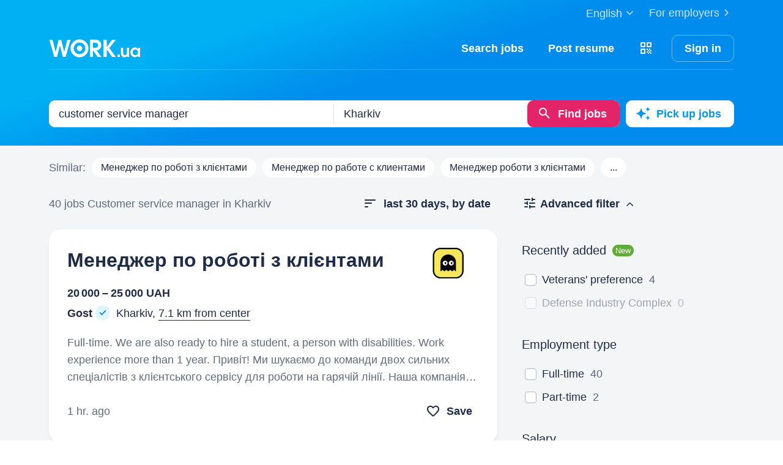

--- FILE ---
content_type: text/html; charset=UTF-8
request_url: https://www.work.ua/en/jobs-kharkiv-customer+service+manager/
body_size: 47164
content:
<!DOCTYPE html>
<html xmlns="http://www.w3.org/1999/xhtml" xmlns:fb="http://ogp.me/ns/fb#" xml:lang="en" lang="en">
<head>
    <meta http-equiv="Content-Type" content="text/html; charset=UTF-8">
    <meta name="Keywords" content="jobs in kyiv, work, jobs in ukraine, jobs, resumes, search jobs, looking for a job, employers, recruiting, work ua">
    <meta name="Description" content="Work.ua currently has 40 jobs in Kharkiv matching the customer service manager job title. Find work and jobs in the Sales & procurement category. Now finding a job in Kharkiv on Work.ua is easy!">
    <meta http-equiv="content-language" content="en">

    <meta http-equiv="Pragma" content="no-cache">
    <meta http-equiv="no-cache">
    <meta http-equiv="Expires" content="-1">
    <meta http-equiv="Cache-Control" content="no-cache">
    <meta name = "format-detection" content = "telephone=no">

    <meta name="viewport" content="width=device-width, initial-scale=1.0, maximum-scale=1.0">

    <meta http-equiv="X-UA-Compatible" content="IE=edge">

    <meta name="theme-color" content="#ffffff">

    <meta name="twitter:card" content="summary_large_image">
    <meta name="twitter:site" content="@workuamedia">

    <meta property="og:url" content="https://www.work.ua/jobs-kharkiv-customer+service+manager/">
    <meta property="og:title" content="Jobs matching the customer service manager job title in Kharkiv">
    <meta property="og:description" content="Jobs in the Sales & procurement category. Search by job title, filter jobs, and get new job emails.">
    <meta property="og:image" content="https://st.work.ua/i/og/workua-logo.png">
    <meta property="og:type" content="article">
            <meta property="og:image:width" content="1200">
        <meta property="og:image:height" content="630">
    
            <meta property="og:locale" content="en_US">
                    <meta property="og:locale:alternate" content="uk_UA">
                    <meta property="og:locale:alternate" content="ru_RU">
                <meta name="msapplication-config" content="//st.work.ua/browser/ie/browserconfig.xml?v2=1">

    
    <title>Jobs: customer service manager in Kharkiv | Jobs and openings | Work.ua</title>

    <script>
dataLayer=[{userType:'jobseeker.potential',ourJobseeker:'no'}];
(function(w,d,s,l,i){w[l]=w[l]||[];w[l].push({'gtm.start':new Date().getTime(),event:'gtm.js'});var f=d.getElementsByTagName(s)[0],
j=d.createElement(s),dl=l!='dataLayer'?'&l='+l:'';j.async=true;j.src='//www.googletagmanager.com/gtm.js?id='+i+dl;
f.parentNode.insertBefore(j,f);})(window,document,'script','dataLayer','GTM-W6CVFN');
</script>

    <link rel="shortcut icon" href="//st.work.ua/browser/favicon.ico?v2=1">
    <link rel="apple-touch-icon" sizes="60x60" href="//st.work.ua/browser/safari/apple-touch-icon-60x60.png?v=1">
    <link rel="apple-touch-icon" sizes="76x76" href="//st.work.ua/browser/safari/apple-touch-icon-76x76.png?v=1">
    <link rel="apple-touch-icon" sizes="120x120" href="//st.work.ua/browser/safari/apple-touch-icon-120x120.png?v=1">
    <link rel="apple-touch-icon" sizes="152x152" href="//st.work.ua/browser/safari/apple-touch-icon-152x152.png?v=1">
    <link rel="apple-touch-icon" sizes="167x167" href="//st.work.ua/browser/safari/apple-touch-icon-167x167.png?v=1">
    <link rel="apple-touch-icon" sizes="180x180" href="//st.work.ua/browser/safari/apple-touch-icon-180x180.png?v=1">
    <link rel="mask-icon" href="//st.work.ua/browser/safari/website_icon.svg?v2=1" color="#00a1f1">

        <link href="//st.work.ua/css/bootstrap/lazysizes-min_1768570141.css" rel="stylesheet">
    <script defer="defer" src="//st.work.ua/js/lazysizes/lazysizes-min_1733834145.js"></script>

        <script>if(!(window.globalThis&&Object.fromEntries&&String.prototype.replaceAll&&Object.hasOwn)){document.write(`<script src="//st.work.ua/js/polyfills_1699273747.js"></${"scr"+"ipt"}>`)}</script>
    <script defer="defer" type="module" crossorigin src="//st.work.ua/react/react-root-Dcok6hO5.js"></script>

        
    
                        <style>@font-face{font-display:block;font-family:glyphicons-work;src:url(//st.work.ua/fonts/glyphicons-work/glyphicons-work1.eot?v=118);src:url(//st.work.ua/fonts/glyphicons-work/glyphicons-work1.eot?v=118#iefix) format('embedded-opentype'),url(//st.work.ua/fonts/glyphicons-work/glyphicons-work1.woff?v=118) format('woff'),url(//st.work.ua/fonts/glyphicons-work/glyphicons-work1.ttf?v=118) format('truetype'),url(//st.work.ua/fonts/glyphicons-work/glyphicons-work1.svg?v=118#glyphicons-work) format('svg')}.glyphicon{position:relative;top:3px;display:inline-block;font-family:glyphicons-work;font-style:normal;font-weight:400;line-height:1;-webkit-font-smoothing:antialiased;-moz-osx-font-smoothing:grayscale}.glyphicon-add:before{content:"\e901"}.glyphicon-anonymous:before{content:"\e902"}.glyphicon-bag:before{content:"\e966"}.glyphicon-bookmark:before{content:"\e905"}.glyphicon-bookmark-full:before{content:"\e904"}.glyphicon-bust:before{content:"\e967"}.glyphicon-bust-circle:before{content:"\e906"}.glyphicon-cached:before{content:"\e907"}.glyphicon-chevron-down:before{content:"\e90f"}.glyphicon-chevron-left:before{content:"\e913"}.glyphicon-chevron-right:before{content:"\e914"}.glyphicon-chevron-up:before{content:"\e915"}.glyphicon-cog:before{content:"\e891"}.glyphicon-comment:before{content:"\e912"}.glyphicon-company:before{content:"\e91d"}.glyphicon-confirmed:before{content:"\e890"}.glyphicon-copy:before{content:"\e940"}.glyphicon-disability:before{content:"\e91f"}.glyphicon-download:before{content:"\e920"}.glyphicon-employees:before{content:"\e941"}.glyphicon-eye:before{content:"\e965"}.glyphicon-facebook:before{content:"\e895"}.glyphicon-filters:before{content:"\e922"}.glyphicon-flame:before{content:"\e923"}.glyphicon-flame-circle:before{content:"\e970"}.glyphicon-geolocation:before{content:"\e924"}.glyphicon-globe:before{content:"\e925"}.glyphicon-heart:before{content:"\e916"}.glyphicon-hide:before{content:"\e926"}.glyphicon-hryvnia-fill:before{content:"\e927"}.glyphicon-info-sign:before{content:"\e908"}.glyphicon-instagram:before{content:"\e968"}.glyphicon-key:before{content:"\e969"}.glyphicon-letter:before{content:"\e909"}.glyphicon-lightning:before{content:"\e892"}.glyphicon-lightning-full:before{content:"\e928"}.glyphicon-linkedin:before{content:"\e883"}.glyphicon-lock:before{content:"\e938"}.glyphicon-lock-open:before{content:"\e96d"}.glyphicon-man:before{content:"\e889"}.glyphicon-map-marker:before{content:"\e929"}.glyphicon-menu:before{content:"\e92b"}.glyphicon-menu-horizontal:before{content:"\e943"}.glyphicon-minus:before{content:"\e885"}.glyphicon-notifications:before{content:"\e92d"}.glyphicon-notifications-hide:before{content:"\e911"}.glyphicon-paperclip:before{content:"\e896"}.glyphicon-pencil:before{content:"\e92e"}.glyphicon-phone:before{content:"\e917"}.glyphicon-phone-disabled:before{content:"\e945"}.glyphicon-photocam:before{content:"\e93d"}.glyphicon-photocam-add:before{content:"\e944"}.glyphicon-plus:before{content:"\e946"}.glyphicon-plus-circle:before{content:"\e94d"}.glyphicon-re:before{content:"\e92f"}.glyphicon-remote:before{content:"\e930"}.glyphicon-remove:before{content:"\e919"}.glyphicon-restore:before{content:"\e931"}.glyphicon-resume:before{content:"\e932"}.glyphicon-search:before{content:"\e91a"}.glyphicon-send:before{content:"\e90b"}.glyphicon-shopping-cart:before{content:"\e933"}.glyphicon-sort:before{content:"\e884"}.glyphicon-sort-left:before{content:"\e934"}.glyphicon-star:before{content:"\e886"}.glyphicon-star-half:before{content:"\e894"}.glyphicon-star-outline:before{content:"\e887"}.glyphicon-stop:before{content:"\e893"}.glyphicon-telegram:before{content:"\e910"}.glyphicon-tick:before{content:"\e91b"}.glyphicon-time:before{content:"\e898"}.glyphicon-transition:before{content:"\e939"}.glyphicon-threads:before{content:"\e899"}.glyphicon-viber-full:before{content:"\e900"}.glyphicon-viber:before{content:"\e903"}.glyphicon-videocam:before{content:"\e93e"}.glyphicon-warning-sign:before{content:"\e936"}.glyphicon-white-heart:before{content:"\e937"}.glyphicon-woman:before{content:"\e888"}.glyphicon-youtube:before{content:"\e897"}.glyphicon-clock-left:before{content:"\e90a"}.glyphicon-coat-of-arms:before{content:"\e90c"}.glyphicon-email:before{content:"\e90d"}.glyphicon-language:before{content:"\e90e"}.glyphicon-print:before{content:"\e918"}.glyphicon-tryzub:before{content:"\e91c"}.glyphicon-tryzub-shield:before{content:"\e935"}.glyphicon-cron:before{content:"\e91e"}.glyphicon-error:before{content:"\e921"}.glyphicon-meeting:before{content:"\e92a"}.glyphicon-pdf:before{content:"\e93a"}.glyphicon-delete:before{content:"\e93b"}.glyphicon-notifications-active:before{content:"\e93c"}.glyphicon-autoplay:before{content:"\e93f"}.glyphicon-arrow-upward:before{content:"\e942"}.glyphicon-book:before{content:"\e947"}.glyphicon-comment-fill:before{content:"\e948"}.glyphicon-share:before{content:"\e949"}.glyphicon-link:before{content:"\e94b"}.glyphicon-visibility:before{content:"\e94a"}.glyphicon-business-center:before{content:"\e94c"}.glyphicon-move:before{content:"\e94e"}.glyphicon-comparison:before{content:"\e94f"}.glyphicon-format-mark:before{content:"\e950"}.glyphicon-upload:before{content:"\e951"}.glyphicon-tiktok:before{content:"\e952"}.glyphicon-deferment:before{content:"\e953"}.glyphicon-thumb-up:before{content:"\e954"}.glyphicon-notifications-stroke:before{content:"\e955"}.glyphicon-get-app:before{content:"\e956"}.glyphicon-qr-code:before{content:"\e957"}.glyphicon-app-store-small:before{content:"\e958"}.glyphicon-priority-for-veterans:before{content:"\e959"}.glyphicon-cup:before{content:"\e95a"}.glyphicon-hryvnia:before{content:"\e95b"}.glyphicon-more-stars:before{content:"\e95c"}.glyphicon-event:before{content:"\e95d"}.glyphicon-format:before{content:"\e95e"}.glyphicon-person-check:before{content:"\e95f"}.glyphicon-calendar:before{content:"\e960"}.glyphicon-person-cancel:before{content:"\e961"}.glyphicon-volunteer:before{content:"\e962"}.glyphicon-diamond:before{content:"\e963"}.glyphicon-add-resume:before{content:"\e964"}.glyphicon-proposals:before{content:"\e96b"}.glyphicon-selected-channels:before{content:"\e96a"}.glyphicon-location:before{content:"\e96c"}.glyphicon-people:before{content:"\e96e"}.glyphicon-map-marker-outline:before{content:"\e96f"}.glyphicon-achievement-check:before{content:"\e971"}.glyphicon-remote-outline:before{content:"\e972"}.glyphicon-multicolor:before{content:"\e92c";background-size:cover;background-repeat:no-repeat;color:transparent!important}.glyphicon-multicolor.glyphicon-flag:before{background-image:url(//st.work.ua/i/glyphicon_multicolor/glyphicon-flag.svg?v=1)}.glyphicon-multicolor.glyphicon-gpt:before{background-image:url(//st.work.ua/i/glyphicon_multicolor/glyphicon-gpt.svg?v=1)}.glyphicon-multicolor.glyphicon-google-calendar:before{background-image:url(//st.work.ua/i/glyphicon_multicolor/glyphicon-google-calendar.svg?v=1)}.glyphicon-multicolor.glyphicon-google-play-small:before{background-image:url(//st.work.ua/i/glyphicon_multicolor/glyphicon-google-play-small.svg?v=1)}.glyphicon-multicolor.glyphicon-priority-for-veterans-g:before{background-image:url(//st.work.ua/i/glyphicon_multicolor/glyphicon-priority-for-veterans-g.svg?v=1)}.glyphicon-multicolor.glyphicon-info-player:before{background-image:url(//st.work.ua/i/glyphicon_multicolor/glyphicon-info-player.svg?v=1)}.glyphicon-multicolor.glyphicon-social-instagram:before{background-image:url(//st.work.ua/i/glyphicon_multicolor/social/glyphicon-social-instagram.svg?v=1)}.glyphicon-multicolor.glyphicon-social-linkedin:before{background-image:url(//st.work.ua/i/glyphicon_multicolor/social/glyphicon-social-linkedin.svg?v=1)}.glyphicon-multicolor.glyphicon-social-threads:before{background-image:url(//st.work.ua/i/glyphicon_multicolor/social/glyphicon-social-threads.svg?v=1)}.glyphicon-multicolor.glyphicon-social-youtube:before{background-image:url(//st.work.ua/i/glyphicon_multicolor/social/glyphicon-social-youtube.svg?v=1)}.glyphicon-multicolor.glyphicon-social-google:before{background-image:url(//st.work.ua/i/glyphicon_multicolor/social/glyphicon-social-google.svg?v=1)}.glyphicon-multicolor.glyphicon-social-apple:before{background-image:url(//st.work.ua/i/glyphicon_multicolor/social/glyphicon-social-apple.svg?v=1)}.glyphicon-multicolor.glyphicon-social-tiktok:before{background-image:url(//st.work.ua/i/glyphicon_multicolor/social/glyphicon-social-tiktok.svg?v=1)}.glyphicon-multicolor.glyphicon-social-circle-telegram:before{background-image:url(//st.work.ua/i/glyphicon_multicolor/social/circle/glyphicon-social-circle-telegram.svg?v=1)}.glyphicon-multicolor.glyphicon-social-circle-facebook:before{background-image:url(//st.work.ua/i/glyphicon_multicolor/social/circle/glyphicon-social-circle-facebook.svg?v=1)}.glyphicon-multicolor.glyphicon-social-circle-viber:before{background-image:url(//st.work.ua/i/glyphicon_multicolor/social/circle/glyphicon-social-circle-viber.svg?v=1)}.glyphicon-multicolor.glyphicon-social-circle-whatsapp:before{background-image:url(//st.work.ua/i/glyphicon_multicolor/social/circle/glyphicon-social-circle-whatsapp.svg?v=1)}.glyphicon-multicolor.glyphicon-gradient-description:before{background-image:url(//st.work.ua/i/react/registration_wizard/split-d4/description.svg?v=1)}.glyphicon-multicolor.glyphicon-gradient-group:before{background-image:url(//st.work.ua/i/react/registration_wizard/split-d4/group.svg?v=1)}.glyphicon-multicolor.glyphicon-gradient-person:before{background-image:url(//st.work.ua/i/react/registration_wizard/split-d4/person_check.svg?v=1)}.glyphicon-multicolor.glyphicon-gradient-schedule:before{background-image:url(//st.work.ua/i/react/registration_wizard/split-d4/schedule.svg?v=1)}.glyph svg{display:inline-block;width:1em;height:1em;stroke-width:0;stroke:currentColor;fill:currentColor}body{display:flex;min-width:320px;min-height:100vh;position:relative;flex-direction:column}@media (max-width:767px){body{font-size:16px;line-height:24px}}body.mceContentBody{display:block}body #center{flex:1}body footer{margin-top:auto}@media (max-width:767px){.row{margin-left:-15px!important;margin-right:-15px!important}}@media (max-width:767px){.container,[class^=col-]{padding-left:15px!important;padding-right:15px!important}}a{color:#1f2c47;text-decoration-line:underline;text-underline-offset:1.5px;text-underline-position:under;text-decoration-thickness:.5px}a:hover{outline:0;color:#0098e5}a:focus-visible{border-radius:5px;outline-offset:2px;outline:2px solid #0094df}a.text-warning:hover{color:#0098e5}.panel{font-size:16px;margin-bottom:40px;border-radius:0}.panel-body a{display:block;padding:10px 15px}.panel-body a u{text-decoration:none}.panel-body a:hover{text-decoration:none}.panel-body a:hover b,.panel-body a:hover u{text-decoration-line:underline;text-underline-offset:1.5px;text-underline-position:under;text-decoration-thickness:.5px}.panel-body a.text-orange:hover{text-decoration-line:underline;text-underline-offset:1.5px;text-underline-position:under;text-decoration-thickness:.5px}.panel-hot{overflow:hidden;background-color:#fff0e0;border-radius:20px;font-size:18px}.panel-hot .panel-heading{color:#fff;padding:20px 30px;background-color:#eb8900}.panel-hot .panel-body a{margin-top:-1px;color:#80500f;text-decoration:none;border:1px solid rgba(128,80,15,.1);padding:20px 30px}.panel-hot .panel-body li:last-child a{border-radius:0 0 20px 20px}.panel-jobs .panel-body ul li a,.panel-jobs .panel-footer,.panel-jobs .panel-heading{padding:20px 30px}@media (max-width:767px){.panel-jobs .panel-body ul li a,.panel-jobs .panel-footer,.panel-jobs .panel-heading{padding:15px 20px}}.panel-jobs .panel-body hr{margin:0 30px}@media (max-width:767px){.panel-jobs .panel-body hr{margin:0 20px}}.panel.panel-custom{font-size:18px}.panel-title.collapsed .glyphicon{transform:rotate(180deg)}.panel-title:focus{text-decoration:none}@media (max-width:767px){.panel-collapse-alert{margin-left:-20px;margin-right:-20px}.panel-collapse-alert .alert{margin-left:0;margin-right:0}.panel-collapse-alert .panel-content{padding-left:20px;padding-right:20px}}.online-pulse{display:inline-block;width:8px;height:8px;margin-right:5px;border-radius:50%;background-color:#e3f3d9;-webkit-box-shadow:0 0 0 0 rgba(227,243,217,0);-moz-box-shadow:0 0 0 0 rgba(227,243,217,0);box-shadow:0 0 0 0 rgba(227,243,217,0);animation:pulse 4s infinite;animation-delay:5s}@keyframes pulse{0%{-webkit-box-shadow:0 0 0 0 rgba(227,243,217,.7);-moz-box-shadow:0 0 0 0 rgba(227,243,217,.7);box-shadow:0 0 0 0 rgba(227,243,217,.7)}50%{-webkit-box-shadow:0 0 0 5px #e3f3d9;-moz-box-shadow:0 0 0 5px #e3f3d9;box-shadow:0 0 0 5px rgba(227,243,217,0)}100%{-webkit-box-shadow:0 0 0 0 rgba(227,243,217,0);-moz-box-shadow:0 0 0 0 rgba(227,243,217,0);box-shadow:0 0 0 0 rgba(227,243,217,0)}}.modal-install-app .modal-content{padding:30px 20px}.modal-install-app p{font-size:14px;line-height:22px}.modal-install-app .btn-downl-default .btn{background-color:#000;border:1px solid #000}.modal-install-app .b-mobile-app-footer:before{display:block;height:220px}@media (orientation:landscape){.modal-install-app .b-mobile-app-footer:before{display:none}}.modal-install-app-close{padding-top:20px}.modal-install-app-close:before{display:block;content:'';position:absolute;left:50%;transform:translateX(-50%);top:10px;width:36px;height:3px;background-color:rgba(31,44,71,.15);border-radius:5px}.gamification-progress{width:100px;height:100px}@media (max-width:767px){.gamification-progress-content{flex-wrap:wrap}.gamification-progress-content h4{font-size:20px}}.gamification-progress-text{position:absolute;top:35px;font-size:24px;font-weight:700}.target-sm{width:16px;height:16px;background:url(//st.work.ua/i/target.svg?v=4) no-repeat;background-size:contain}a#logo,a#logo-emp-en,a#logo-emp-ru,a#logo-emp-ua,a.logo,a.logo-emp-en,a.logo-emp-ru,a.logo-emp-ua{width:150px;display:block;position:relative;background-size:150px 30px;background-repeat:no-repeat}a#logo-emp-en.no-text,a#logo-emp-ru.no-text,a#logo-emp-ua.no-text,a#logo.no-text,a.logo-emp-en.no-text,a.logo-emp-ru.no-text,a.logo-emp-ua.no-text,a.logo.no-text{width:90px;height:18px;background-size:90px 18px}a#logo-emp-en.no-text:after,a#logo-emp-ru.no-text:after,a#logo-emp-ua.no-text:after,a#logo.no-text:after,a.logo-emp-en.no-text:after,a.logo-emp-ru.no-text:after,a.logo-emp-ua.no-text:after,a.logo.no-text:after{display:none!important}a#logo,a.logo{height:68px;background-image:url(//st.work.ua/i/work-ua-job.svg?v=6);background-position:center}@media (max-width:767px){a#logo,a.logo{height:66px}}@media (max-width:480px){a#logo{width:40px;background-size:40px 40px;background-image:url(//st.work.ua/i/work-ua-job-mobile.svg?v=6)!important}}a#logo-emp-en,a#logo-emp-ru,a#logo-emp-ua,a.logo-emp-en,a.logo-emp-ru,a.logo-emp-ua{height:50px;background-image:url(//st.work.ua/i/work-ua-emp.svg?v=6)}@media (max-width:480px){a#logo-emp-en,a#logo-emp-ru,a#logo-emp-ua{width:40px;background-size:40px 40px;background-image:url(//st.work.ua/i/work-ua-emp-mobile.svg?v=6)!important}a#logo-emp-en:after,a#logo-emp-ru:after,a#logo-emp-ua:after{display:none}}a#logo-emp-en::after,a#logo-emp-ru::after,a#logo-emp-ua::after,a.logo-emp-en::after,a.logo-emp-ru::after,a.logo-emp-ua::after{content:"";position:absolute;bottom:0;width:150px;height:17px;background-size:150px 17px;background-repeat:no-repeat}a#logo-emp-ru::after,a.logo-emp-ru::after{background-image:url(//st.work.ua/i/work-ua-emp-text-ru.svg?v=6)}a#logo-emp-ua::after,a.logo-emp-ua::after{background-image:url(//st.work.ua/i/work-ua-emp-text-ua.svg?v=6)}a#logo-emp-en::after,a.logo-emp-en::after{background-image:url(//st.work.ua/i/work-ua-emp-text-en.svg?v=6)}a#logo-emp-en::before,a#logo-emp-ru::before,a#logo-emp-ua::before{content:"";position:absolute;right:-38px;top:-15px;width:70px;height:25px;background-size:70px 25px;background-repeat:no-repeat}@media (max-width:480px){a#logo-emp-en::before,a#logo-emp-ru::before,a#logo-emp-ua::before{top:-3px;right:-32px;width:46px;height:17px;background-size:46px 17px}}a#logo-emp-ru:before,a#logo-emp-ua:before{background-image:url(//st.work.ua/i/info_blocks/ats_promotion/emp-badge-md.svg)}@media (max-width:480px){a#logo-emp-ru:before,a#logo-emp-ua:before{background-image:url(//st.work.ua/i/info_blocks/ats_promotion/emp-badge-xs.svg)}}a#logo-emp-en::before{background-image:url(//st.work.ua/i/info_blocks/ats_promotion/emp-badge-md-en.svg)}@media (max-width:480px){a#logo-emp-en::before{background-image:url(//st.work.ua/i/info_blocks/ats_promotion/emp-badge-xs-en.svg)}}.battery{width:22px;height:10px;position:relative;display:inline-block;background-size:22px 10px;background:url(//st.work.ua/i/battery.svg?v=1) no-repeat}.battery:before{content:"";position:absolute;width:0;height:8px;top:1px;left:1px;border-radius:1px;animation-duration:.5s;animation-delay:.8s;animation-fill-mode:forwards}.battery-green:before{background:#74c241;animation-name:animateGreen}.battery-orange:before{background:#ff9500;animation-name:animateOrange}.battery-red:before{background:#ff3b30;animation-name:animateRed}.battery-union{width:40px;height:56px;background-size:cover;background-repeat:no-repeat;background-image:url(//st.work.ua/i/offer/battery_union.svg)}.battery-union .battery{transform:rotate(270deg)}@keyframes animateRed{from{width:0}to{width:3px}}@keyframes animateOrange{from{width:0}to{width:9px}}@keyframes animateGreen{from{width:0}to{width:18px}}.emoji,.emoji-lg,.emoji-md{display:inline-block;vertical-align:text-top;background-repeat:no-repeat}.emoji{width:20px;height:20px;background-image:url(//st.work.ua/i/emoji/spr_emoji_sm.png?v=2);background-size:473px auto}@media (-webkit-min-device-pixel-ratio:2),(min-resolution:192dpi){.emoji{background-image:url(//st.work.ua/i/emoji/spr_emoji_sm@2x.png?v=2)}}.emoji-muscle{background-position-x:0}.emoji-money-bag{background-position-x:-23px}.emoji-ok-hand{background-position-x:-48px}.emoji-paddle{background-position-x:-71px}.emoji-man-dancing{background-position-x:-95px}.emoji-book{background-position-x:-119px}.emoji-raised-hands{background-position-x:-143px}.emoji-hammer-wrench{background-position-x:-167px}.emoji-page-facing-up{background-position-x:-190px}.emoji-boxing-glove{background-position-x:-214px}.emoji-building-construction{background-position-x:-238px}.emoji-rocket{background-position-x:-262px}.emoji-handshake{background-position-x:-286px}.emoji-calendar{background-position-x:-310px}.emoji-v{background-position-x:-333px}.emoji-duck{background-position-x:-357px}.emoji-heart{background-position-x:-381px}.emoji-telephone-receiver{background-position-x:-405px}.emoji-eyes{background-position-x:-429px}.emoji-crown{background-position-x:-453px}.emoji-md{width:30px;height:30px;background-image:url(//st.work.ua/i/emoji/spr_emoji_md.png?v=5);background-size:521px auto}@media (-webkit-min-device-pixel-ratio:2),(min-resolution:192dpi){.emoji-md{background-image:url(//st.work.ua/i/emoji/spr_emoji_md@2x.png?v=5)}}.emoji-control-knobs{background-position-x:0}.emoji-robot{background-position-x:-38px}.emoji-space-invader{background-position-x:-75px}.emoji-fox{background-position-x:-113px}.emoji-sun{background-position-x:-151px}.emoji-iphone{background-position-x:-189px}.emoji-mag{background-position-x:-226px}.emoji-lock{background-position-x:-264px}.emoji-gear{background-position-x:-301px}.emoji-pencil{background-position-x:-339px}.emoji-sparkles{background-position-x:-375px}.emoji-dizzy{background-position-x:-414px}.emoji-man-coding{background-position-x:-453px}.emoji-schedule{background-position-x:-491px}.emoji-lg{width:37px;height:37px;background-image:url(//st.work.ua/i/emoji/spr_emoji_lg.png?v=3);background-size:621px auto;background-position-y:-2px!important}@media (-webkit-min-device-pixel-ratio:2),(min-resolution:192dpi){.emoji-lg{background-image:url(//st.work.ua/i/emoji/spr_emoji_lg@2x.png?v=3)}}.emoji-lg.emoji-white-check-mark{background-position-x:-9px;background-position-y:-1px!important;width:39px;height:38px}.emoji-lg.emoji-handshake{background-position-x:-57px}.emoji-lg.emoji-file-cabinet{background-position-x:-104px}.emoji-lg.emoji-purse{background-position-x:-152px}.emoji-lg.emoji-eye{background-position-x:-198px}.emoji-lg.emoji-fire{background-position-x:-246px}.emoji-lg.emoji-uniform{background-position-x:-293px}.emoji-lg.emoji-gemstone{background-position-x:-338px}.emoji-lg.emoji-money-mouth{background-position-x:-387px}.emoji-lg.emoji-trophy{background-position-x:-432px;background-position-y:-1px!important;height:38px}.emoji-lg.emoji-candy{background-position-x:-480px}.emoji-lg.emoji-female-superhero{background-position-x:-527px}.emoji-lg.emoji-love-letter{background-position-x:-574px}.emoji-single{width:37px;height:37px;display:block;background-size:contain}.emoji-single-sm{width:24px;height:24px}.emoji-single-xs{width:20px;height:20px}.emoji-single.inline-block{display:inline-block}.gamification-progress .emoji-single{position:absolute;top:50%;left:50%;transform:translate(-50%,-50%)}.emoji-single-handshake{background-image:url(//st.work.ua/i/emoji/single/handshake.png?v=3)}@media (-webkit-min-device-pixel-ratio:2),(min-resolution:192dpi){.emoji-single-handshake{background-image:url(//st.work.ua/i/emoji/single/handshake@2x.png?v=3)}}.emoji-single-martial_arts_uniform{background-image:url(//st.work.ua/i/emoji/single/martial_arts_uniform.png?v=3)}@media (-webkit-min-device-pixel-ratio:2),(min-resolution:192dpi){.emoji-single-martial_arts_uniform{background-image:url(//st.work.ua/i/emoji/single/martial_arts_uniform@2x.png?v=3)}}.emoji-single-muscle{background-image:url(//st.work.ua/i/emoji/single/muscle.png?v=3)}@media (-webkit-min-device-pixel-ratio:2),(min-resolution:192dpi){.emoji-single-muscle{background-image:url(//st.work.ua/i/emoji/single/muscle@2x.png?v=3)}}.emoji-single-ok_hand{background-image:url(//st.work.ua/i/emoji/single/ok_hand.png?v=3)}@media (-webkit-min-device-pixel-ratio:2),(min-resolution:192dpi){.emoji-single-ok_hand{background-image:url(//st.work.ua/i/emoji/single/ok_hand@2x.png?v=3)}}.emoji-single-plus_1{background-image:url(//st.work.ua/i/emoji/single/plus_1.png?v=3)}@media (-webkit-min-device-pixel-ratio:2),(min-resolution:192dpi){.emoji-single-plus_1{background-image:url(//st.work.ua/i/emoji/single/plus_1@2x.png?v=3)}}.emoji-single-sunglasses{background-image:url(//st.work.ua/i/emoji/single/sunglasses.png?v=3)}@media (-webkit-min-device-pixel-ratio:2),(min-resolution:192dpi){.emoji-single-sunglasses{background-image:url(//st.work.ua/i/emoji/single/sunglasses@2x.png?v=3)}}.emoji-single-tada{background-image:url(//st.work.ua/i/emoji/single/tada.png?v=3)}@media (-webkit-min-device-pixel-ratio:2),(min-resolution:192dpi){.emoji-single-tada{background-image:url(//st.work.ua/i/emoji/single/tada@2x.png?v=3)}}.emoji-single-the_horns{background-image:url(//st.work.ua/i/emoji/single/the_horns.png?v=3)}@media (-webkit-min-device-pixel-ratio:2),(min-resolution:192dpi){.emoji-single-the_horns{background-image:url(//st.work.ua/i/emoji/single/the_horns@2x.png?v=3)}}.emoji-single-trophy{background-image:url(//st.work.ua/i/emoji/single/trophy.png?v=3)}@media (-webkit-min-device-pixel-ratio:2),(min-resolution:192dpi){.emoji-single-trophy{background-image:url(//st.work.ua/i/emoji/single/trophy@2x.png?v=3)}}.emoji-single-v{background-image:url(//st.work.ua/i/emoji/single/v.png?v=3)}@media (-webkit-min-device-pixel-ratio:2),(min-resolution:192dpi){.emoji-single-v{background-image:url(//st.work.ua/i/emoji/single/v@2x.png?v=3)}}.emoji-single-clipboard{background-image:url(//st.work.ua/i/emoji/single/clipboard.png?v=3)}@media (-webkit-min-device-pixel-ratio:2),(min-resolution:192dpi){.emoji-single-clipboard{background-image:url(//st.work.ua/i/emoji/single/clipboard@2x.png?v=3)}}.emoji-single-waving_hand{background-image:url(//st.work.ua/i/emoji/single/waving_hand.png?v=3)}@media (-webkit-min-device-pixel-ratio:2),(min-resolution:192dpi){.emoji-single-waving_hand{background-image:url(//st.work.ua/i/emoji/single/waving_hand@2x.png?v=3)}}.emoji-single-flag{background-image:url(//st.work.ua/i/emoji/single/flag.png?v=3)}@media (-webkit-min-device-pixel-ratio:2),(min-resolution:192dpi){.emoji-single-flag{background-image:url(//st.work.ua/i/emoji/single/flag@2x.png?v=3)}}.emoji-single-heart_ua{background-image:url(//st.work.ua/i/emoji/single/heart_ua.png?v=3)}@media (-webkit-min-device-pixel-ratio:2),(min-resolution:192dpi){.emoji-single-heart_ua{background-image:url(//st.work.ua/i/emoji/single/heart_ua@2x.png?v=3)}}.emoji-single-bag{background-image:url(//st.work.ua/i/emoji/single/bag.png?v=3)}@media (-webkit-min-device-pixel-ratio:2),(min-resolution:192dpi){.emoji-single-bag{background-image:url(//st.work.ua/i/emoji/single/bag@2x.png?v=3)}}.emoji-single-mag{background-image:url(//st.work.ua/i/emoji/single/mag.png?v=3)}@media (-webkit-min-device-pixel-ratio:2),(min-resolution:192dpi){.emoji-single-mag{background-image:url(//st.work.ua/i/emoji/single/mag@2x.png?v=3)}}.emoji-single-notebook{background-image:url(//st.work.ua/i/emoji/single/notebook.png?v=3)}@media (-webkit-min-device-pixel-ratio:2),(min-resolution:192dpi){.emoji-single-notebook{background-image:url(//st.work.ua/i/emoji/single/notebook@2x.png?v=3)}}.emoji-single-put{background-image:url(//st.work.ua/i/emoji/single/put.png?v=3)}@media (-webkit-min-device-pixel-ratio:2),(min-resolution:192dpi){.emoji-single-put{background-image:url(//st.work.ua/i/emoji/single/put@2x.png?v=3)}}.emoji-single-exit_russia{background-image:url(//st.work.ua/i/emoji/single/exit_russia.png?v=3)}@media (-webkit-min-device-pixel-ratio:2),(min-resolution:192dpi){.emoji-single-exit_russia{background-image:url(//st.work.ua/i/emoji/single/exit_russia@2x.png?v=3)}}.emoji-single-opendatabot{background-image:url(//st.work.ua/i/emoji/single/opendatabot.png?v=3)}@media (-webkit-min-device-pixel-ratio:2),(min-resolution:192dpi){.emoji-single-opendatabot{background-image:url(//st.work.ua/i/emoji/single/opendatabot@2x.png?v=3)}}.emoji-single-sleep{background-image:url(//st.work.ua/i/emoji/single/sleep.png?v=3)}@media (-webkit-min-device-pixel-ratio:2),(min-resolution:192dpi){.emoji-single-sleep{background-image:url(//st.work.ua/i/emoji/single/sleep@2x.png?v=3)}}.emoji-single-holy{background-image:url(//st.work.ua/i/emoji/single/holy.png?v=3)}@media (-webkit-min-device-pixel-ratio:2),(min-resolution:192dpi){.emoji-single-holy{background-image:url(//st.work.ua/i/emoji/single/holy@2x.png?v=3)}}.emoji-single-muscle_right{background-image:url(//st.work.ua/i/emoji/single/muscle_right.png?v=3)}@media (-webkit-min-device-pixel-ratio:2),(min-resolution:192dpi){.emoji-single-muscle_right{background-image:url(//st.work.ua/i/emoji/single/muscle_right@2x.png?v=3)}}.onboarding-scenario-header .emoji-single{display:inline-block}.js-army-privacy .emoji-single{width:28px;height:28px;top:2px}@media (max-width:767px){.js-army-privacy .emoji-single{width:22px;height:22px}}.filters-block,.filters-sort-block{position:static;top:0;left:0;width:100%;height:100%}@media (max-width:991px){.filters-block .filters-controls,.filters-sort-block .filters-controls{position:absolute;top:0;left:0;bottom:82px;width:100%;overflow-y:auto;overflow-x:hidden;-webkit-overflow-scrolling:touch}}.filters-block .filters-controls-container,.filters-sort-block .filters-controls-container{max-width:730px}@media (max-width:991px){.filters-block .filters-controls-container,.filters-sort-block .filters-controls-container{margin:0 auto;padding:0 15px 20px 15px}}.filters-block .filters-controls-container .link-close,.filters-sort-block .filters-controls-container .link-close{position:static;margin:0;padding:0;width:auto;height:auto}.filters-block .filters-controls-container .h5,.filters-sort-block .filters-controls-container .h5{margin-bottom:10px}.filters-block.loading,.filters-sort-block.loading{opacity:.4}.filters-block .loading-block,.filters-sort-block .loading-block{position:absolute;width:100%;height:100%;z-index:11}.filters-block .form-group select.form-control,.filters-sort-block .form-group select.form-control{width:150px}.filters-block .form-group span.small,.filters-sort-block .form-group span.small{width:30px}.filters-block .checkbox,.filters-block .radio,.filters-sort-block .checkbox,.filters-sort-block .radio{margin:10px 0}.filters-block .checkbox label,.filters-block .radio label,.filters-sort-block .checkbox label,.filters-sort-block .radio label{display:block}.filters-block .checkbox input[type=checkbox],.filters-block .checkbox input[type=radio],.filters-block .radio input[type=checkbox],.filters-block .radio input[type=radio],.filters-sort-block .checkbox input[type=checkbox],.filters-sort-block .checkbox input[type=radio],.filters-sort-block .radio input[type=checkbox],.filters-sort-block .radio input[type=radio]{margin:4.5px}@media (max-width:767px){.filters-block .checkbox input[type=checkbox],.filters-block .checkbox input[type=radio],.filters-block .radio input[type=checkbox],.filters-block .radio input[type=radio],.filters-sort-block .checkbox input[type=checkbox],.filters-sort-block .checkbox input[type=radio],.filters-sort-block .radio input[type=checkbox],.filters-sort-block .radio input[type=radio]{margin:2.5px}}.filters-block .additional-filter .dropdown,.filters-block .additional-filter .h5,.filters-sort-block .additional-filter .dropdown,.filters-sort-block .additional-filter .h5{display:inline-block}.filters-block .card-bottom,.filters-sort-block .card-bottom{position:absolute;bottom:0;left:0;width:100%;margin:0;text-align:center;z-index:6}.filters-block .card-bottom .controls,.filters-sort-block .card-bottom .controls{display:inline-block;padding-top:20px}.filters-block .card-bottom .controls .text-muted,.filters-sort-block .card-bottom .controls .text-muted{margin-right:10px}.filters-block .card-bottom .controls .btn,.filters-sort-block .card-bottom .controls .btn{width:100%}.filters-block .card-bottom-job,.filters-block .card-bottom-resumes,.filters-sort-block .card-bottom-job,.filters-sort-block .card-bottom-resumes{bottom:30px;border-radius:0;padding:15px;-webkit-box-shadow:0 -5px 15px -5px rgba(0,0,0,.1);-moz-box-shadow:0 -5px 15px -5px rgba(0,0,0,.1);box-shadow:0 -5px 15px -5px rgba(0,0,0,.1)}.filter-reset{font-size:16px;white-space:nowrap}.disconnect-alert{display:none}.disconnect-alert .alert{margin-bottom:0}.disconnect .filter-labels,.disconnect .filters-controls{display:none}@media (min-width:992px){.disconnect .filter-labels{display:block}}.disconnect .disconnect-alert{display:block}.input-search-agencies{width:430px;float:left}@media (min-width:768px) and (max-width:1199px){.input-search-agencies{width:400px}}@media (max-width:991px){.input-search-agencies{width:460px}}@media (max-width:767px){.input-search-agencies{float:none;width:100%}}.highlight-result{background-color:rgba(255,255,204,.8)!important}.image-emblems{background-image:url(//st.work.ua/i/emblems-1.png?v=4)}.image-emblems-vinnytsya{background-position:0 0}.image-emblems-lutsk{background-position:0 -85px}.image-emblems-dnipro{background-position:0 -170px}.image-emblems-donetsk{background-position:0 -255px}.image-emblems-zhytomyr{background-position:0 -340px}.image-emblems-uzhhorod{background-position:0 -425px}.image-emblems-zaporizhzhya{background-position:0 -510px}.image-emblems-ivano-frankivsk{background-position:0 -595px}.image-emblems-kyiv{background-position:0 -680px}.image-emblems-kropyvnytskyi{background-position:0 -765px}.image-emblems-simferopol{background-position:0 -850px}.image-emblems-luhansk{background-position:0 -935px}.image-emblems-lviv{background-position:0 -1020px}.image-emblems-mykolaiv_nk{background-position:0 -1105px}.image-emblems-odesa{background-position:0 -1190px}.image-emblems-poltava{background-position:0 -1275px}.image-emblems-rivne{background-position:0 -1360px}.image-emblems-sumy{background-position:0 -1445px}.image-emblems-ternopil{background-position:0 -1530px}.image-emblems-kharkiv{background-position:0 -1615px}.image-emblems-kherson{background-position:0 -1700px}.image-emblems-khmelnytskyi{background-position:0 -1785px}.image-emblems-cherkasy{background-position:0 -1865px}.image-emblems-chernihiv{background-position:0 -1950px}.image-emblems-chernivtsi_cv{background-position:0 -2035px}.image-emblems-armed-forces{background-image:url(//st.work.ua/i/armed-forces.svg)}.emblems-search-by-cities a{display:block;margin:10px 0;text-align:center}.emblems-search-by-cities a div{margin-left:auto;margin-right:auto}.emblems-search-by-cities a span:not(.text-default-7){text-decoration-line:underline;text-underline-offset:1.5px;text-underline-position:under;text-decoration-thickness:.5px}.emblems-search-by-cities a:hover{text-decoration:none}.emblems-search-by-cities a:hover span{text-decoration:none}.emblems-by-cities a{display:flex;align-items:center;flex-direction:column}.preview-img{float:right;margin:0 0 20px 20px}@media (max-width:767px){.preview-img{float:none;margin:0 0 10px 0}}.preview-img-photo{object-fit:cover}@media (max-width:767px){.preview-img-photo{width:60px;height:auto}}@media (max-width:767px){.preview-img-logo{width:80px;height:auto}}@keyframes slide-in-out{0%{transform:translateX(100%)}50%{transform:translateX(calc(-80% + 20px))}70%{transform:translateX(calc(-80% + 20px))}100%{transform:translateX(0)}}.block-fast-filters{position:relative;margin:0 -5px}.block-fast-filters .fast-filters-wrap{position:relative;overflow:hidden;margin-left:-5px;padding-left:5px}.block-fast-filters ul{overflow-y:auto;margin:0 0 0 -10px;overflow-scrolling:touch;padding:10px 5px 10px 15px;-webkit-overflow-scrolling:touch;scrollbar-width:none;-ms-overflow-style:none;-ms-overflow-style:-ms-autohiding-scrollbar}.block-fast-filters ul::-webkit-scrollbar{display:none}.block-fast-filters ul li{padding:0;-webkit-border-radius:15px;-moz-border-radius:15px;border-radius:15px;margin:0 10px 0 0}.block-fast-filters ul li label{cursor:pointer;position:relative;padding:10px;font-weight:400;-webkit-border-radius:15px;-moz-border-radius:15px;border-radius:15px;width:136px;max-width:100%;min-height:120px;height:100%;font-size:16px;line-height:19px;border:1px solid #fff;background-color:#fff;-webkit-box-shadow:0 0 15px 0 rgba(31,44,71,.05);-moz-box-shadow:0 0 15px 0 rgba(31,44,71,.05);box-shadow:0 0 15px 0 rgba(31,44,71,.05)}.block-fast-filters ul li label:focus{outline:0!important}.block-fast-filters ul li label:focus-visible{outline-offset:2px!important;outline:2px solid #0094df!important}@media (min-width:768px){.block-fast-filters ul li label:hover{background:linear-gradient(309.01deg,rgba(0,161,241,0) 0,rgba(0,161,241,.15) 100%),#fff;border-color:#6ec9f7;-webkit-box-shadow:0 0 15px 0 rgba(31,44,71,.01);-moz-box-shadow:0 0 15px 0 rgba(31,44,71,.01);box-shadow:0 0 15px 0 rgba(31,44,71,.01)}}.block-fast-filters ul li .label{top:12px;right:10px;position:absolute}.block-fast-filters ul li .glyphicon-remove{position:absolute;right:8px;top:8px;background-color:#fff;opacity:0;-webkit-border-radius:10px;-moz-border-radius:10px;border-radius:10px}.block-fast-filters ul li .glyphicon-remove:hover{color:#1f2c47}.block-fast-filters ul li input[type=checkbox]:checked+label{background:linear-gradient(309.01deg,rgba(0,161,241,0) 0,rgba(0,161,241,.85) 100%),#fff;border-color:#6ec9f7;-webkit-box-shadow:0 0 15px 0 rgba(31,44,71,.01);-moz-box-shadow:0 0 15px 0 rgba(31,44,71,.01);box-shadow:0 0 15px 0 rgba(31,44,71,.01)}.block-fast-filters ul li input[type=checkbox]:checked+label .glyphicon-remove{opacity:1}.block-fast-filters ul li input[type=checkbox]:checked+label .glyphicon-remove:hover{color:#fff!important;background-color:#e0f5ff!important}.block-fast-filters ul li input[type=checkbox]:checked+label:hover .glyphicon-remove{color:#1f2c47!important}@media (min-width:768px){.block-fast-filters ul li input[type=checkbox]:checked+label:hover{background:linear-gradient(0deg,#31b3f4,#31b3f4),linear-gradient(309.01deg,rgba(0,161,241,0) 0,rgba(0,161,241,.85) 100%),#fff;border-color:#6ec9f7;-webkit-box-shadow:0 0 15px 0 rgba(31,44,71,.01);-moz-box-shadow:0 0 15px 0 rgba(31,44,71,.01);box-shadow:0 0 15px 0 rgba(31,44,71,.01)}}.block-fast-filters ul li input[type=checkbox]:checked+label .label{display:none!important}.block-fast-filters.is-first{padding:0;margin-bottom:20px;background-color:#e0f5ff;display:inline-flex;align-items:flex-start;-webkit-border-radius:20px;-moz-border-radius:20px;border-radius:20px}.block-fast-filters.is-first .fast-filters-title{display:block}@media (max-width:1199px){.block-fast-filters.is-first{display:flex}}@media (max-width:767px){.block-fast-filters.is-first{display:block;padding-left:5px;-webkit-border-radius:20px 0 0 20px;-moz-border-radius:20px 0 0 20px;border-radius:20px 0 0 20px}}@media (max-width:767px){.block-fast-filters.is-first .fast-filters-wrap{height:140px}.block-fast-filters.is-first #fast_filters{position:absolute;left:0;overflow-y:visible;transform:translateX(100%);animation:slide-in-out 2.1s cubic-bezier(.25,.1,.25,1) forwards;animation-fill-mode:forwards}.block-fast-filters.is-first #fast_filters.animation-end{overflow:auto;position:relative;animation:none;transform:translateX(0)}.block-fast-filters.is-first #fast_filters li{min-height:auto;height:120px}}@media (max-width:767px){.block-fast-filters{margin:0 -15px 0 0}.block-fast-filters ul{margin-left:-20px;padding-left:25px}}.fast-filters-title{max-width:192px;display:none;position:relative;padding:15px 0 0 15px}.fast-filters-title:before{content:'';display:block;position:absolute;z-index:0;left:7px;top:10px;width:213px;height:34px;background-image:url(//st.work.ua/i/fast_filters/line.png);background-size:100% 100%;background-position:center center;background-repeat:no-repeat}@media (-webkit-min-device-pixel-ratio:2),(min-resolution:192dpi){.fast-filters-title:before{background-image:url(//st.work.ua/i/fast_filters/line@2x.png)}}@media (max-width:767px){.fast-filters-title{padding:15px 10px 0 10px;max-width:100%}.fast-filters-title:before{left:-5px}}.block-fast-filters-message{position:relative}.block-fast-filters-message .glyphicon-remove{position:absolute;top:15px;right:15px}.block-fast-filters-message .glyphicon-remove:hover{color:#1f2c47!important}@media (max-width:349px){.affix .saved-jobs{display:none}}.saved-jobs.saved .saved-jobs-block{display:block}.saved-jobs.saved .no-saved-jobs-block{display:none}.saved-jobs .saved-jobs-block{display:none}.saved-jobs.btn-spin *{color:transparent!important}.similar-jobs{width:100%;overflow:hidden;margin-bottom:10px}@media (max-width:767px){.similar-jobs{display:none!important}}.similar-jobs .drop-jobs{display:none}.response-without-resume-text{margin-left:5px}@media (max-width:767px){.response-without-resume-text{display:none!important}}.top-candidate-for-job{outline-offset:-1px;outline:1px solid rgba(70,116,39,.1);background:linear-gradient(312deg,rgba(231,244,225,0) 50.59%,#e7f4e1 100%),#fff}.hidden{display:none!important}.label,sup{vertical-align:baseline}hr,img{border:0}.checkbox,sup{position:relative}.checkbox,footer,header,label,nav,section{display:block}.list-inline,ul{list-style:none}.list-unstyled{padding-left:0;list-style:none}html{font-size:16px;font-family:sans-serif;-ms-text-size-adjust:100%;-webkit-text-size-adjust:100%}b{font-weight:700}sup{font-size:75%;line-height:0;top:-.5em}.btn,img{vertical-align:middle}.border-none{border:none!important}button,input,select{color:inherit;font:inherit;margin:0}button{overflow:visible;-webkit-appearance:button}button,select{text-transform:none}button::-moz-focus-inner,input::-moz-focus-inner{border:0;padding:0}.inner-control{padding-left:25px}input[type=checkbox]{box-sizing:border-box;padding:0}*,:after,:before{-webkit-box-sizing:border-box;-moz-box-sizing:border-box;box-sizing:border-box}body{margin:0;position:relative;color:#1f2c47;font-size:18px;background-color:#fff;font-family:-apple-system,BlinkMacSystemFont,"Segoe UI",Roboto,Oxygen,Ubuntu,Cantarell,"Fira Sans","Droid Sans",Helvetica,Arial,sans-serif,"Apple Color Emoji","Segoe UI Emoji","Segoe UI Symbol";line-height:28px}@media (max-width:767px){body{font-size:16px;line-height:24px}}ul,ul li{margin-bottom:5px}p{margin:20px 0 5px}.text-small{font-size:16px;line-height:24px}@media (max-width:767px){.text-small{font-size:14px;line-height:22px}}.small,small{font-size:16px;line-height:24px}.text-muted{color:#6b7886}.text-primary{color:#00a1f1!important}.text-success{color:#74c241}.text-danger{color:#ff3b30}.text-orange{color:#ff9500!important}.text-orange-600{color:#eb8900!important}.text-yellow{color:#fc0!important}.text-white{color:#fff!important}.text-red-700{color:#da3f0b!important}.text-green-700{color:#467427!important}.row{margin-left:-20px;margin-right:-20px}.col-lg-10,.col-lg-2,.col-md-12,.col-md-4,.col-md-5,.col-md-6,.col-md-7,.col-md-8,.col-sm-3,.col-sm-5,.col-sm-7,.col-sm-9,.col-xs-10,.col-xs-12,.col-xs-2{position:relative;min-height:1px;padding-left:20px;padding-right:20px}.col-md-12,.col-xs-10,.col-xs-2{float:left}.col-xs-10{width:83.33333333%}.col-xs-2{width:16.66666667%}.col-md-12{width:100%}@media (min-width:768px){.col-sm-3,.col-sm-5,.col-sm-7,.col-sm-9{float:left}.col-sm-9{width:75%}.col-sm-7{width:58.33333333%}.col-sm-5{width:41.66666667%}.col-sm-3{width:25%}.navbar-header{float:left}.form-short .form-control,.form-short .input-holder{width:250px}}@media (min-width:992px){.col-md-4,.col-md-5,.col-md-7,.col-md-8{float:left}.col-md-8{width:66.66666667%}.col-md-7{width:58.33333333%}.col-md-5{width:41.66666667%}.col-md-4{width:33.33333333%}}@media (min-width:1200px){.col-lg-10,.col-lg-2{float:left}.col-lg-10{width:83.33333333%}.col-lg-2{width:16.66666667%}}.disabled{opacity:.4!important}.label-text-gray{color:#6b7886!important}.ellipsis{overflow:hidden;text-overflow:ellipsis}.ellipsis:not(.ellipsis-line){white-space:nowrap}.ellipsis-line{white-space:normal;display:-webkit-box;-webkit-box-orient:vertical}.ellipsis-line-2{-webkit-line-clamp:2}.ellipsis-line-3{-webkit-line-clamp:3}input[type=checkbox],input[type=radio],select{-webkit-appearance:none;-moz-appearance:none;appearance:none}.form-control{width:100%;display:block;color:#1f2c47;background-image:none;height:44px;font-size:18px;background-color:#fff;line-height:28px;border:1px solid #adb8cc;border-radius:10px;padding:8px 15px}@media (max-width:767px){.form-control{height:40px;font-size:16px;line-height:24px;padding:8px 10px}}select.form-control{background-size:24px;padding:8px 44px 8px 15px;background-repeat:no-repeat;background-position:right 10px center;background-image:url("data:image/svg+xml,%3Csvg xmlns='http://www.w3.org/2000/svg' width='24' height='24' fill='none'%3E%3Cpath fill='%231F2C47' fill-opacity='.7' d='M12 15.662a.83.83 0 0 1-.633-.256l-4.494-4.494a.724.724 0 0 1-.212-.523.707.707 0 0 1 .212-.531.718.718 0 0 1 .527-.218c.207 0 .382.073.527.218L12 13.93l4.073-4.073a.725.725 0 0 1 .522-.213.707.707 0 0 1 .532.213c.145.144.217.32.217.527a.718.718 0 0 1-.217.527l-4.494 4.494a.83.83 0 0 1-.633.255Z'/%3E%3C/svg%3E");margin-bottom:0}.form-control::-moz-placeholder{color:#abb2ba;opacity:1}.form-control:-ms-input-placeholder{color:#abb2ba}.form-control::-webkit-input-placeholder{color:#abb2ba}label{display:block;max-width:100%;margin-bottom:5px;font-weight:500}@media (max-width:767px){.btn-block-xs{width:100%!important;margin-right:0!important}select.form-control{padding:8px 22px 8px 10px;background-position:right 4px center}}.dropdown{position:relative}.nav{margin-top:0;margin-bottom:0;padding-left:0}.nav>li{position:relative;display:block}.nav>li:before{content:none}.nav>li>a{position:relative;display:block}.glyphicon{line-height:1;font-weight:400}.response-without-resume-text{margin-left:5px}@media (max-width:767px){.response-without-resume-text{display:none!important}}.badge{min-width:24px;color:#fff;white-space:nowrap;align-items:center;display:inline-flex;justify-content:center;padding:1px 5px;background-color:#e42469;font-weight:400;font-size:14px;line-height:22px;border-radius:100px}@media (min-width:768px){.badge{min-width:28px;padding:2px 10px;font-size:16px;line-height:24px}}.badge-header{position:absolute;left:auto;top:3px}.badge-header-min{right:-15px}.badge-header-max{right:-25px}@media (max-width:767px){.badge-header{top:0}.badge-header-min{right:-3px}.badge-header-max{right:-7px}.badge-header-max-gamification{right:-15px}}.advanced-search-box .advanced-checkbox:after,.advanced-search-box .advanced-checkbox:before,.card:after,.card:before,.chart-vertical:after,.chart-vertical:before,.clearfix:after,.clearfix:before,.container:after,.container:before,.menu-action:after,.menu-action:before,.nav:after,.nav:before,.navbar-header:after,.navbar-header:before,.navbar:after,.navbar:before,.row:after,.row:before{content:" ";display:table}.hidden,.visible-lg,.visible-lg-block,.visible-lg-inline,.visible-lg-inline-block,.visible-md-block,.visible-md-inline,.visible-md-inline-block,.visible-sm,.visible-sm-block,.visible-sm-inline,.visible-sm-inline-block,.visible-xs,.visible-xs-block,.visible-xs-inline,.visible-xs-inline-block{display:none!important}.advanced-search-box .advanced-checkbox:after,.card:after,.chart-vertical:after,.clearfix:after,.container:after,.menu-action:after,.nav:after,.navbar-header:after,.navbar:after,.row:after{clear:both}.pull-right{float:right!important}.pull-left{float:left!important}@-ms-viewport{width:device-width}@media (max-width:767px){.visible-xs-inline-block{display:inline-block!important}.visible-xs-block{display:block!important}.visible-xs-inline{display:inline!important}.hidden-xs{display:none!important}.block-xs{display:block!important}}@media (min-width:1200px){.visible-lg,.visible-lg-block{display:block!important}}@media (min-width:992px) and (max-width:1199px){.visible-md-block{display:block!important}}@media (min-width:768px) and (max-width:991px){.visible-sm-block{display:block!important}}@media (min-width:768px) and (max-width:991px){.hidden-sm{display:none!important}}.col-md-4.col-right,.col-md-8.col-left{min-height:1px;padding-left:20px;padding-right:20px;position:relative}h2 .normal-weight{color:#6b7886}ul li:before{content:'\2022';color:rgba(31,44,71,.7);display:block;font-size:30px;max-width:0;max-height:0;position:relative;left:-20px;top:-1px}.normal-weight{font-weight:400!important}a.text-muted{color:#6b7886!important}a.text-danger{color:#ff3b30}.text-gray-light{color:#abb2ba!important}.text-green{color:#74c241}.text-green-500{color:#467427!important}.text-green-700{color:#467427}@media (max-width:767px){.text-capitalize-xs{text-transform:capitalize}}@media (min-width:768px){.text-lowercase-md{text-transform:lowercase}}.text-center{text-align:center}.text-opacity{color:#ccecfc!important}.bg-gray{background-color:#f4f5f6!important}.bg-gray-light{background:#e9ebed!important}.bg-gray-200{background-color:#e7e9ee!important}.bg-gray-300{background-color:#adb8cc!important}.bg-green-100{background-color:#e7f4e1!important}.bg-red-50{background-color:#ffe8e0!important}.bg-yellow-100{background-color:#fff8d6!important}.bg-white{background-color:#fff!important}.bg-blue{background-color:#00a1f1!important}.bg-blue-pacific-50-50{background-color:rgba(224,245,255,.5)!important}@media (min-width:992px){.col-md-8.col-left{float:left;width:71.5686275%}.col-md-4.col-right{float:left;width:28.4313725%}}@media (min-width:768px){.col-sm-push-7{left:58.33333333%}.col-sm-pull-5{right:41.66666667%}}.main-center{padding-bottom:60px}.main-center>.container{position:relative}.btn-indigo-outline{color:#5856d6;background-color:transparent;border-color:#5856d6}.card .opacity{opacity:.4}.card.js-job-hidden>:not(.job-hidden){opacity:0;visibility:hidden}.card.js-job-hidden .job-hidden{position:absolute;top:50%;left:30px;right:30px;transform:translateY(-50%);text-align:center}@media (max-width:767px){.card.js-job-hidden .job-hidden{left:20px;right:20px}}@media (min-width:768px){.dropdown-menu>li{margin-bottom:0}}.dropdown-menu>li:before{content:''}.dropdown-menu>.active>a{text-decoration:none;outline:0;background-color:transparent;color:#000}.dropdown-toggle{display:inline-block}.form-group{margin-top:20px}.rotate-180{transform:rotate(180deg)}.block{display:block}.inline{display:inline}.inline-block{display:inline-block}.inline-flex{display:inline-flex}.flex{display:flex}.flex-align-center{align-items:center}.flex-align-flex-start{align-items:flex-start}.flex-justify-center{justify-content:center}.flex-justify-between{justify-content:space-between}.flex-wrap{flex-wrap:wrap}.flex-wrap-reverse{flex-wrap:wrap-reverse}.flex-direction-column{flex-direction:column}.flex-direction-row-reverse{flex-direction:row-reverse}.flex-1{flex:1}@media (min-width:768px){.sm\:flex{display:flex}.sm\:flex-align-center{align-items:center}.sm\:flex-justify-between{justify-content:space-between}.sm\:flex-justify-center{justify-content:center}.sm\:flex-direction-row{flex-direction:row}.sm\:flex-wrap{flex-wrap:wrap}.sm\:flex-nowrap{flex-wrap:nowrap}}.align-top{vertical-align:top!important}.align-bottom{vertical-align:bottom!important}.line-height-default{line-height:1!important}.line-height-basic{line-height:28px!important}@media (max-width:767px){.line-height-basic{line-height:24px!important}}.block-relative{position:relative}.block-absolute{position:absolute}.inset-0{inset:0!important}select{outline:0;margin-bottom:5px}.pick-full-load{width:1px;height:1px;overflow:hidden;position:absolute}.pick-full-load img{visibility:hidden}.border-right{border-right:1px solid rgba(31,44,71,.15)}.border-dashed{border-bottom:1px dashed #80d0f8}.border-dashed-grey{color:#6b7886;cursor:pointer;border-bottom:1px dashed #6b7886}.border-dashed-white{border-bottom:1px dashed #fff;cursor:pointer}.border-dashed-white.text-opacity{border-color:#ccecfc}.border-blue-pacific-40{border:2px solid rgba(0,148,223,.4)!important}.nowrap{white-space:nowrap}.overflow{overflow:hidden}.wordwrap{word-wrap:break-word}.strong{font-weight:700!important}.strong-600{font-weight:600!important}.strong-500{font-weight:500!important}.h-20{margin-bottom:20px}.h-md{margin-bottom:40px}.no-decoration,.no-decoration:active,.no-decoration:focus,.no-decoration:hover{text-decoration:none}.add-top{margin-top:20px!important}.add-top-xs{margin-top:5px!important}.add-top-sm{margin-top:10px!important}.add-top-md{margin-top:40px!important}.add-top-lg{margin-top:60px!important}.add-top-exception{margin-top:20px!important}@media (min-width:768px){.add-top-exception{margin-top:30px!important}}@media (max-width:767px){.add-top-exception-xs{margin-top:30px!important}}.mt-auto{margin-top:auto!important}.mt-0{margin-top:0!important}.mt-8{margin-top:8px!important}.mt-xs{margin-top:5px!important}.mt-sm{margin-top:10px!important}.mt-lg{margin-top:20px!important}.mt-md{margin-top:15px!important}.mt-2xl{margin-top:40px!important}.-mt-sm{margin-top:-10px!important}.mb-0{margin-bottom:0!important}.mb-xs{margin-bottom:5px!important}.mb-sm{margin-bottom:10px!important}.mb-md{margin-bottom:15px!important}.mb-lg{margin-bottom:20px!important}.mr-0{margin-right:0!important}.mr-xs{margin-right:5px!important}.mr-sm{margin-right:10px!important}.mr-lg{margin-right:20px!important}.ml-xs{margin-left:5px!important}.ml-sm{margin-left:10px!important}.my-0{margin-top:0!important;margin-bottom:0!important}.my-lg{margin-top:20px!important;margin-bottom:20px!important}.pt-0{padding-top:0!important}.pt-xs{padding-top:5px!important}.pt-lg{padding-top:20px!important}.pr-sm{padding-right:10px!important}.pr-lg{padding-right:20px!important}.pb-xs{padding-bottom:5px!important}.pb-md{padding-bottom:15px!important}.pl-md{padding-left:15px!important}.pl-lg{padding-left:20px!important}.px-md{padding-left:15px!important;padding-right:15px!important}.px-lg{padding-left:20px!important;padding-right:20px!important}.py-0{padding-top:0!important;padding-bottom:0!important}.py-md{padding-top:15px!important;padding-bottom:15px!important}.py-lg{padding-top:20px!important;padding-bottom:20px!important}@media (min-width:768px){.sm\:mt-0{margin-top:0!important}.sm\:mt-sm{margin-top:10px!important}.sm\:mt-lg{margin-top:20px!important}.sm\:mt-xl{margin-top:30px!important}.sm\:mr-xs{margin-right:5px!important}.sm\:mr-sm{margin-right:10px!important}.sm\:ml-sm{margin-left:10px!important}.sm\:pr-xs{padding-right:5px!important}.sm\:pl-xs{padding-left:5px!important}.sm\:px-xl{padding-left:30px!important;padding-right:30px!important}}.add-bottom{margin-bottom:20px!important}.add-bottom-xs{margin-bottom:5px!important}.add-bottom-sm{margin-bottom:10px!important}.add-bottom-md{margin-bottom:40px!important}.add-right{margin-right:20px!important}.add-right-xs{margin-right:5px!important}.add-right-sm{margin-right:10px!important}.add-left-xs{margin-left:5px}.add-left-sm{margin-left:10px!important}.-ml-sm{margin-left:-10px}.cut-top{margin-top:0!important;padding-top:0!important}.cut-bottom{margin-bottom:0!important}@media (max-width:991px){.cut-top-sm{margin-top:0!important}}@media (max-width:767px){.cut-right-xs{margin-right:0!important}.card-mark{padding-left:50px}.no-pull-xs{float:none!important}.pull-right-xs{float:right!important}}.link-close{top:27px;right:20px;z-index:50;width:45px;height:45px;display:block;position:absolute;padding:10px 0 0 10px;color:rgba(31,44,71,.7);font-size:24px}@media (max-width:767px){.link-close{right:10px;top:10px}}.link-close .glyphicon{top:0}.input-holder,.link-re,.notification{position:relative}.glyphicon-bookmark,.glyphicon-bookmark-full,.glyphicon-cog,.glyphicon-hide,.glyphicon-sort-left,.glyphicon-telegram,.glyphicon-viber,.glyphicon-viber-full,.glyphicon-warning-sign{font-size:24px}.text-indent{position:relative;padding-left:30px}.text-indent>.glyphicon{position:absolute;top:2px;left:0}.text-indent>.glyphicon.glyphicon-bookmark,.text-indent>.glyphicon.glyphicon-bookmark-full{top:auto!important}@media (min-width:768px){.text-indent-right-xs{position:relative;padding-right:30px}.text-indent-right-xs>.glyphicon{position:absolute;top:0;right:0}}.text-indent.btn{padding-left:43px}.text-indent.btn>.glyphicon{left:14px}.input-holder .link-close{width:25px;height:25px;padding:0;top:7px;right:10px}.input-holder .form-control-geo{padding-left:35px;background-position:7px 7px;background-repeat:no-repeat;background-size:24px 24px;background-image:url(//st.work.ua/i/icon/geolocation.svg)}.notification{background-color:#ff9500;color:#fff}.notification .glyphicon-warning-sign{font-size:24px;position:absolute;top:0}.notification p{padding-left:30px}.header-image{min-height:80px;padding-left:110px;position:relative}.header-image .item-image{position:absolute;top:0;left:0}.emblems-search-by-cities a div,.header-image .item-image{background-repeat:no-repeat;background-size:80px auto;width:80px;height:80px}.alert{border-radius:20px;margin:0 0 20px;border:1px solid transparent;padding:0 30px 30px}@media (max-width:767px){.alert{padding:0 20px 20px}}.alert>:first-child{margin-top:30px}@media (max-width:767px){.alert>:first-child{margin-top:20px}}.alert>p{margin-bottom:0}.alert-danger{color:#99231d;background-color:#ffe8e0;border-color:rgba(153,35,29,.1)}.alert-info{color:#0074ad;background-color:#ebf8ff;border-color:rgba(0,116,173,.1)}.alert-success{color:#467427;background-color:#e7f4e1;border-color:rgba(70,116,39,.1)}.alert-warning{color:#73480d;background-color:#fff0e0;border-color:rgba(115,72,13,.1)}.disconnect-alert{display:none}.disconnect-alert .alert{margin-bottom:0}.dropdown-menu{display:none}.glyph-indent{margin-left:5px}.dropdown-toggle{display:inline-block}.hide{display:none!important}ul li.no-style:before{content:none}@media (min-width:1200px){.hidden-lg{display:none!important}}@media (min-width:992px) and (max-width:1199px){.hidden-md{display:none!important}}@media (max-width:767px){.visible-xs{display:block!important}}.table-visible-xs{display:none}@media (max-width:767px){.table-visible-xs{display:block!important}}@media (max-width:767px){.label-response{padding-right:6px;padding-left:6px}}.glyphicon-lightning-full{font-size:17px}.label-orange-50{background-color:#fff0e0;color:#80500f!important}.label-orange-light{background-color:#ffeacc;color:#ff3b30!important}.label-indigo-100{background-color:#dedef7;color:#3b3bb0!important}.label-indigo-light{color:#5856d6!important;background-color:#deddf7}.label-green-light{background-color:#e3f3d9;color:#467427!important}.label-text-orange{color:#ff9500!important}.label-magenta-100{background-color:#fce4ed;color:#ad1f4e}.label-green-400{color:#fff!important;background-color:#60ac39}.chart-vertical{margin-bottom:1px;height:105px;line-height:105px;white-space:nowrap}.chart-vertical-animation{width:100%;display:inline-block;vertical-align:bottom;height:100%;font-size:0;line-height:0;text-align:center}.chart-vertical-first:before,.chart-vertical-last:before{content:"";display:block;position:absolute;width:1px;height:4px;background-color:rgba(31,44,71,.15);bottom:-5px;pointer-events:none}.chart-vertical-first:before{right:-1.5px}.chart-vertical-last:before{left:-1.5px}.chart-vertical-bar{display:inline-block;position:relative;line-height:105px;height:100%;margin-right:2px;width:calc(8.35% - 2px)}.chart-vertical-bar .chart-item{position:relative;display:inline-block;vertical-align:bottom;width:100%;border-radius:5px 5px 0 0;z-index:1;background:#adb8cc!important}.chart-vertical-bar .chart-item.active{background:#00a1f1!important}.chart-vertical-bar.chart-vertical-last{margin-right:0}.chart-vertical-bar.lastold{width:calc(16% - 2px)}.chart-vertical-bar.lastold .chart-item{background-color:#abb2ba!important}.chart-vertical-bar.outside{width:calc(16% - 2px)}.chart-vertical-bar.chart-vertical-first.outside .chart-item{background:#adb8cc!important;background:linear-gradient(to right,rgba(76,189,245,0) 0,#adb8cc 50%,#adb8cc 100%)!important;background:-o-linear-gradient(to right,rgba(76,189,245,0) 0,#adb8cc 50%,#adb8cc 100%)!important;background:-ms-linear-gradient(to right,rgba(76,189,245,0) 0,#adb8cc 50%,#adb8cc 100%)!important;background:-moz-linear-gradient(to right,rgba(76,189,245,0) 0,#adb8cc 50%,#adb8cc 100%)!important;background:-webkit-linear-gradient(to right,rgba(76,189,245,0) 0,#adb8cc 50%,#adb8cc 100%)!important}.chart-vertical-bar.chart-vertical-last.outside .chart-item{background:#adb8cc!important;background:linear-gradient(to left,rgba(76,189,245,0) 0,#adb8cc 50%,#adb8cc 100%)!important;background:-o-linear-gradient(to left,rgba(76,189,245,0) 0,#adb8cc 50%,#adb8cc 100%)!important;background:-ms-linear-gradient(to left,rgba(76,189,245,0) 0,#adb8cc 50%,#adb8cc 100%)!important;background:-moz-linear-gradient(to left,rgba(76,189,245,0) 0,#adb8cc 50%,#adb8cc 100%)!important;background:-webkit-linear-gradient(to left,rgba(76,189,245,0) 0,#adb8cc 50%,#adb8cc 100%)!important}.chart-vertical hr{border-top:1px solid rgba(31,44,71,.15)}.chart-vertical.chart-vertical-mobile{height:53px;line-height:53px}.chart-vertical.chart-vertical-mobile .chart-vertical-bar{line-height:53px}.chart-vertical .has-popover:after{position:absolute;content:"";top:-5px;left:50%;width:1px;height:100%;margin-left:-.5px;z-index:0;background:#abb2ba;opacity:0}.chart-vertical .popover{box-shadow:none}.chart-vertical .popover.top{margin-top:-15px}.chart-vertical .popover-content{font-size:16px;line-height:24px}@media (max-width:767px){.chart-vertical .popover-content{padding:10px 15px}}.statistic-salary .popover{left:50%;top:-44px;width:auto;z-index:auto;white-space:nowrap;-webkit-transform:translate(-50%,0);-ms-transform:translate(-50%,0);-o-transform:translate(-50%,0);transform:translate(-50%,0);display:block!important;visibility:visible!important}.has-current-popover:after{position:absolute;content:"";top:0;left:50%;width:1px;height:100%;-webkit-transform:translate(-50%,0);-ms-transform:translate(-50%,0);-o-transform:translate(-50%,0);transform:translate(-50%,0);z-index:0;background:#abb2ba;opacity:1}.has-current-popover.transition-for-line:after{-webkit-transition:opacity .2s;-o-transition:opacity .2s;transition:opacity .2s}.has-current-popover:hover:after{opacity:1}.statistic-salary{display:block}.statistic-salary p{margin-top:45px}.statistic-salary .chart-vertical{margin-top:70px}.statistic-salary .chart-amount-from,.statistic-salary .chart-amount-to{pointer-events:auto}.statistic-salary .popover-content{padding:10px 15px}.chart-amount-from,.chart-amount-to{position:absolute;bottom:-30px}.chart-amount-from{right:0;-webkit-transform:translate(50%,0);-ms-transform:translate(50%,0);-o-transform:translate(50%,0);transform:translate(50%,0)}.chart-amount-to{left:0;-webkit-transform:translate(-50%,0);-ms-transform:translate(-50%,0);-o-transform:translate(-50%,0);transform:translate(-50%,0)}.popover{position:absolute;padding:0;width:100%;border:none;-webkit-box-shadow:none;-moz-box-shadow:none;box-shadow:none;color:#fff;background-color:#737b8c;-webkit-border-radius:10px;-moz-border-radius:10px;border-radius:10px;font-size:16px;line-height:24px}.popover>.arrow,.popover>.arrow:after{width:0;height:0;display:block;position:absolute;border-style:solid;border-color:transparent}.popover>.arrow{border-width:10px}.popover.top{margin-top:-10px}.popover.top>.arrow{left:50%;bottom:-10px;margin-left:-10px;border-bottom-width:0}.popover.top>.arrow:after{content:" ";bottom:2px;margin-left:-10px;border-radius:0 0 0 5px;transform:rotate(-45deg);border-width:20px 0 0 20px!important}.has-indent{border:1px solid transparent;display:inline-block;margin:-5px -5px 0 -5px;padding:0 5px;border-radius:10px}.text-default{color:#1f2c47!important}.text-default-7{color:rgba(31,44,71,.7)}.text-blue-link{color:#0098e5}.text-blue-mariner-700{color:#0080ff}.text-blue-pacific-600{color:#0098e5}.text-magenta{color:#e42469!important}.text-green{color:#593!important}.glyphicon-fs-16{min-width:16px;min-height:16px;font-size:16px}.glyphicon-fs-24{min-width:24px;font-size:24px}.glyphicon-fs-32{min-width:32px;min-height:32px;font-size:32px}.glyphicon-fs-56{min-width:56px;font-size:56px}.glyphicon-top{top:0!important}.glyphicon-top-1{top:1px!important}.glyphicon-top-7{top:7px!important}.glyphicon-align-base{top:0;vertical-align:bottom;line-height:24px}@media (min-width:768px){.glyphicon-align-base{line-height:28px}}.w-100{width:100%}@media (max-width:767px){.w-100-xs{width:100%!important}}.h-100{height:100%!important}.ml-auto{margin-left:auto!important}.middot{display:inline-block;position:relative;margin:0 5px}.middot:before{content:"\00B7";color:#2c3f52}.emoji-single{background-size:contain}.emoji-single-sm{width:24px;height:24px}.emoji-single-xs{width:20px;height:20px}.emoji-single.inline-block{display:inline-block}.emoji-single-heart_ua{background-image:url(//st.work.ua/i/emoji/single/heart_ua.png)}@media (-webkit-min-device-pixel-ratio:2),(min-resolution:192dpi){.emoji-single-heart_ua{background-image:url(//st.work.ua/i/emoji/single/heart_ua@2x.png)}}.h1,.h2,.h3,.h4,.h5,.h6,h1,h2,h3,h4,h5,h6{color:inherit;font-family:inherit}.h1,.h2,.h3,h1,h2,h3{margin-top:30px;margin-bottom:20px}.h4,.h5,.h6,h4,h5,h6{margin-top:20px;margin-bottom:20px}.h2,h1,h2{font-weight:700}.h3,h3{font-weight:600}.h4,.h5,h4,h5{font-weight:500}.h1,h1{font-size:26px;line-height:36px}@media (min-width:768px){.h1,h1{font-size:36px;line-height:44px}}.h2,h2{font-size:24px;line-height:30px}@media (min-width:768px){.h2,h2{font-size:32px;line-height:40px}}.h3,h3{font-size:22px;line-height:28px}@media (min-width:768px){.h3,h3{font-size:28px;line-height:36px}}.h4,h4{font-size:20px;line-height:26px}@media (min-width:768px){.h4,h4{font-size:24px;line-height:30px}}.h5,h5{font-size:18px;line-height:24px}@media (min-width:768px){.h5,h5{font-size:20px;line-height:28px}}.header-default{background:#00a1f1;background:-moz-linear-gradient(0 -100% -72deg,#00b0f3 48%,#008cec 66%) #00a1f1;background:-webkit-linear-gradient(-72deg,#00b0f3 27%,#008cec 50%) #00a1f1;background:-o-linear-gradient(-72deg,#00b0f3 27%,#008cec 50%) #00a1f1;background:-ms-linear-gradient(-72deg,#00b0f3 37%,#008cec 54%) #00a1f1}.header-default .header-message{z-index:2;float:left;max-width:710px;position:relative;border-radius:0 0 5px 5px}@media (max-width:1199px){.header-default .header-message{max-width:690px}}@media (max-width:991px){.header-default .header-message{max-width:430px}}@media (max-width:767px){.header-default .header-message{float:none;width:auto;max-width:none;margin-left:-15px;margin-right:-15px;margin-bottom:10px}}.header-default .header-message .link-close{top:0;right:0;padding:0;width:40px;height:40px;display:flex;font-size:20px;align-items:center;text-decoration:none;justify-content:center}.header-default .header-message div{padding:6px 45px 6px 20px}.header-default .header-message:after{content:" ";width:0;height:0;left:40px;z-index:10;bottom:-10px;position:absolute;vertical-align:middle;border-right:10px solid transparent;border-left:10px solid transparent}@media (max-width:767px){.header-default .header-message:after{left:57px}}@media (max-width:480px){.header-default .header-message:after{left:25px}}.header-default .link-section{margin:7px 0 8px 0}.header-default .link-section .dropdown{margin-right:20px}.header-default .header-message{background-color:#0098e5}.header-default .header-message,.header-default .header-message a{color:#fff}.header-default .header-message:after{border-top:10px solid #0098e5}.header-default .navbar-nav li .last-user-name span:last-child{text-decoration-line:underline;text-underline-offset:1.5px;text-underline-position:under;text-decoration-thickness:.5px}.navbar-default{min-height:68px}@media (max-width:767px){.navbar-default{min-height:66px}}.navbar-default .navbar-header{float:left;margin-left:0;position:relative}.navbar-default .navbar-nav{float:right}.navbar-default .navbar-nav .glyphicon{top:0}.navbar-default .navbar-nav .glyphicon:not(.glyphicon-app-store-small,.glyphicon-google-play-small){font-size:24px}@media (min-width:768px){.navbar-default .navbar-nav .glyphicon:not(.glyphicon-notifications,.glyphicon-qr-code,.glyphicon-get-app,.glyphicon-app-store-small,.glyphicon-google-play-small){display:none}}.navbar-default .navbar-nav>li{float:left;margin:0 0 0 20px;font-weight:600}@media (max-width:767px){.navbar-default .navbar-nav>li{margin-left:5px}}.navbar-default .navbar-nav>li .btn-link,.navbar-default .navbar-nav>li>a{height:68px;padding:20px 10px 0}.navbar-default .navbar-nav>li .btn-link .emoji-single,.navbar-default .navbar-nav>li>a .emoji-single{margin-bottom:2px}@media (max-width:767px){.navbar-default .navbar-nav>li .btn-link,.navbar-default .navbar-nav>li>a{display:flex;flex-direction:column;align-items:center;justify-content:center;height:66px;width:46px;line-height:15px;text-align:center;padding:5px}.navbar-default .navbar-nav>li .btn-link :not(.glyphicon),.navbar-default .navbar-nav>li>a :not(.glyphicon){font-size:14px;line-height:22px;font-weight:400}.navbar-default .navbar-nav>li .btn-link .emoji-single,.navbar-default .navbar-nav>li>a .emoji-single{width:24px;height:24px;display:block;margin:0 auto}}.navbar-default .navbar-nav>li.active>a{background-color:transparent}.navbar-default .navbar-nav>li.li-nav-notification .badge{position:absolute;z-index:1;left:21px;top:1px}.navbar-default .navbar-nav>li.li-nav-notification>a{width:46px;position:relative}@media (min-width:576px){.navbar-default .navbar-nav>li.li-nav-notification .badge{left:15px}.navbar-default .navbar-nav>li.li-nav-notification>a{width:auto}}@media (min-width:768px){.navbar-default .navbar-nav>li.li-nav-notification{margin-right:20px}.navbar-default .navbar-nav>li.li-nav-notification>a{padding-top:18px}.navbar-default .navbar-nav>li.li-nav-notification>a .glyphicon{display:block;font-size:32px;width:32px}.navbar-default .navbar-nav>li.li-nav-notification .badge{left:25px;top:3px}}.navbar-default .navbar-nav .nav-name,.navbar-default .navbar-nav .nav-name-xs{overflow:hidden;text-overflow:ellipsis;white-space:nowrap;display:block}.navbar-default .navbar-nav .nav-name{max-width:215px}@media (max-width:1200px){.navbar-default .navbar-nav .nav-name{max-width:200px}}@media (max-width:991px){.navbar-default .navbar-nav .nav-name{max-width:105px}}@media (max-width:767px){.navbar-default .navbar-nav .nav-name-xs{max-width:50px}}.navbar-default .navbar-nav .btn{margin-top:12px;height:auto!important;padding:7px 20px!important}.header-inverse .navbar-default .navbar-nav .btn{color:#0098e5!important}.navbar-default .navbar-nav>li.active>a:not(.btn,.last-user-name):before{content:'';left:0;bottom:0;height:4px;width:100%;position:absolute;background-color:#e42469;border-radius:5px 5px 0 0}.header-info{padding-bottom:30px}@media (max-width:767px){.header-info{padding-bottom:15px}}@media (max-width:767px){.header-info h1{margin-top:15px}}.header-info hr{margin:0;border-top:1px solid rgba(224,245,255,.2)}.header-info .search-wrapper,.header-info .search-wrapper-inputs{display:flex;flex-wrap:wrap;align-items:normal}.header-info .search-wrapper{border-radius:10px;background-color:#fff}.header-info .search-wrapper .input-search-job{flex:1 0 60%}.header-info .search-wrapper .input-search-city{flex:1 0 40%}.header-info .search-wrapper .btn-search{margin-left:5px}.header-info .search-wrapper .input-holder .form-control{border-color:transparent}.header-info .search-wrapper .input-holder .form-control:focus{-webkit-box-shadow:0 0 0 4px rgba(224,245,255,.6);-moz-box-shadow:0 0 0 4px rgba(224,245,255,.6);box-shadow:0 0 0 4px rgba(224,245,255,.6)}.header-info .search-wrapper .input-holder:focus-within{z-index:10}@media (max-width:991px){.header-info .search-wrapper .input-search-job{flex:1 0 50%}.header-info .search-wrapper .input-search-city{flex:1 0 50%}}@media (max-width:767px){.header-info .search-wrapper{background-color:transparent}.header-info .search-wrapper .input-search-job{flex:1 0 100%}.header-info .search-wrapper .input-search-city{flex:1 0 100%;margin-top:20px}.header-info .search-wrapper .btn-search{flex:1 0 100%;margin:20px 0 0 0}}.header-info .search-wrapper-inputs{flex:1;position:relative}@media (min-width:768px){.header-info .search-wrapper-inputs .input-search-job:before{content:'';top:50%;right:0;width:1px;z-index:99;height:34px;border-radius:1px;position:absolute;transform:translateY(-50%);background-color:rgba(31,44,71,.15)}.header-info .search-wrapper-inputs:focus-within .input-search-job:before{display:none}}.container{margin-right:auto;margin-left:auto;padding-left:20px;padding-right:20px}@media (min-width:768px){.container{width:760px}}@media (min-width:992px){.container{width:980px}}@media (min-width:1200px){.container{width:1160px}}.opacity-7{opacity:.7}.opacity-8{opacity:.8}.btn{cursor:pointer;margin-bottom:0;text-align:center;white-space:nowrap;display:inline-block;vertical-align:middle;background-image:none;touch-action:manipulation;font-weight:600;border:1px solid transparent;padding:7px 20px;font-size:18px;line-height:28px;border-radius:10px;text-decoration:none}@media (max-width:767px){.btn{font-weight:500;font-size:16px;line-height:24px}}.btn-icon{align-items:center;display:inline-flex;justify-content:center}.btn-icon .glyphicon{top:0;line-height:28px}@media (max-width:767px){.btn-icon .glyphicon{line-height:24px}}.btn-icon-left .glyphicon{margin-right:10px}.btn-icon-left:not(.btn-tertiary){padding-left:15px}.btn-icon-right .glyphicon{margin-left:10px}.btn-icon-right:not(.btn-tertiary){padding-right:15px}.btn-tertiary{padding:7px 10px;color:#1f2c47;border-color:transparent;background-color:transparent}.btn-link{padding-left:0;padding-right:0;border-color:transparent;background-color:transparent;-webkit-box-shadow:none;-moz-box-shadow:none;box-shadow:none;color:#1f2c47;font-weight:400;-webkit-border-radius:10px;-moz-border-radius:10px;border-radius:10px}.btn-view-outline{color:#fff;border-color:rgba(255,255,255,.4);background-color:transparent}.btn-default-outline{color:#0094df;border-color:rgba(0,148,223,.4);background-color:transparent}.btn-default{color:#fff;border-color:#0098e5;background-color:#0098e5}.btn-indigo-outline{color:#5856d6;border-color:rgba(88,86,214,.4);background-color:transparent}.btn-white{color:#0098e5;border-color:#fff;background-color:#fff}.btn-search{color:#fff;border-color:#e42469;background-color:#e42469}.btn-pink{color:#fff;border-color:#e42469;background-color:#e42469}.btn-add{color:#fff;border-color:#60ac39;background-color:#60ac39}.card{position:relative;border-radius:20px;background-color:#fff;padding:0 30px 30px 30px;-webkit-box-shadow:0 5px 5px 0 rgba(31,44,71,.05);-moz-box-shadow:0 5px 5px 0 rgba(31,44,71,.05);box-shadow:0 5px 5px 0 rgba(31,44,71,.05)}@media (max-width:767px){.card{padding:0 20px 20px 20px}}.card h2 a,.card h5 a{color:#1f2c47;text-decoration:none}.card-transparent{-webkit-box-shadow:none;-moz-box-shadow:none;box-shadow:none;background-color:transparent;border:1px solid rgba(31,44,71,.15)}.card-visited h2 a:visited,.card-visited h5 a:visited{color:#737b8c}.card-search{margin-top:20px}@media (max-width:767px){.card-search{margin-top:10px}}.card-inset-wrapper{-webkit-border-radius:20px;-moz-border-radius:20px;border-radius:20px}.card-inset-wrapper .card{margin-top:0!important}.card-inset-wrapper-job-defense{outline-offset:-1px;background-color:#d7dcd3;outline:1px solid rgba(97,113,82,.1)}.card-gradient-blue-white{background-color:#fff;background-image:radial-gradient(78.44% 100% at 0 0,rgba(0,152,230,.2) 0,rgba(141,217,255,.2) 50%,rgba(141,217,255,0) 100%)}@media (max-width:767px){.card-gradient-blue-white{background-color:#fff;background-image:radial-gradient(78.44% 100% at 100% 0,rgba(0,152,229,.2) 0,rgba(141,217,255,.2) 50%,rgba(141,217,255,0) 100%)}}.card-gradient-white-blue{background:-moz-linear-gradient(360deg,#e0f5ff 0,#fff 100%);background:-webkit-linear-gradient(360deg,#e0f5ff 0,#fff 100%);background:-o-linear-gradient(360deg,#e0f5ff 0,#fff 100%);background:-ms-linear-gradient(360deg,#e0f5ff 0,#fff 100%);background:linear-gradient(360deg,#e0f5ff 0,#fff 100%)}.card-gradient-circle-blue-top{overflow:hidden}.card-gradient-circle-blue-top:before{content:'';display:block;width:406px;height:406px;position:absolute;border-radius:50%;opacity:.8;top:-203px;left:50%;transform:translateX(-50%);background:#e0f5ff;filter:blur(100px)}@media (max-width:767px){.card-gradient-circle-blue-top:before{width:290px;height:290px;top:-145px}}.card-registration-wizard{padding-left:260px}.card-registration-wizard:after{content:'';display:block;height:265px;width:181px;position:absolute;left:44px;bottom:-15px;background:url(//st.work.ua/i/registation-wizard/decor.svg) no-repeat center;background-size:100% 100%}@media (max-width:767px){.card-registration-wizard{padding-top:190px;padding-left:20px}.card-registration-wizard:after{width:111px;height:170px;bottom:auto;top:20px;left:20px}}.label{font-size:14px;line-height:22px;max-width:100%;font-weight:400;border-radius:20px;align-items:center;display:inline-flex;padding:1px 10px}@media (min-width:768px){.label{padding:2px 10px;font-size:16px;line-height:24px}}.label-new{line-height:1;font-size:13px;padding:3px 5px}.label-circle{padding:4px;border-radius:50%;justify-content:center}.label-filter{line-height:22px;padding:5px 15px}.label-filter .glyphicon{color:rgba(31,44,71,.7)}.label-red-50{color:#ffe8e0!important;background-color:#f53d00}.label-gray-100{color:#1f2c47!important;background-color:#f0f1f5}.label-gray-200{color:#1f2c47!important;background-color:#f0f1f5}.label-green{color:#fff!important;background-color:#74c241}.label-green-100{color:#467427!important;background-color:#e7f4e1}.label-pink-100{color:#ad1f4e!important;background-color:#fdedf3}.label-blue-light{color:#00a1f1!important;background-color:#ccecfc}.label-blue-pacific-50{color:#0094df!important;background-color:#ebf8ff}.label-blue-mariner-100{color:#005cb8!important;background-color:#e7edf9}.label-yellow-100{color:#ad4800!important;background-color:#fff8d6}.label-blue-mariner-100{color:#005cb8!important;background-color:#e7edf9}.label-violet-light{color:#7b277a!important;background-color:#f5e3f9}.label-violet-100{background-color:#f6e6fa;color:#913091}.checkbox,.radio{display:block;position:relative;margin-top:5px;margin-bottom:5px}.checkbox label,.radio label{cursor:pointer;padding-left:33px;font-weight:400;margin-bottom:0}.checkbox input[type=checkbox],.checkbox input[type=radio],.radio input[type=checkbox],.radio input[type=radio]{left:0;width:19px;height:19px;margin:4.5px 2.5px;cursor:pointer;position:absolute;background-size:10px;background-position:center;background-repeat:no-repeat;background-color:#fff;border:1px solid #adb8cc}@media (max-width:767px){.checkbox input[type=checkbox],.checkbox input[type=radio],.radio input[type=checkbox],.radio input[type=radio]{margin:2.5px}}.checkbox input[type=checkbox]:checked,.checkbox input[type=radio]:checked,.radio input[type=checkbox]:checked,.radio input[type=radio]:checked{border-color:#00a1f1;background-color:#00a1f1}.checkbox input[type=checkbox].disabled,.checkbox input[type=checkbox][disabled],.checkbox input[type=radio].disabled,.checkbox input[type=radio][disabled],.radio input[type=checkbox].disabled,.radio input[type=checkbox][disabled],.radio input[type=radio].disabled,.radio input[type=radio][disabled]{cursor:default}.checkbox input[type=radio],.radio input[type=radio]{border-radius:50%}.checkbox input[type=radio]:checked,.radio input[type=radio]:checked{background-image:url("data:image/svg+xml,%3Csvg xmlns='http://www.w3.org/2000/svg' width='10' height='10' viewBox='0 0 10 10' fill='none'%3E%3Ccircle cx='5' cy='5' r='5' fill='white'/%3E%3C/svg%3E")}.checkbox input[type=checkbox],.radio input[type=checkbox]{border-radius:4px}.checkbox input[type=checkbox]:checked,.radio input[type=checkbox]:checked{background-image:url("data:image/svg+xml,%3Csvg width='12' height='12' viewBox='0 0 12 12' fill='none' xmlns='http://www.w3.org/2000/svg'%3E%3Cpath fill-rule='evenodd' clip-rule='evenodd' d='M11.149 1.06699C11.606 1.37703 11.7252 1.99888 11.4151 2.45593L5.7336 10.8312C5.56621 11.078 5.29742 11.2372 5.00058 11.2653C4.70373 11.2935 4.40979 11.1878 4.19894 10.9769L1.27531 8.0533C0.884791 7.66277 0.884791 7.02961 1.27532 6.63908C1.66584 6.24856 2.299 6.24856 2.68953 6.63908L4.75768 8.70723L9.76003 1.33315C10.0701 0.876106 10.6919 0.75694 11.149 1.06699Z' fill='white'/%3E%3C/svg%3E%0A")}.text-basic{margin:0;font-weight:400;font-size:18px;line-height:28px}@media (max-width:767px){.text-basic{font-size:16px;line-height:24px}}.text-default-4{color:rgba(31,44,71,.4)}.image-emblems-armed-forces{background-image:url(//st.work.ua/i/armed-forces.svg)}.slider{position:relative;width:100%;user-select:none}.slider>ul{padding:0;margin:0}.slider>ul li{margin:0}.slider>ul li img{display:block;margin:0 auto;border-radius:6px}.slider>ul li:not(:first-child){display:none}.slider>ul li:before{content:none}.slider .lSSlideOuter{max-width:1030px;margin:0 auto;overflow:hidden}@media (max-width:991px){.slider .lSSlideOuter{max-width:664px}}@media (max-width:767px){.slider .lSSlideOuter{max-width:100%}}.slider .lSSlideOuter .lSPager.lSpg{transform:translate(-50%,0)!important}.slider .lSSlideOuter .lSPager.lSpg>li{padding:0 5px}@media (max-width:767px){.slider .lSSlideOuter .lSPager.lSpg>li{padding:0 4px}}.slider .lSSlideOuter .lSPager.lSpg>li a,.slider .lSSlideOuter .lSPager.lSpg>li.active a{width:10px;height:10px}@media (max-width:767px){.slider .lSSlideOuter .lSPager.lSpg>li a,.slider .lSSlideOuter .lSPager.lSpg>li.active a{width:6px;height:6px}}.slider .lSSlideWrapper{max-width:100%;line-height:25px}.slider .lSSlideWrapper .lightSlider{-webkit-transform-style:preserve-3d}.slider .lSSlideWrapper .lightSlider>li{-webkit-transform-style:preserve-3d}.slider .lSSlideWrapper .lightSlider>li>img{-webkit-transform-style:preserve-3d}.slider .slider-arrow{position:absolute;font-size:30px;cursor:pointer;top:0;z-index:1}.slider .slider-arrow:before{position:absolute;top:50%;transform:translateY(-50%)}.slider .slider-arrow.arrow-prev{left:0}.slider .slider-arrow.arrow-prev.glyphicon:before{left:-10px}.slider .slider-arrow.arrow-next{right:0;text-align:right}.slider .slider-arrow.arrow-next.glyphicon:before{right:-10px}.slider.slider-block .lSSlideOuter{position:relative}@media (min-width:768px){.slider.slider-block .lSSlideOuter .lSSlideWrapper:before{content:"";position:absolute;top:0;bottom:0;height:100%;background:linear-gradient(270deg,#00a1f1 20%,rgba(0,161,241,.15) 103.28%);z-index:1}}@media (min-width:768px){.slider.slider-block .lSSlideOuter .lSPager.lSpg{text-align:left}}@media (max-width:767px){.slider.slider-block .lSSlideOuter .lSPager.lSpg{width:80%}}.slider.slider-block .slider-arrow{width:30px;height:calc(100% - 50px)}@media (max-width:767px){.slider.slider-block .slider-arrow{height:auto;top:auto;bottom:10px}}.effectiveness{position:relative}.effectiveness h2{padding-right:30px}.effectiveness .btn-group .btn{width:9.09090909%;padding:10px 0 8px;float:left;color:#2c3f52;background-color:#fff;border-color:#00a1f1;border-right:none;border-radius:0;line-height:1;user-select:none;-webkit-user-select:none}.effectiveness .btn-group .btn:first-of-type{-webkit-border-radius:5px 0 0 5px;-moz-border-radius:5px 0 0 5px;border-radius:5px 0 0 5px}.effectiveness .btn-group .btn:last-of-type{border-right:1px solid #00a1f1;-webkit-border-radius:0 5px 5px 0;-moz-border-radius:0 5px 5px 0;border-radius:0 5px 5px 0}@media (max-width:767px){.effectiveness .btn-group .btn{font-size:16px;padding:5px 0 4px}}.effectiveness .link-close{right:10px}.effectiveness-rating{border:1px solid rgba(173,72,0,.1)}.effectiveness-rating .link-close{top:21px;right:20px}@media (max-width:767px){.effectiveness-rating .link-close{top:10px}}@media (max-width:767px){.effectiveness-rating .btn-group{margin:-5px}}.effectiveness-rating .btn-group .btn{width:10%;border:1px solid rgba(173,72,0,.1);font-size:20px;line-height:24px}@media (max-width:767px){.effectiveness-rating .btn-group .btn{font-size:18px;padding:8px;margin:5px;text-align:center;width:calc(20% - 10px);-webkit-border-radius:10px!important;-moz-border-radius:10px!important;border-radius:10px!important}}.effectiveness-rating .btn-group .btn:last-of-type{border-right:1px solid rgba(173,72,0,.1)}@media (max-width:767px){.effectiveness-rating .small{font-size:14px}}.skeleton{background-color:#e7e9ee}.skeleton-download-app-banner{height:280px}.vip-logo-plug{overflow:hidden;position:relative;padding:30px 45px!important}.vip-logo-plug a{height:50px;width:100px;margin:0 auto;min-height:50px;min-width:100px}@media (max-width:1199px){.vip-logo-plug a:nth-child(n+5){display:none}}@media (max-width:991px){.vip-logo-plug a:nth-child(n+5){display:inline-flex}}@media (max-width:768px){.vip-logo-plug{padding:20px!important}.vip-logo-plug a:nth-child(n+5){display:none}}@media (max-width:576px){.vip-logo-plug a:nth-child(n+4){display:none}}@media (max-width:480px){.vip-logo-plug a:nth-child(n+3){display:none}}.vip-logo-plug:before{content:"";top:0;right:0;width:120px;height:100%;z-index:1;position:absolute;background:linear-gradient(270deg,#fff 0,#fff,rgba(255,255,255,0))}@media (max-width:767px){.vip-logo-plug:before{width:70px}}.icon-block{display:block;padding-left:0;position:relative}a.icon-block .glyph{color:#00a1f1}@media (max-width:767px){.icon-block.icon-block-responsive .icon-item{display:flex!important;position:static}}@media (min-width:768px){.icon-block.icon-block-large{padding-left:95px}}.icon-block .icon-item{position:absolute;left:0}@media (max-width:767px){.icon-block .icon-item{display:none}}@media (min-width:768px){.icon-block{padding-left:84px}}@media (max-width:767px){.icon-block.icon-block-responsive .icon-item{display:flex!important;position:static}}.icon-single{display:inline-block;background-size:cover;background-repeat:no-repeat}.icon-single-competition-completed{width:80px;height:80px;background-image:url(//st.work.ua/i/react/svg/leader.svg);background-size:100% 100%}@media (max-width:767px){.icon-single-competition-completed{width:48px;height:48px}}.resume-preview-item{width:calc((100% - 45px)/ 4);max-width:120px;margin-top:10px;border:1px solid #adb8cc;float:left;border-radius:10px;background-color:#fff;background-size:100% auto;background-repeat:no-repeat;background-position-y:top}.resume-preview-item:before{content:'';display:block;padding-top:143.2%}.resume-preview-item:not(:last-child){margin-right:15px}@media (max-width:767px){.resume-preview-item:not(:last-child){margin-right:10px}}.resume-preview-item:hover:not(.resume-preview-item.loader){border-color:#737b8c}.resume-preview-item.loader{display:block;cursor:default;background-size:auto;background-position:center}.resume-preview-item.loader:before{display:none}@media (max-width:767px){.resume-preview-item{width:calc((100% - 30px)/ 4)}}.rounded-20{border-radius:20px}.pointer-none{pointer-events:none}.b-telegram .btn{border:none}@media (min-width:768px){.b-telegram .btn{margin-left:30px}}@media (max-width:767px){.b-telegram .btn{margin-top:10px;margin-left:60px}}@media (max-width:767px){.b-telegram-insert{flex-direction:column}.b-telegram-insert,.b-telegram-insert .flex{align-items:flex-start}.b-telegram-insert img{width:24px;height:24px;margin-right:5px!important}.b-telegram-insert .btn{margin:10px 0 0 30px!important}}.b-telegram-my{padding-left:130px}.b-telegram-my .icon-telegram{top:30px;left:30px;width:80px;height:80px;position:absolute;border-radius:18px;box-shadow:0 18px 80px rgba(0,0,0,.07),0 4px 18px rgba(0,0,0,.04),0 1px 5px rgba(0,0,0,.03)}.b-telegram-my .icon-telegram:before{content:"";top:0;left:50%;width:100%;height:100%;position:absolute;transform:translateX(-50%);background:url(//st.work.ua/i/telegram_cricle.svg) center/cover no-repeat}@media (max-width:767px){.b-telegram-my{flex-wrap:wrap;padding-top:75px;padding-left:20px}.b-telegram-my .icon-telegram{top:20px;left:20px;width:44px;height:44px;border-radius:10px;box-shadow:0 10px 43px rgba(0,0,0,.07),0 2px 10px rgba(0,0,0,.04),0 1px 3px rgba(0,0,0,.03)}.b-telegram-my .h3,.b-telegram-my div{margin:0!important}}.card-blue-gradient{background:linear-gradient(315deg,#008cec 14.14%,#00b0f3 85.2%)}.b-free-job p{position:relative;padding-left:80px;min-height:60px}.b-free-job p:before{content:"";position:absolute;top:0;left:0;width:60px;height:60px;background:url(//st.work.ua/i/info_blocks/free_job/i_free_job.svg?v=2) no-repeat;background-size:60px 60px}.b-post-free-job{padding-top:30px;padding-right:260px;background-repeat:no-repeat;background-position:100% 100%;background-image:url(//st.work.ua/i/info_blocks/free_job/post_free_job.png);background-size:350px 168px}@media (-webkit-min-device-pixel-ratio:2),(min-resolution:192dpi){.b-post-free-job{background-image:url(//st.work.ua/i/info_blocks/free_job/post_free_job@2x.png)}}@media (max-width:767px){.b-post-free-job{padding-top:20px;padding-right:50px;background-image:url(//st.work.ua/i/info_blocks/free_job/post_free_job_xs.png);background-size:260px 121px}}@media (max-width:767px) and (-webkit-min-device-pixel-ratio:2),(max-width:767px) and (min-resolution:192dpi){.b-post-free-job{background-image:url(//st.work.ua/i/info_blocks/free_job/post_free_job_xs@2x.png)}}@media (max-width:767px) and (min-width:380px){.b-post-free-job{padding-right:100px}}.b-post-free-job-sidebar{padding:30px 20px 145px;background-repeat:no-repeat;background-position:50% 100%;background-image:url(//st.work.ua/i/info_blocks/free_job/post_free_job_sidebar.png?v=2);background-size:248px 143px}@media (-webkit-min-device-pixel-ratio:2),(min-resolution:192dpi){.b-post-free-job-sidebar{background-image:url(//st.work.ua/i/info_blocks/free_job/post_free_job_sidebar@2x.png?v=2)}}.b-post-free-job-sidebar-small{padding-left:20px;padding-bottom:40px;background-repeat:no-repeat;background-position:100% 100%;background-image:url(//st.work.ua/i/info_blocks/free_job/post_free_job_sidebar_small.png);background-size:238px 95px}@media (-webkit-min-device-pixel-ratio:2),(min-resolution:192dpi){.b-post-free-job-sidebar-small{background-image:url(//st.work.ua/i/info_blocks/free_job/post_free_job_sidebar_small@2x.png)}}.b-post-free-job-sidebar-small h4{position:relative}.b-post-free-job-sidebar-small h4:before{content:"";position:absolute;top:-20px;right:0;left:0;height:5px;background:#e42469}.b-post-free-job-sidebar-small p{max-width:200px}.badge-free{background:#fff5cc;margin-top:5px;padding:6px 12px;border-radius:20px}.b-create-job{padding-top:20px;padding-bottom:20px;background-repeat:no-repeat;background-position:right bottom;background-image:url(//st.work.ua/i/info_blocks/create_job/astronaut_xs.png?v=2);background-size:110px 79px}@media (-webkit-min-device-pixel-ratio:2),(min-resolution:192dpi){.b-create-job{background-image:url(//st.work.ua/i/info_blocks/create_job/astronaut_xs.png?v=2)}}@media (min-width:768px){.b-create-job{padding-left:165px;background-repeat:no-repeat;background-position:30px bottom;background-image:url(//st.work.ua/i/info_blocks/create_job/astronaut_md.png);background-size:120px 94px}}@media (min-width:768px) and (-webkit-min-device-pixel-ratio:2),(min-width:768px) and (min-resolution:192dpi){.b-create-job{background-image:url(//st.work.ua/i/info_blocks/create_job/astronaut_md@2x.png)}}.b-better-ukrainian-wrapper{overflow:hidden}@media (min-width:768px){.b-better-ukrainian-wrapper{background:url(//st.work.ua/i/info_blocks/better_ukrainian/bg_banner_md.png) no-repeat center,linear-gradient(90deg,#000 0,#000 35.89%,#014c7a 51.45%,#0194ee 71.35%,#0193ee 100%)}}@media (min-width:768px) and (-webkit-min-device-pixel-ratio:2),(min-width:768px) and (min-resolution:192dpi){.b-better-ukrainian-wrapper{background:url(//st.work.ua/i/info_blocks/better_ukrainian/bg_banner_md@2x.png) no-repeat center,linear-gradient(90deg,#000 0,#000 35.89%,#014c7a 51.45%,#0194ee 71.35%,#0193ee 100%)}}@media (max-width:1920px){.b-better-ukrainian-wrapper{background-size:cover}}@media (max-width:992px) and (min-width:767px){.b-better-ukrainian-wrapper{background-size:110% 100%;background-position:right}}@media (max-width:767px){.b-better-ukrainian-wrapper{height:208px;background-position:center;background-color:#000;background-image:url(//st.work.ua/i/info_blocks/better_ukrainian/bg_banner_xs.png)}}@media (max-width:767px) and (-webkit-min-device-pixel-ratio:2),(max-width:767px) and (min-resolution:192dpi){.b-better-ukrainian-wrapper{background-image:url(//st.work.ua/i/info_blocks/better_ukrainian/bg_banner_xs@2x.png)}}.b-better-ukrainian-content{max-width:1920px;margin:0 auto}@media (max-width:992px) and (min-width:767px){.b-better-ukrainian-content{max-width:768px}}@media (max-width:767px){.b-better-ukrainian-content{max-width:100%}}.b-better-ukrainian-content .block-left span.nowrap,.b-better-ukrainian-content .block-right span.nowrap{text-decoration-line:underline;text-underline-offset:1.5px;text-underline-position:under;text-decoration-thickness:.5px;position:relative;z-index:1}.b-better-ukrainian-content .block-left:hover span.nowrap,.b-better-ukrainian-content .block-right:hover span.nowrap{text-decoration:none}@media (min-width:768px){.b-better-ukrainian-content .block-left{width:50%}}@media (min-width:992px){.b-better-ukrainian-content .block-left{width:56%}}@media (min-width:1441px){.b-better-ukrainian-content .block-left{width:55%}}@media (min-width:1681px){.b-better-ukrainian-content .block-left{width:54%}}.b-better-ukrainian-content .block-left-content{padding:11px 0;width:640px}@media (max-width:1199px){.b-better-ukrainian-content .block-left-content{width:538px}}@media (max-width:991px){.b-better-ukrainian-content .block-left-content{width:360px}}@media (max-width:767px){.b-better-ukrainian-content .block-left-content{width:280px;margin:0 auto;padding:10px 0}}@media (min-width:992px){.b-better-ukrainian-content .block-left-content{position:relative;padding-left:107px}.b-better-ukrainian-content .block-left-content:before{content:"";position:absolute;top:17px;left:0;width:86px;height:56px;background:url(//st.work.ua/i/info_blocks/better_ukrainian/danger.svg) no-repeat}}@media (max-width:991px){.b-better-ukrainian-content .block-left-content .h4{font-size:20px}}@media (min-width:768px){.b-better-ukrainian-content .block-right{width:50%}}@media (min-width:992px){.b-better-ukrainian-content .block-right{width:44%}}.b-better-ukrainian-content .block-right-content{width:520px;padding:34px 0 28px 70px;position:relative}@media (max-width:991px){.b-better-ukrainian-content .block-right-content{width:380px;padding-left:30px}}@media (max-width:767px){.b-better-ukrainian-content .block-right-content{width:280px;margin:0 auto;padding:60px 0 26px 0}}@media (min-width:768px){.b-better-ukrainian-content .block-right-content:before{content:"";position:absolute;bottom:0;right:0;width:270px;height:90px;z-index:1;background:url(//st.work.ua/i/info_blocks/better_ukrainian/heart_in_hands_md.svg) no-repeat}}@media (min-width:768px) and (max-width:992px){.b-better-ukrainian-content .block-right-content:before{right:-40px}}.music-plugin{position:fixed!important;z-index:1163!important;bottom:75px!important;width:275px;text-align:right;opacity:0;pointer-events:none;transition:.2s all}.music-plugin #workUaAudioPlugin{transition:.2s all}.music-plugin.is-active{pointer-events:auto;opacity:1}.music-plugin.is-active:hover .music-btn{opacity:1;transition:.1s opacity}@media (max-width:1390px){.music-plugin{margin-left:475px!important}.music-plugin.small{margin-left:575px!important}}@media (min-width:1391px){.music-plugin{right:30px!important;transform:translateX(-50%)!important;left:50%!important;margin-left:535px!important}.music-plugin.small{margin-left:615px!important}}@media (max-width:1390px){.music-plugin{left:auto!important;transform:none!important;right:15px!important;margin-left:0!important}}@media (max-width:767px){.music-plugin{right:-26px!important;bottom:40px!important;transform:scale(.8)!important}}.music-plugin.is-small{width:78px;transition:.2s all}@media (min-width:1391px){.music-plugin.is-small{margin-left:645px!important}}.music-plugin.is-small #workUaAudioPlugin{width:78px!important;transition:.2s all}@media (max-width:767px){.music-plugin.is-small{right:2px!important}}.music-popover{position:absolute;left:0;bottom:110%;width:272px;padding:20px 20px 10px 20px;background-color:#fff;box-shadow:0 0 20px 0 rgba(0,0,0,.1);border:1px solid rgba(31,44,71,.15);height:300px;overflow:auto;opacity:0;visibility:hidden;pointer-events:none;transform:translateY(20%);z-index:99;transition:.3s}.music-popover.is-open{opacity:1;visibility:visible;pointer-events:auto;transform:translateY(0);transition:.3s}.music-close{position:absolute;top:5px!important;right:10px!important}.music-close:hover{opacity:.7}.modal-silence{z-index:9999999}.modal-silence .modal-backdrop{opacity:.7!important;background-color:#fff}.modal-silence .modal-content{background-color:#00a1f1;border:1px solid #009cea;padding-bottom:20px;background-image:url(//st.work.ua/i/info_blocks/minute_of_silence/decor_lg.svg);background-repeat:no-repeat;background-position:85% bottom;background-size:170px 369px}@media (max-width:767px){.modal-silence .modal-content{background-size:100px 217px;background-position:90% bottom}}@media (max-width:480px){.modal-silence .modal-content{background-image:url(//st.work.ua/i/info_blocks/minute_of_silence/decor_xs.svg);background-position:right 30px;background-size:contain}}.modal-silence .link-close{color:#fff}.modal-silence .link-close:focus,.modal-silence .link-close:hover{color:#fff!important;opacity:.7}.modal-silence .timer{display:table;color:#737b8c;background:#fff;border-radius:43px;padding:2px 10px;width:115px;text-align:center}@media (max-width:767px){.modal-silence .timer{width:85px;padding:2px 5px}}.modal-silence .modal-body{color:#fff;max-width:445px}@media (max-width:576px){.modal-silence .modal-body{max-width:345px}}@media (max-width:480px){.modal-silence .modal-body{max-width:100%;padding-right:50px}}.modal-silence .modal-body p{font-size:17px;line-height:24px}@media (max-width:767px){.modal-silence .modal-body p{font-size:14px;line-height:22px}}.modal-silence a#logo,.modal-silence a.logo{height:16px;width:80px;background-size:80px 16px;margin:0 auto}@media (max-width:767px){.modal-silence a#logo,.modal-silence a.logo{margin:0}}.modal-silence-alert{background-color:#fff;border-radius:10px;padding:80px 30px 30px 30px;color:#000;position:absolute;top:50px;right:72px;bottom:50px;left:72px;z-index:99999;opacity:0;visibility:hidden;transition:.3s;background-image:url(//st.work.ua/i/info_blocks/minute_of_silence/decor_alert_lg.svg);background-repeat:no-repeat;background-position:center bottom;background-size:525px 263px}@media (max-width:480px){.modal-silence-alert{background-image:url(//st.work.ua/i/info_blocks/minute_of_silence/decor_alert_xs.svg);background-size:cover}}.modal-silence-alert.is-open{opacity:1;visibility:visible;transition:.3s}@media (max-width:767px){.modal-silence-alert{padding:40px 20px 30px;background-position:center 12px;top:35px;right:20px;bottom:42px;left:20px}}</style>
    
    
        
<link rel="canonical" href="https://www.work.ua/en/jobs-kharkiv-customer+service+manager/" />
<link rel="alternate" hreflang="ua" href="https://www.work.ua/jobs-kharkiv-customer+service+manager/" />
<link rel="alternate" hreflang="ru" href="https://www.work.ua/ru/jobs-kharkiv-customer+service+manager/" />
<link rel="alternate" hreflang="en" href="https://www.work.ua/en/jobs-kharkiv-customer+service+manager/" />

</head>
<body data-target="#sidenav-spy" data-spy="scroll">





<noscript><iframe src="//www.googletagmanager.com/ns.html?id=GTM-W6CVFN" height="0" width="0" style="display:none;visibility:hidden"></iframe></noscript>

        


                
                
    <header class="header-default hidden-print">
            <div class="container">
                                                <div class="link-section clearfix">
<a href="/en/employer/" class="pull-right no-decoration text-white opacity-link opacity-8 ga-switch-emp">
For employers<span class="glyphicon glyphicon-chevron-right glyphicon-fs-24 glyphicon-align-base"></span>
</a>
<div class="dropdown pull-right">
<button id="dropdownMenu100-2"
   data-toggle="dropdown"
   aria-expanded="true"
   class="btn-link border-none dropdown-toggle no-decoration opacity-link opacity-8 "
>
            <span class="text-white text-basic">English<span class="glyphicon glyphicon-chevron-down glyphicon-fs-24 glyphicon-align-base"></span></span>
</button>
<ul class="dropdown-menu" id="header-language-switcher-list" role="menu" aria-labelledby="dropdownMenu100-2">
                            <li data-locale="ua"
                    data-locale-active="en"
                                    >
                    <a href="https://www.work.ua/jobs-kharkiv-customer+service+manager/?setlp=ua">Українська</a>
                </li>
                            <li data-locale="ru"
                    data-locale-active="en"
                                    >
                    <a href="https://www.work.ua/ru/jobs-kharkiv-customer+service+manager/?setlp=ru">Русский</a>
                </li>
                            <li data-locale="en"
                    data-locale-active="en"
                    class="active"                >
                    <a href="https://www.work.ua/en/jobs-kharkiv-customer+service+manager/">English</a>
                </li>
            </ul>
</div>
</div>
        </div>
                    <nav class="navbar navbar-default">
                <div class="container">
                    <div class="navbar-header">
                        <a href="/en/" id="logo" aria-label="Work.ua"></a>
                    </div>
                    <ul class="nav navbar-nav">
                                                    <li class="active">
                                <a href="/en/jobs/" id="jobsSearch" aria-label="Search jobs" class="ga-search-jobs pointer-none-in-all text-white no-decoration">
                                    <span class="glyphicon glyphicon-search glyphicon-fs-24"></span>
                                    <span class="hidden-xs">Search</span>
                                    <span class="text-capitalize-xs hidden-xs">jobs</span>
                                </a>
                            </li>
                                                            <li class=" ">
                                    <a href="/en/jobseeker/auth-and-create-resume/?entryPoint=signUp" id="resumeCreate" aria-label="PostResume" class="pointer-none-in-all ga-create-resume-test text-white no-decoration js-create-resume js-create-resume-not-signed" data-url="https://www.work.ua/en/jobs-kharkiv-customer+service+manager/">
                                        <span class="glyphicon glyphicon-add glyphicon-fs-24"></span>
                                        <span class="nav-name hidden-xs">
                                            <span>Post&nbsp;</span><span class="text-lowercase-md">Resume</span>
                                        </span>
                                    </a>
                                </li>
                                                                                                        <li class="hidden-sm hidden-xs">
                                <div class="dropdown js-dropdown-app hidden-sm hidden-xs" data-id="1025" data-role="jobseeker" data-url="https://www.work.ua/en/jobs-kharkiv-customer+service+manager/">
    <button id="dropdownMenu100-3"
            role="button"
            data-toggle="dropdown"
            aria-expanded="true"
            class="btn-link border-none dropdown-toggle no-decoration pt-0">
        <span class="glyphicon glyphicon-fs-24 glyphicon-align-base glyphicon-qr-code text-white"></span>
    </button>
    <div class="dropdown-menu dropdown-menu-hover pt-lg pr-lg pb-lg pl-lg" role="menu" aria-labelledby="dropdownMenu100-3">
                    <div class="qr-code-work qr-code-work-job mx-auto"></div>
                <p class="mt-sm mb-sm text-center small normal-weight">Point your camera to download the app.</p>
        <div class="text-center">
            <span class="glyphicon glyphicon-fs-32 glyphicon-app-store-small text-default mr-sm"></span>
            <span class="glyphicon glyphicon-multicolor glyphicon-fs-32 glyphicon-google-play-small"></span>
        </div>
                    <a href="/en/mobile-app/" class="btn btn-search-outline w-100 mt-sm js-click-mobile-app" data-id="1025" data-role="jobseeker" data-url="https://www.work.ua/en/jobs-kharkiv-customer+service+manager/">Learn more</a>
            </div>
</div>
                            </li>
                            <li>
                                <a class="flex hidden-sm hidden-md hidden-lg text-white no-decoration js-login-button-not-signed" href="/en/jobseeker/login/" id="loginButton" aria-label="Sign in">
    <span class="glyphicon glyphicon-lock glyphicon-fs-24"></span>
</a>
<a class="btn btn-view-outline hidden-xs js-login-button-not-signed" href="/en/jobseeker/login/" id="loginIcon">Sign in</a>
                            </li>
                                            </ul>
                </div>
            </nav>
        
    
    <section class="header-info header-info-limited">
    <form id="searchform" action="/en/jobs/">
        <div class="container">
            <hr>
            <div id="city-header" class="mt-md sm:mt-xl">
                
    
    
    

            </div>
            <div class="sm:flex">
                <div class="search-wrapper form-group flex-1">
                    <div class="search-wrapper-inputs">
                        <div class="input-holder input-search-job">
                            <input type="text" value="customer service manager" class="form-control jobseeker-search js-search-input hidden-xs" id="search" name="search" placeholder="Job title or Company name" autocomplete="off" data-auto-submit="true">
                            <div class="icon-stack">
                                <a href="javascript:;" class="link-close hidden" tabindex="-1"><span class="glyphicon glyphicon-remove"></span></a>
                            </div>
                            <div id="resumename-holder">
                            </div>
                            <div role="textbox"
                                 aria-readonly="true"
                                 tabindex="0"
                                 class="visible-xs form-control ellipsis ellipsis-line pointer-none js-mobile-position-trigger">
                                customer service manager
                            </div>
                        </div>
                        <div class="input-holder input-search-city">
                            <input type="text" autocomplete="off" value="Kharkiv" placeholder="City"
                                   class="js-main-region hidden-xs form-control "
                                   id="city"
                                   data-context="searchJob"
                                   data-auto-submit="true"
                                   data-sort-priority-cities="true"
                            >
                            <div role="textbox"
                                 aria-readonly="true"
                                 tabindex="0"
                                 class="visible-xs form-control ellipsis ellipsis-line pointer-none js-mobile-city-trigger ">
                                Kharkiv
                            </div>
                            <div class="icon-stack">
                                <a href="javascript:;" class="link-close js-region-reset hidden" tabindex="-1"><span class="glyphicon glyphicon-remove"></span></a>
                            </div>
                            <input type="hidden" class="js-rvalue" id="city-id" name="region" tabindex="-1" value="52">
                            <input type="hidden" class="js-near-home-city-id" name="nearHomeCityId" tabindex="-1" value="">
                        </div>
                    </div>

                    <button class="btn btn-icon btn-icon-left btn-search js-click-search" type="submit" id="sm-but" value="Find jobs">
                        <span class="glyphicon glyphicon-search glyphicon-fs-24"></span>
                        <span class="visible-lg-block visible-md-block visible-xs-block">Find jobs</span>
                        <span class="visible-sm-block">Search</span>
                    </button>
                </div>
                                    
                                                                                                                                
                    
                                        
                    <a href="/jobseeker/registration-wizard/?search=customer service manager&amp;region=52&amp;clickSource=clickOnboardingSearch" class="btn btn-white btn-icon btn-icon-left mt-sm sm:ml-sm sm:mt-lg w-100-xs js-click-onboarding">
                        <span class="glyphicon glyphicon-more-stars glyphicon-fs-24"></span>
                        Pick up jobs
                    </a>
                            </div>
        </div>

        <input type="hidden" name="advs" id="advs" value="0">
        <input type="hidden" name="industry" id="industry" value="">
        <input type="hidden" name="category" id="category" value="">
        <input type="hidden" name="employment" id="employment" value="">
        <input type="hidden" name="salaryfrom" id="salaryfrom" value="">
        <input type="hidden" name="salaryto" id="salaryto" value="">
        <input type="hidden" name="nosalary" id="nosalary" value="">
        <input type="hidden" name="education" id="education" value="">
        <input type="hidden" name="experience" id="experience" value="">
        <input type="hidden" name="deferment" id="deferment" value="">
        <input type="hidden" name="student" id="student" value="">
        <input type="hidden" name="noresume" id="noresume" value="">
        <input type="hidden" name="disability" id="disability" value="">
        <input type="hidden" name="veteran" id="veteran" value="">
        <input type="hidden" name="retired" id="retired" value="">
        <input type="hidden" name="anyword" id="anyword" value="">
        <input type="hidden" name="notitle" id="notitle" value="">
        <input type="hidden" name="nosynonym" id="nosynonym" value="">
        <input type="hidden" name="be_first" id="be_first" value="">
        <input type="hidden" name="has_phone" id="has_phone" value="">
        <input type="hidden" name="will_be_hidden" id="will_be_hidden" value="">
        <input type="hidden" name="high_salary" id="high_salary" value="">
        <input type="hidden" name="sort" id="sort" value="">
        <input type="hidden" name="days" id="days" value="125">
        <input type="hidden" name="language" id="language" value="">
        <input type="hidden" name="language_level" id="language_level" value="">
        <input type="hidden" name="company" id="company" value="">
        <input type="hidden" name="with_remote" id="with_remote" value="">

                    <input type="hidden" value="1" name="ss">
            </form>
</section>
</header>


        
        

<main id="center" class="main-center bg-gray">

        <div id="react-root" class="rb"></div>

    <div class="container" id="pjax">
    
                                                        
        <p class="similar-jobs flex flex-align-center" >
            <span class="inline-block text-default-7 mr-sm mb-sm">Similar:</span>
                            <span class="label label-filter bg-white text-default mr-sm mb-sm js-similar-item">
                    <a class="nowrap no-decoration" href="/en/jobs-kharkiv-%D0%BC%D0%B5%D0%BD%D0%B5%D0%B4%D0%B6%D0%B5%D1%80+%D0%BF%D0%BE+%D1%80%D0%BE%D0%B1%D0%BE%D1%82%D1%96+%D0%B7+%D0%BA%D0%BB%D1%96%D1%94%D0%BD%D1%82%D0%B0%D0%BC%D0%B8/" title="Менеджер по роботі з клієнтами in Kharkiv">Менеджер по роботі з клієнтами</a>
                </span>
                            <span class="label label-filter bg-white text-default mr-sm mb-sm js-similar-item">
                    <a class="nowrap no-decoration" href="/en/jobs-kharkiv-%D0%BC%D0%B5%D0%BD%D0%B5%D0%B4%D0%B6%D0%B5%D1%80+%D0%BF%D0%BE+%D1%80%D0%B0%D0%B1%D0%BE%D1%82%D0%B5+%D1%81+%D0%BA%D0%BB%D0%B8%D0%B5%D0%BD%D1%82%D0%B0%D0%BC%D0%B8/" title="Менеджер по работе с клиентами in Kharkiv">Менеджер по работе с клиентами</a>
                </span>
                            <span class="label label-filter bg-white text-default mr-sm mb-sm js-similar-item">
                    <a class="nowrap no-decoration" href="/en/jobs-kharkiv-%D0%BC%D0%B5%D0%BD%D0%B5%D0%B4%D0%B6%D0%B5%D1%80+%D1%80%D0%BE%D0%B1%D0%BE%D1%82%D0%B8+%D0%B7+%D0%BA%D0%BB%D1%96%D1%94%D0%BD%D1%82%D0%B0%D0%BC%D0%B8/" title="Менеджер роботи з клієнтами in Kharkiv">Менеджер роботи з клієнтами</a>
                </span>
                            <span class="label label-filter bg-white text-default mr-sm mb-sm js-similar-item">
                    <a class="nowrap no-decoration" href="/en/jobs-kharkiv-%D0%BC%D0%B5%D0%BD%D0%B5%D0%B4%D0%B6%D0%B5%D1%80+%D0%B7+%D0%BF%D1%80%D0%BE%D0%B4%D0%B0%D0%B6%D1%83/" title="Менеджер з продажу in Kharkiv">Менеджер з продажу</a>
                </span>
                            <span class="label label-filter bg-white text-default mr-sm mb-sm js-similar-item">
                    <a class="nowrap no-decoration" href="/en/jobs-kharkiv-%D0%BC%D0%B5%D0%BD%D0%B5%D0%B4%D0%B6%D0%B5%D1%80+%D0%BF%D0%BE+%D0%BF%D1%80%D0%BE%D0%B4%D0%B0%D0%B6%D0%B0%D0%BC/" title="Менеджер по продажам in Kharkiv">Менеджер по продажам</a>
                </span>
                            <span class="label label-filter bg-white text-default mr-sm mb-sm js-similar-item">
                    <a class="nowrap no-decoration" href="/en/jobs-kharkiv-smm-%D0%BC%D0%B5%D0%BD%D0%B5%D0%B4%D0%B6%D0%B5%D1%80/" title="SMM-менеджер in Kharkiv">SMM-менеджер</a>
                </span>
                            <span class="label label-filter bg-white text-default mr-sm mb-sm js-similar-item">
                    <a class="nowrap no-decoration" href="/en/jobs-kharkiv-%D0%BE%D0%BD%D0%BB%D0%B0%D0%B9%D0%BD-%D0%BA%D0%BE%D0%BD%D1%81%D1%83%D0%BB%D1%8C%D1%82%D0%B0%D0%BD%D1%82/" title="Онлайн-консультант in Kharkiv">Онлайн-консультант</a>
                </span>
                            <span class="label label-filter bg-white text-default mr-sm mb-sm js-similar-item">
                    <a class="nowrap no-decoration" href="/en/jobs-kharkiv-%D0%BC%D0%B5%D0%BD%D0%B5%D0%B4%D0%B6%D0%B5%D1%80+%D1%96%D0%BD%D1%82%D0%B5%D1%80%D0%BD%D0%B5%D1%82-%D0%BC%D0%B0%D0%B3%D0%B0%D0%B7%D0%B8%D0%BD%D1%83/" title="Менеджер інтернет-магазину in Kharkiv">Менеджер інтернет-магазину</a>
                </span>
                            <span class="label label-filter bg-white text-default mr-sm mb-sm js-similar-item">
                    <a class="nowrap no-decoration" href="/en/jobs-kharkiv-%D0%BC%D0%B5%D0%BD%D0%B5%D0%B4%D0%B6%D0%B5%D1%80+%D0%B8%D0%BD%D1%82%D0%B5%D1%80%D0%BD%D0%B5%D1%82-%D0%BC%D0%B0%D0%B3%D0%B0%D0%B7%D0%B8%D0%BD%D0%B0/" title="Менеджер интернет-магазина in Kharkiv">Менеджер интернет-магазина</a>
                </span>
                            <span class="label label-filter bg-white text-default mr-sm mb-sm js-similar-item">
                    <a class="nowrap no-decoration" href="/en/jobs-kharkiv-sales+manager/" title="Sales manager in Kharkiv">Sales manager</a>
                </span>
                        <span class="label label-filter bg-white text-default mr-sm mb-sm drop-jobs js-similar-item">
                <a class="nowrap no-decoration" href="javascript: void(0)">...</a>
            </span>
        </p>
        <div class="clearfix h-20 table-visible-xs" id="sim-pad"></div>
    

<input type="hidden" id="city-helper" value="Kharkiv">
<input type="hidden" id="city-id-helper" value="52">

<div class="hidden" id="city-header-helper">

    
    
    

</div>

     <div class="row">
        <div class="col-md-8 col-left">
                <div class="alert alert-danger hide">
                    <p id="savedSearchErrorMessage" class="mb-0"></p>
                </div>
        </div>
    </div>


<div class="row">
<div class="col-md-8">
                        
                        <div id="pjax-job-list">
                                                        
    
<div class="disconnect-alert hidden-md hidden-lg">
    <div class="alert alert-warning text-center mt-lg">
        <p><span class="glyphicon glyphicon-warning-sign text-warning"></span></p>
        <p>It looks like you lost Internet connectivity.<br>Everything will work again, as soon as it reconnects.</p>
    </div>
</div>
<div class="flex flex-justify-between flex-align-flex-start mb-lg">
    <div class="mt-8 text-default-7">
                    <span>
                                                                        40 jobs
                
                            </span>
                            
                                    <h1 class="text-basic inline">                    Customer service manager                    in&nbsp;Kharkiv                                    </h1>
                                    
                                    <div class="pick-full-load">
                                            <img width="200" height="100" src="https://i.work.ua/employer_design/4/3/2/637432_company_logo_4.png" alt="">
                                            <img width="200" height="100" src="https://i.work.ua/employer_design/8/5/5/1963855_company_logo_2.png" alt="">
                                            <img width="200" height="100" src="https://i.work.ua/employer_design/9/3/4/1927934_company_logo_1.png" alt="">
                                            <img width="200" height="100" src="https://i.work.ua/employer_design/5/9/4/3019594_company_logo_3.png" alt="">
                                            <img width="200" height="100" src="https://i.work.ua/employer_design/4/6/6/13466_company_logo_9.png" alt="">
                                            <img width="200" height="100" src="https://i.work.ua/employer_design/0/0/7/85007_company_logo_3.png" alt="">
                                            <img width="200" height="100" src="https://i.work.ua/employer_design/0/0/7/85007_company_logo_3.png" alt="">
                                            <img width="200" height="100" src="https://i.work.ua/employer_design/0/0/7/85007_company_logo_3.png" alt="">
                                            <img width="200" height="100" src="https://i.work.ua/employer_design/1/6/1/368161_company_logo_3.png" alt="">
                                            <img width="200" height="100" src="https://i.work.ua/employer_design/9/5/4/54954_company_logo_2.png" alt="">
                                            <img width="200" height="100" src="https://i.work.ua/employer_design/3/4/6/318346_company_logo_8.png" alt="">
                                            <img width="200" height="100" src="https://i.work.ua/employer_design/0/0/7/85007_company_logo_3.png" alt="">
                                            <img width="200" height="100" src="https://i.work.ua/employer_design/0/0/7/85007_company_logo_3.png" alt="">
                                    </div>
                </div>

    <div class="dropdown ml-lg hidden-xs hidden-sm">
                                <button class="btn btn-tertiary btn-icon btn-icon-left" role="button" id="dropdownMenu2" data-toggle="dropdown" aria-expanded="false">
            <span class="glyphicon glyphicon-fs-24 glyphicon-sort-left"></span><span class="hidden-xs">last 30 days, by date</span>
        </button>

        <ul class="dropdown-menu dropdown-menu-right" role="menu">
                            <li class="active">
                    <a href="/en/jobs-kharkiv-customer+service+manager/?days=125" class=days data-days="125">Last 30 days</a>
                </li>
                            <li >
                    <a href="/en/jobs-kharkiv-customer+service+manager/?days=124" class=days data-days="124">Last 14 days</a>
                </li>
                            <li >
                    <a href="/en/jobs-kharkiv-customer+service+manager/?days=123" class=days data-days="123">Last 7 days </a>
                </li>
                            <li >
                    <a href="/en/jobs-kharkiv-customer+service+manager/?days=122" class=days data-days="122">Today</a>
                </li>
                        <li role="separator" class="divider"></li>
            <li class="active"><a class=sort href="/en/jobs-kharkiv-customer+service+manager/" data-sort="date">By date</a></li>
            <li class=""><a class=sort href="/en/jobs-kharkiv-customer+service+manager/?sort=salary" data-sort="salary">By salary</a></li>
                            <li class="">
                    <a class=sort href="/en/jobs-kharkiv-customer+service+manager/?sort=distance" data-sort="distance">By distance</a>
                </li>
                    </ul>
    </div>

    <div class="flex flex-justify-end hidden-md hidden-lg">
        <button class="btn btn-tertiary btn-icon btn-icon-single" id="filter-mobile-sort"><span class="glyphicon glyphicon-top glyphicon-sort-left glyphicon-fs-24"></span></button>
        <button class="btn btn-tertiary btn-icon btn-icon-single" id="filter-mobile-menu"><span class="glyphicon glyphicon-filters glyphicon-fs-24"></span></button>
    </div>
</div>
                
                
                    <div class="flex flex-align-center flex-wrap">
        
        
            </div>

                
<div id="pjax-jobs-list" >








<a name="7451950"></a>
<div tabindex="0" class="card card-hover card-visited wordwrap job-link"    >
    <div class="mb-lg mt-lg sm:mt-xl">
                    <img width="100" height="50" alt="Gost"
                 class="preview-img preview-img-logo"
                 src="https://i.work.ua/employer_design/4/3/2/637432_company_logo_4.png">
                <h2 class="my-0">
            <a tabindex="-1" href="/en/jobs/7451950/" title="Менеджер по роботі з клієнтами, job from January 19, 2026">Менеджер по роботі з клієнтами</a>
        </h2>
    </div><div>
                                    <span class="strong-600">20&#8239;000&thinsp;–&thinsp;25&#8239;000&nbsp;UAH</span>
                                                            </div><div class="mt-xs">
        <span class="mr-xs">
            <span class="strong-600">Gost</span></span><ul class="list-unstyled my-0 sm:mr-xs inline-block">                    <li class="no-style my-0 mr-xs inline-block">
                        <span class="label label-circle label-blue-pacific-50" data-content="Work.ua has verified this company&#039;s identity. <a href='/help/177/' class='bp-more' target='_blank'>More<span class='glyphicon glyphicon-chevron-right'></span></a>" data-toggle="popover"><span class="glyphicon glyphicon-tick glyphicon-fs-16 glyphicon-top"></span></span>
                    </li>
                                    </ul><span class="">Kharkiv, </span><span class="distance-block unclickable-inner-block text-blue-link"><span >
                    <a href='/jobs-kharkiv-customer+service+manager/' data-config-city='52' data-analytics-jobseeker-close-modal='js-analytics-jobseeker-close-modal' onclick='Addresses.showPopupWithChoosingAddress(this);event.stopPropagation();return false;' class='bp-more nowrap'>7.1&nbsp;km&nbsp;from&nbsp;center</a>
                </span></span></div>

    <p class="ellipsis ellipsis-line ellipsis-line-3 text-default-7 mb-0">
            Full-time. We are also ready to hire a student, a person with disabilities. Work experience more than 1 year.
                            Привіт! Ми шукаємо до команди двох сильних спеціалістів з клієнтського сервісу для роботи на гарячій лінії. Наша компанія займається продажем будівельних матеріалів: працюємо онлайн по всій Україні та маємо власні&hellip;</p>
    
            <div class="alert alert-warning mt-lg mb-0 hidden" id="not-logged-in_7451950">
            <p>To save a job, you need to <a href="/en/jobseeker/login/">sign in</a> or <a href="/en/jobseeker/login/">register</a>.</p>
        </div>
    
    <div class="clearfix"></div>

            <div class="flex flex-align-center flex-wrap">

            <time datetime="2026-01-19 03:10:04" class="text-default-7 mt-lg">1&nbsp;hr.&nbsp;ago</time>
            <div class="flex flex-align-center ml-auto mt-lg">
                                                    <div class="saved-jobs" data-id="7451950">
                        <div class="saved-jobs-block">
                            <div class="inline-flex flex-align-center">
                                <button class="btn btn-icon btn-tertiary"><span class="glyphicon glyphicon-fs-24 glyphicon-heart remove-archive text-magenta"></span></button>
                                <span class="saved-vacancy hidden-xs ml-xs">Already <a href="/en/jobseeker/my/saved-jobs/" class="saved-jobs-lnk" target="_blank">saved</a></span>
                            </div>
                        </div>
                        <div class="no-saved-jobs-block">
                            <a class="btn btn-tertiary btn-icon btn-icon-left" href="/en/jobseeker/my/saved-jobs/?action=add&id=7451950" rel="nofollow">
                                <span class="glyphicon glyphicon-fs-24 glyphicon-white-heart sm:mr-sm mr-0"></span>
                                <span class="no-saved-vacancy hidden-xs">Save</span>
                            </a>
                        </div>
                    </div>
                            </div>
        </div>
    
</div>





                




<a name="7573573"></a>
<div tabindex="0" class="card card-hover card-visited wordwrap job-link mt-sm sm:mt-lg"    >
    <div class="mt-lg sm:mt-xl">
                <ul class="list-unstyled my-0">

                
                
                
                
                                
                                        
                                            </ul>
        </div><div class="mb-lg ">
                    <img width="100" height="50" alt="Staleks Shop &amp; Service"
                 class="preview-img preview-img-logo"
                 src="https://i.work.ua/employer_design/8/5/5/1963855_company_logo_2.png">
                <h2 class="my-0">
            <a tabindex="-1" href="/en/jobs/7573573/" title="Менеджер по роботі з клієнтами (рекламації), job from January 19, 2026">Менеджер по роботі з клієнтами (рекламації)</a>
        </h2>
    </div><div>
                                    <span class="strong-600">26&#8239;000&thinsp;–&thinsp;30&#8239;000&nbsp;UAH</span>
                                                                                                                    <span class="label label-violet-light cursor-p" data-toggle="popover" data-content="This salary is above the average for this job title in Kharkiv.">
                        <span>Above average</span>
                    </span>
                                            </div><div class="mt-xs">
        <span class="mr-xs">
            <span class="strong-600">Staleks Shop &amp; Service</span></span><ul class="list-unstyled my-0 sm:mr-xs inline-block">                    <li class="no-style my-0 mr-xs inline-block">
                        <span class="label label-circle label-blue-pacific-50" data-content="Work.ua has verified this company&#039;s identity. <a href='/help/177/' class='bp-more' target='_blank'>More<span class='glyphicon glyphicon-chevron-right'></span></a>" data-toggle="popover"><span class="glyphicon glyphicon-tick glyphicon-fs-16 glyphicon-top"></span></span>
                    </li>
                                    </ul><span class="">Kharkiv</span></div>

    <p class="ellipsis ellipsis-line ellipsis-line-3 text-default-7 mb-0">
            Full-time. Work experience more than 1 year.
                            Staleks Shop & Service — мережа фірмових магазинів компанії Staleks, на базі яких розташовані професійні сервісні центри з обслуговування інструменту. Shop & Service надає повний асортимент продукції Staleks як для&hellip;</p>
    
            <div class="alert alert-warning mt-lg mb-0 hidden" id="not-logged-in_7573573">
            <p>To save a job, you need to <a href="/en/jobseeker/login/">sign in</a> or <a href="/en/jobseeker/login/">register</a>.</p>
        </div>
    
    <div class="clearfix"></div>

            <div class="flex flex-align-center flex-wrap">

            <time datetime="2026-01-19 01:39:02" class="text-default-7 mt-lg">2&nbsp;hrs.&nbsp;ago</time>
            <div class="flex flex-align-center ml-auto mt-lg">
                                                    <div class="saved-jobs" data-id="7573573">
                        <div class="saved-jobs-block">
                            <div class="inline-flex flex-align-center">
                                <button class="btn btn-icon btn-tertiary"><span class="glyphicon glyphicon-fs-24 glyphicon-heart remove-archive text-magenta"></span></button>
                                <span class="saved-vacancy hidden-xs ml-xs">Already <a href="/en/jobseeker/my/saved-jobs/" class="saved-jobs-lnk" target="_blank">saved</a></span>
                            </div>
                        </div>
                        <div class="no-saved-jobs-block">
                            <a class="btn btn-tertiary btn-icon btn-icon-left" href="/en/jobseeker/my/saved-jobs/?action=add&id=7573573" rel="nofollow">
                                <span class="glyphicon glyphicon-fs-24 glyphicon-white-heart sm:mr-sm mr-0"></span>
                                <span class="no-saved-vacancy hidden-xs">Save</span>
                            </a>
                        </div>
                    </div>
                            </div>
        </div>
    
</div>










<a name="7595062"></a>
<div tabindex="0" class="card card-hover card-visited wordwrap job-link mt-sm sm:mt-lg"    >
    <div class="mb-lg mt-lg sm:mt-xl">
                    <img width="100" height="50" alt="Асанара, ТОВ"
                 class="preview-img preview-img-logo"
                 src="https://i.work.ua/employer_design/9/3/4/1927934_company_logo_1.png">
                <h2 class="my-0">
            <a tabindex="-1" href="/en/jobs/7595062/" title="Менеджер по роботі з клієнтами, job from January 17, 2026">Менеджер по роботі з клієнтами</a>
        </h2>
    </div><div>
                                    <span class="strong-600">15&#8239;000&thinsp;–&thinsp;25&#8239;000&nbsp;UAH</span>
                                                            </div><div class="mt-xs">
        <span class="mr-xs">
            <span class="strong-600">Асанара, ТОВ</span></span><ul class="list-unstyled my-0 sm:mr-xs inline-block">                    <li class="no-style my-0 mr-xs inline-block">
                        <span class="label label-circle label-blue-pacific-50" data-content="Work.ua has verified this company&#039;s identity. <a href='/help/177/' class='bp-more' target='_blank'>More<span class='glyphicon glyphicon-chevron-right'></span></a>" data-toggle="popover"><span class="glyphicon glyphicon-tick glyphicon-fs-16 glyphicon-top"></span></span>
                    </li>
                                    </ul><span class="">Kharkiv, </span><span class="distance-block unclickable-inner-block text-blue-link"><span >
                    <a href='/jobs-kharkiv-customer+service+manager/' data-config-city='52' data-analytics-jobseeker-close-modal='js-analytics-jobseeker-close-modal' onclick='Addresses.showPopupWithChoosingAddress(this);event.stopPropagation();return false;' class='bp-more nowrap'>3.4&nbsp;km&nbsp;from&nbsp;center</a>
                </span></span></div>

    <p class="ellipsis ellipsis-line ellipsis-line-3 text-default-7 mb-0">
            Full-time.
                            Роботодавець: Компанія «Асанара» вже понад чотири роки працює у сфері тендерних закупівель на постачання комп’ютерного обладнання. Ми забеспечуємо державні установи та комерційні підприємства персональними комп’ютерами,&hellip;</p>
    
            <div class="alert alert-warning mt-lg mb-0 hidden" id="not-logged-in_7595062">
            <p>To save a job, you need to <a href="/en/jobseeker/login/">sign in</a> or <a href="/en/jobseeker/login/">register</a>.</p>
        </div>
    
    <div class="clearfix"></div>

            <div class="flex flex-align-center flex-wrap">

            <time datetime="2026-01-17 14:51:57" class="text-default-7 mt-lg">2&nbsp;days&nbsp;ago</time>
            <div class="flex flex-align-center ml-auto mt-lg">
                                                    <div class="saved-jobs" data-id="7595062">
                        <div class="saved-jobs-block">
                            <div class="inline-flex flex-align-center">
                                <button class="btn btn-icon btn-tertiary"><span class="glyphicon glyphicon-fs-24 glyphicon-heart remove-archive text-magenta"></span></button>
                                <span class="saved-vacancy hidden-xs ml-xs">Already <a href="/en/jobseeker/my/saved-jobs/" class="saved-jobs-lnk" target="_blank">saved</a></span>
                            </div>
                        </div>
                        <div class="no-saved-jobs-block">
                            <a class="btn btn-tertiary btn-icon btn-icon-left" href="/en/jobseeker/my/saved-jobs/?action=add&id=7595062" rel="nofollow">
                                <span class="glyphicon glyphicon-fs-24 glyphicon-white-heart sm:mr-sm mr-0"></span>
                                <span class="no-saved-vacancy hidden-xs">Save</span>
                            </a>
                        </div>
                    </div>
                            </div>
        </div>
    
</div>










<a name="7593883"></a>
<div tabindex="0" class="card card-hover card-visited wordwrap job-link mt-sm sm:mt-lg"    >
    <div class="mt-lg sm:mt-xl">
                <ul class="list-unstyled my-0">

                
                
                
                
                                
                                        
                                            </ul>
        </div><div class="mb-lg ">
                <h2 class="my-0">
            <a tabindex="-1" href="/en/jobs/7593883/" title="Менеджер по роботі з клієнтами та складу, job from January 16, 2026">Менеджер по роботі з клієнтами та складу</a>
        </h2>
    </div><div>
                                    <span class="strong-600">20&#8239;000&thinsp;–&thinsp;40&#8239;000&nbsp;UAH</span>
                                                                                                                    <span class="label label-violet-light cursor-p" data-toggle="popover" data-content="This salary is above the average for this job title in Kharkiv.">
                        <span>Above average</span>
                    </span>
                                            </div><div class="mt-xs">
        <span class="">
            <span class="strong-600">Шапаренко С.А., ФОП</span></span><span class="">, Kharkiv</span></div>

    <p class="ellipsis ellipsis-line ellipsis-line-3 text-default-7 mb-0">
            Full-time. Work experience more than 1 year.
                            Привіт! Ми — команда ООО «ПКП Лона», компанії, яка спеціалізується на продажу металопрокату та високотехнологічній обробці металу на обладнанні з ЧПУ. Ми шукаємо менеджера по роботі з клієнтами та складу, який хоче&hellip;</p>
    
            <div class="alert alert-warning mt-lg mb-0 hidden" id="not-logged-in_7593883">
            <p>To save a job, you need to <a href="/en/jobseeker/login/">sign in</a> or <a href="/en/jobseeker/login/">register</a>.</p>
        </div>
    
    <div class="clearfix"></div>

            <div class="flex flex-align-center flex-wrap">

            <time datetime="2026-01-16 16:47:36" class="text-default-7 mt-lg">3&nbsp;days&nbsp;ago</time>
            <div class="flex flex-align-center ml-auto mt-lg">
                                                    <div class="saved-jobs" data-id="7593883">
                        <div class="saved-jobs-block">
                            <div class="inline-flex flex-align-center">
                                <button class="btn btn-icon btn-tertiary"><span class="glyphicon glyphicon-fs-24 glyphicon-heart remove-archive text-magenta"></span></button>
                                <span class="saved-vacancy hidden-xs ml-xs">Already <a href="/en/jobseeker/my/saved-jobs/" class="saved-jobs-lnk" target="_blank">saved</a></span>
                            </div>
                        </div>
                        <div class="no-saved-jobs-block">
                            <a class="btn btn-tertiary btn-icon btn-icon-left" href="/en/jobseeker/my/saved-jobs/?action=add&id=7593883" rel="nofollow">
                                <span class="glyphicon glyphicon-fs-24 glyphicon-white-heart sm:mr-sm mr-0"></span>
                                <span class="no-saved-vacancy hidden-xs">Save</span>
                            </a>
                        </div>
                    </div>
                            </div>
        </div>
    
</div>






                        <div id="react-resume-create-short-form"
                 class="rb"
                     data-search="customer&#x20;service&#x20;manager"                     data-region="52"            ></div>
            


    <div class="card-inset-wrapper card-inset-wrapper-job-defense card-search">

<a name="7486645"></a>
<div tabindex="0" class="card card-hover card-visited wordwrap job-link mt-sm sm:mt-lg"    >
    <div class="mt-lg sm:mt-xl">
                <ul class="list-unstyled my-0">

                
                
                
                
                                
                                        
                                            </ul>
        </div><div class="mb-lg ">
                    <img width="100" height="50" alt="Ахіллес (СБС), 429 ОБ БпС"
                 class="preview-img preview-img-logo"
                 src="https://i.work.ua/employer_design/5/9/4/3019594_company_logo_3.png">
                <h2 class="my-0">
            <a tabindex="-1" href="/en/jobs/7486645/" title="Менеджер з партнерств, job from January 15, 2026">Менеджер з партнерств</a>
        </h2>
    </div><div class="mt-xs">
        <span class="mr-xs">
            <span class="strong-600">Ахіллес (СБС), 429 ОБ БпС</span></span><ul class="list-unstyled my-0 sm:mr-xs inline-block">                    <li class="no-style my-0 mr-xs inline-block">
                        <span class="label label-circle label-blue-pacific-50" data-content="Work.ua has verified this company&#039;s identity. <a href='/help/177/' class='bp-more' target='_blank'>More<span class='glyphicon glyphicon-chevron-right'></span></a>" data-toggle="popover"><span class="glyphicon glyphicon-tick glyphicon-fs-16 glyphicon-top"></span></span>
                    </li>
                                                            <li class="no-style my-0 mr-xs inline-block">
                            <span class="label label-circle label-yellow-100" data-toggle="popover" data-content="VIP company"><span class="glyphicon glyphicon-cron glyphicon-fs-16 glyphicon-top"></span></span>
                        </li>
                    </ul><span class="">All Ukraine</span></div>

    <p class="ellipsis ellipsis-line ellipsis-line-3 text-default-7 mb-0">
            Full-time. Work experience more than 1 year.
                            429-та окрема бригада безпілотних систем «Ахіллес» — це передовий високотехнологічний підрозділ у складі Сил безпілотних систем. Підрозділ спеціалізується на застосуванні ударних, розвідувальних безпілотних та радіоелектронних&hellip;</p>
    
            <div class="alert alert-warning mt-lg mb-0 hidden" id="not-logged-in_7486645">
            <p>To save a job, you need to <a href="/en/jobseeker/login/">sign in</a> or <a href="/en/jobseeker/login/">register</a>.</p>
        </div>
    
    <div class="clearfix"></div>

            <div class="flex flex-align-center flex-wrap">

            
            <div class="flex flex-align-center ml-auto mt-lg">
                                                    <div class="saved-jobs" data-id="7486645">
                        <div class="saved-jobs-block">
                            <div class="inline-flex flex-align-center">
                                <button class="btn btn-icon btn-tertiary"><span class="glyphicon glyphicon-fs-24 glyphicon-heart remove-archive text-magenta"></span></button>
                                <span class="saved-vacancy hidden-xs ml-xs">Already <a href="/en/jobseeker/my/saved-jobs/" class="saved-jobs-lnk" target="_blank">saved</a></span>
                            </div>
                        </div>
                        <div class="no-saved-jobs-block">
                            <a class="btn btn-tertiary btn-icon btn-icon-left" href="/en/jobseeker/my/saved-jobs/?action=add&id=7486645" rel="nofollow">
                                <span class="glyphicon glyphicon-fs-24 glyphicon-white-heart sm:mr-sm mr-0"></span>
                                <span class="no-saved-vacancy hidden-xs">Save</span>
                            </a>
                        </div>
                    </div>
                            </div>
        </div>
    
</div>

        <a class="block text-center -mt-sm pt-lg pr-lg pb-md pl-lg link-icon ga-defense-forces-card-click" href="/en/jobs-kharkiv-industry-armed-forces-customer+service+manager/" target="_blank">
            <span>    All vacancies in the Defense
    <span class='nowrap'>forces<span class='glyphicon glyphicon-chevron-right glyphicon-fs-24 glyphicon-align-base'></span></span>
</span>
        </a>
    </div>









<a name="7567450"></a>
<div tabindex="0" class="card card-hover card-visited wordwrap job-link mt-sm sm:mt-lg"    >
    <div class="mt-lg sm:mt-xl">
                <ul class="list-unstyled my-0">

                
                
                
                
                                
                                        
                                            </ul>
        </div><div class="mb-lg ">
                    <img width="100" height="50" alt="Sense Bank"
                 class="preview-img preview-img-logo"
                 src="https://i.work.ua/employer_design/4/6/6/13466_company_logo_9.png">
                <h2 class="my-0">
            <a tabindex="-1" href="/en/jobs/7567450/" title="Фахівець з обслуговування клієнтів (підмінний), job from January 16, 2026">Фахівець з обслуговування клієнтів (підмінний)</a>
        </h2>
    </div><div class="mt-xs">
        <span class="mr-xs">
            <span class="strong-600">Sense Bank</span></span><ul class="list-unstyled my-0 sm:mr-xs inline-block">                    <li class="no-style my-0 mr-xs inline-block">
                        <span class="label label-circle label-blue-pacific-50" data-content="Work.ua has verified this company&#039;s identity. <a href='/help/177/' class='bp-more' target='_blank'>More<span class='glyphicon glyphicon-chevron-right'></span></a>" data-toggle="popover"><span class="glyphicon glyphicon-tick glyphicon-fs-16 glyphicon-top"></span></span>
                    </li>
                                                            <li class="no-style my-0 mr-xs inline-block">
                            <span class="label label-circle label-yellow-100" data-toggle="popover" data-content="VIP company"><span class="glyphicon glyphicon-cron glyphicon-fs-16 glyphicon-top"></span></span>
                        </li>
                    </ul><span class="">Kharkiv, </span><span class="distance-block unclickable-inner-block text-blue-link"><span >
                    <a href='/jobs-kharkiv-customer+service+manager/' data-config-city='52' data-analytics-jobseeker-close-modal='js-analytics-jobseeker-close-modal' onclick='Addresses.showPopupWithChoosingAddress(this);event.stopPropagation();return false;' class='bp-more nowrap'>0.8&nbsp;km&nbsp;from&nbsp;center</a>
                </span></span></div>

    <p class="ellipsis ellipsis-line ellipsis-line-3 text-default-7 mb-0">
            Full-time. Work experience more than 1 year. Higher education.
                            Sense Bank — це державний банк з 30 роками історії. За цей час ми стали не просто місцем для роботи, а спільнотою з 4000 людей, де кожен присвячений місії — створювати сенси, щоб здійснювались мрії українців. Шукаємо&hellip;</p>
    
            <div class="alert alert-warning mt-lg mb-0 hidden" id="not-logged-in_7567450">
            <p>To save a job, you need to <a href="/en/jobseeker/login/">sign in</a> or <a href="/en/jobseeker/login/">register</a>.</p>
        </div>
    
    <div class="clearfix"></div>

            <div class="flex flex-align-center flex-wrap">

            <time datetime="2026-01-16 15:42:04" class="text-default-7 mt-lg">3&nbsp;days&nbsp;ago</time>
            <div class="flex flex-align-center ml-auto mt-lg">
                                                    <div class="saved-jobs" data-id="7567450">
                        <div class="saved-jobs-block">
                            <div class="inline-flex flex-align-center">
                                <button class="btn btn-icon btn-tertiary"><span class="glyphicon glyphicon-fs-24 glyphicon-heart remove-archive text-magenta"></span></button>
                                <span class="saved-vacancy hidden-xs ml-xs">Already <a href="/en/jobseeker/my/saved-jobs/" class="saved-jobs-lnk" target="_blank">saved</a></span>
                            </div>
                        </div>
                        <div class="no-saved-jobs-block">
                            <a class="btn btn-tertiary btn-icon btn-icon-left" href="/en/jobseeker/my/saved-jobs/?action=add&id=7567450" rel="nofollow">
                                <span class="glyphicon glyphicon-fs-24 glyphicon-white-heart sm:mr-sm mr-0"></span>
                                <span class="no-saved-vacancy hidden-xs">Save</span>
                            </a>
                        </div>
                    </div>
                            </div>
        </div>
    
</div>










<a name="7565845"></a>
<div tabindex="0" class="card card-hover card-visited wordwrap job-link mt-sm sm:mt-lg"    >
    <div class="mt-lg sm:mt-xl">
                <ul class="list-unstyled my-0">

                
                
                
                
                                
                                        
                                            </ul>
        </div><div class="mb-lg ">
                    <img width="100" height="50" alt="ПриватБанк"
                 class="preview-img preview-img-logo"
                 src="https://i.work.ua/employer_design/0/0/7/85007_company_logo_3.png">
                <h2 class="my-0">
            <a tabindex="-1" href="/en/jobs/7565845/" title="Спеціаліст з обслуговування клієнтів, job from January 16, 2026">Спеціаліст з обслуговування клієнтів</a>
        </h2>
    </div><div>
                                    <span class="strong-600">40&#8239;000&nbsp;UAH</span>
                                                                                                                    <span class="label label-violet-light cursor-p" data-toggle="popover" data-content="This salary is above the average for this job title in Kharkiv.">
                        <span>Above average</span>
                    </span>
                                            </div><div class="mt-xs">
        <span class="mr-xs">
            <span class="strong-600">ПриватБанк</span></span><ul class="list-unstyled my-0 sm:mr-xs inline-block">                    <li class="no-style my-0 mr-xs inline-block">
                        <span class="label label-circle label-blue-pacific-50" data-content="Work.ua has verified this company&#039;s identity. <a href='/help/177/' class='bp-more' target='_blank'>More<span class='glyphicon glyphicon-chevron-right'></span></a>" data-toggle="popover"><span class="glyphicon glyphicon-tick glyphicon-fs-16 glyphicon-top"></span></span>
                    </li>
                                                            <li class="no-style my-0 mr-xs inline-block">
                            <span class="label label-circle label-yellow-100" data-toggle="popover" data-content="VIP company"><span class="glyphicon glyphicon-cron glyphicon-fs-16 glyphicon-top"></span></span>
                        </li>
                    </ul><span class="">Kharkiv, </span><span class="distance-block unclickable-inner-block text-blue-link"><span >
                    <a href='/jobs-kharkiv-customer+service+manager/' data-config-city='52' data-analytics-jobseeker-close-modal='js-analytics-jobseeker-close-modal' onclick='Addresses.showPopupWithChoosingAddress(this);event.stopPropagation();return false;' class='bp-more nowrap'>9.6&nbsp;km&nbsp;from&nbsp;center</a>
                </span></span></div>

    <p class="ellipsis ellipsis-line ellipsis-line-3 text-default-7 mb-0">
            Full-time. We are also ready to hire a person with disabilities. Secondary education.
                            ПриватБанк — є найбільшим банком України та одним з найбільш інноваційних банків світу. Займає лідуючі позиції за всіма фінансовими показниками в галузі та складає близько чверті всієї банківської системи країни&hellip;</p>
    
            <div class="alert alert-warning mt-lg mb-0 hidden" id="not-logged-in_7565845">
            <p>To save a job, you need to <a href="/en/jobseeker/login/">sign in</a> or <a href="/en/jobseeker/login/">register</a>.</p>
        </div>
    
    <div class="clearfix"></div>

            <div class="flex flex-align-center flex-wrap">

            <time datetime="2026-01-16 12:46:06" class="text-default-7 mt-lg">3&nbsp;days&nbsp;ago</time>
            <div class="flex flex-align-center ml-auto mt-lg">
                                                    <div class="saved-jobs" data-id="7565845">
                        <div class="saved-jobs-block">
                            <div class="inline-flex flex-align-center">
                                <button class="btn btn-icon btn-tertiary"><span class="glyphicon glyphicon-fs-24 glyphicon-heart remove-archive text-magenta"></span></button>
                                <span class="saved-vacancy hidden-xs ml-xs">Already <a href="/en/jobseeker/my/saved-jobs/" class="saved-jobs-lnk" target="_blank">saved</a></span>
                            </div>
                        </div>
                        <div class="no-saved-jobs-block">
                            <a class="btn btn-tertiary btn-icon btn-icon-left" href="/en/jobseeker/my/saved-jobs/?action=add&id=7565845" rel="nofollow">
                                <span class="glyphicon glyphicon-fs-24 glyphicon-white-heart sm:mr-sm mr-0"></span>
                                <span class="no-saved-vacancy hidden-xs">Save</span>
                            </a>
                        </div>
                    </div>
                            </div>
        </div>
    
</div>










<a name="7366108"></a>
<div tabindex="0" class="card card-hover card-visited wordwrap job-link mt-sm sm:mt-lg"    >
    <div class="mt-lg sm:mt-xl">
                <ul class="list-unstyled my-0">

                
                
                
                
                                
                                        
                                            </ul>
        </div><div class="mb-lg ">
                    <img width="100" height="50" alt="ПриватБанк"
                 class="preview-img preview-img-logo"
                 src="https://i.work.ua/employer_design/0/0/7/85007_company_logo_3.png">
                <h2 class="my-0">
            <a tabindex="-1" href="/en/jobs/7366108/" title="Спеціаліст з обслуговування клієнтів, job from January 16, 2026">Спеціаліст з обслуговування клієнтів</a>
        </h2>
    </div><div>
                                    <span class="strong-600">40&#8239;000&nbsp;UAH</span>
                                                                                                                    <span class="label label-violet-light cursor-p" data-toggle="popover" data-content="This salary is above the average for this job title in Kharkiv.">
                        <span>Above average</span>
                    </span>
                                            </div><div class="mt-xs">
        <span class="mr-xs">
            <span class="strong-600">ПриватБанк</span></span><ul class="list-unstyled my-0 sm:mr-xs inline-block">                    <li class="no-style my-0 mr-xs inline-block">
                        <span class="label label-circle label-blue-pacific-50" data-content="Work.ua has verified this company&#039;s identity. <a href='/help/177/' class='bp-more' target='_blank'>More<span class='glyphicon glyphicon-chevron-right'></span></a>" data-toggle="popover"><span class="glyphicon glyphicon-tick glyphicon-fs-16 glyphicon-top"></span></span>
                    </li>
                                                            <li class="no-style my-0 mr-xs inline-block">
                            <span class="label label-circle label-yellow-100" data-toggle="popover" data-content="VIP company"><span class="glyphicon glyphicon-cron glyphicon-fs-16 glyphicon-top"></span></span>
                        </li>
                    </ul><span class="">Kharkiv, </span><span class="distance-block unclickable-inner-block text-blue-link"><span >
                    <a href='/jobs-kharkiv-customer+service+manager/' data-config-city='52' data-analytics-jobseeker-close-modal='js-analytics-jobseeker-close-modal' onclick='Addresses.showPopupWithChoosingAddress(this);event.stopPropagation();return false;' class='bp-more nowrap'>1.4&nbsp;km&nbsp;from&nbsp;center</a>
                </span></span></div>

    <p class="ellipsis ellipsis-line ellipsis-line-3 text-default-7 mb-0">
            Full-time. We are also ready to hire a person with disabilities. Secondary education.
                            ПриватБанк — є найбільшим банком України та одним з найбільш інноваційних банків світу. Займає лідуючі позиції за всіма фінансовими показниками в галузі та складає близько чверті всієї банківської системи країни&hellip;</p>
    
            <div class="alert alert-warning mt-lg mb-0 hidden" id="not-logged-in_7366108">
            <p>To save a job, you need to <a href="/en/jobseeker/login/">sign in</a> or <a href="/en/jobseeker/login/">register</a>.</p>
        </div>
    
    <div class="clearfix"></div>

            <div class="flex flex-align-center flex-wrap">

            <time datetime="2026-01-16 07:18:02" class="text-default-7 mt-lg">3&nbsp;days&nbsp;ago</time>
            <div class="flex flex-align-center ml-auto mt-lg">
                                                    <div class="saved-jobs" data-id="7366108">
                        <div class="saved-jobs-block">
                            <div class="inline-flex flex-align-center">
                                <button class="btn btn-icon btn-tertiary"><span class="glyphicon glyphicon-fs-24 glyphicon-heart remove-archive text-magenta"></span></button>
                                <span class="saved-vacancy hidden-xs ml-xs">Already <a href="/en/jobseeker/my/saved-jobs/" class="saved-jobs-lnk" target="_blank">saved</a></span>
                            </div>
                        </div>
                        <div class="no-saved-jobs-block">
                            <a class="btn btn-tertiary btn-icon btn-icon-left" href="/en/jobseeker/my/saved-jobs/?action=add&id=7366108" rel="nofollow">
                                <span class="glyphicon glyphicon-fs-24 glyphicon-white-heart sm:mr-sm mr-0"></span>
                                <span class="no-saved-vacancy hidden-xs">Save</span>
                            </a>
                        </div>
                    </div>
                            </div>
        </div>
    
</div>


            <div id="react-vip-logo-ssr" class="rb" data-ssr-component="VipLogoSlider">
            <div class="vip-logo-plug card flex flex-align-center mt-sm sm:mt-lg" id="vip-logo-slider-client-plug"><a class="inline-flex" href="/en/jobs/by-company/540512" title="Sandi+"><img src="https://i.work.ua/employer/00540512s.png?v=1737366102" width="100" height="50" alt="Sandi+"/></a><a class="inline-flex" href="/en/jobs/by-company/2474246" title="Boss Auto Ukraine"><img src="https://i.work.ua/employer/02474246s.png?v=1768753174" width="100" height="50" alt="Boss Auto Ukraine"/></a><a class="inline-flex" href="/en/jobs/by-company/304819" title="Торговий Дім АВ"><img src="https://i.work.ua/employer/00304819s.png?v=1738743954" width="100" height="50" alt="Торговий Дім АВ"/></a><a class="inline-flex" href="/en/jobs/by-company/140437" title="Глобино, ГК"><img src="https://i.work.ua/employer/00140437s.png?v=1738325872" width="100" height="50" alt="Глобино, ГК"/></a><a class="inline-flex" href="/en/jobs/by-company/36257" title="Агромат, ПТК, ТОВ"><img src="https://i.work.ua/employer/00036257s.png?v=1739960066" width="100" height="50" alt="Агромат, ПТК, ТОВ"/></a></div><script>window.__SSR_DATA__=window.__SSR_DATA__||{};window.__SSR_DATA__["VipLogoSlider"]={"vipLogoSlider":[{"id":540512,"title":"Sandi+","url":"https://i.work.ua/employer/00540512s.png?v=1737366102"},{"id":2474246,"title":"Boss Auto Ukraine","url":"https://i.work.ua/employer/02474246s.png?v=1768753174"},{"id":304819,"title":"Торговий Дім АВ","url":"https://i.work.ua/employer/00304819s.png?v=1738743954"},{"id":140437,"title":"Глобино, ГК","url":"https://i.work.ua/employer/00140437s.png?v=1738325872"},{"id":36257,"title":"Агромат, ПТК, ТОВ","url":"https://i.work.ua/employer/00036257s.png?v=1739960066"},{"id":141462,"title":"IDS Ukraine","url":"https://i.work.ua/employer/00141462s.png?v=1721127639"},{"id":817474,"title":"Сузір'я, ГК","url":"https://i.work.ua/employer/00817474s.png?v=1757060978"},{"id":1485763,"title":"Grand Car","url":"https://i.work.ua/employer/01485763s.png?v=1767711359"},{"id":383076,"title":"Бойчак, ТД","url":"https://i.work.ua/employer/00383076s.png?v=1755859610"},{"id":101721,"title":"BERTA group","url":"https://i.work.ua/employer/00101721s.png?v=1750246806"},{"id":388887,"title":"Абінбев Ефес Україна, ПРАТ","url":"https://i.work.ua/employer/00388887s.png?v=1734954594"},{"id":663955,"title":"1001 дрібниця","url":"https://i.work.ua/employer/00663955s.png?v=1764754548"},{"id":77341,"title":"ТНП, ТГ, ТОВ","url":"https://i.work.ua/employer/00077341s.png?v=1767689518"},{"id":2004292,"title":"Мобільна Оптика","url":"https://i.work.ua/employer/02004292s.png?v=1762365532"},{"id":640591,"title":"Marvel International Tobacco Group","url":"https://i.work.ua/employer/00640591s.png?v=1727359023"},{"id":987214,"title":"Mirs","url":"https://i.work.ua/employer/00987214s.png?v=1752491874"},{"id":216798,"title":"Motorni, група компаній","url":"https://i.work.ua/employer/00216798s.png?v=1757489653"},{"id":368161,"title":"Мультіплекс-Холдинг, ПрАТ","url":"https://i.work.ua/employer/00368161s.png?v=1764576209"},{"id":71496,"title":"Оболонь, ПрАТ","url":"https://i.work.ua/employer/00071496s.png?v=1761305677"},{"id":106033,"title":"Totis Pharma","url":"https://i.work.ua/employer/00106033s.png?v=1765910134"},{"id":30937,"title":"Sav orbico","url":"https://i.work.ua/employer/00030937s.png?v=1756193574"},{"id":84903,"title":"bodo","url":"https://i.work.ua/employer/00084903s.png?v=1745330423"},{"id":747856,"title":"Галактика, ПП","url":"https://i.work.ua/employer/00747856s.png?v=1764682820"},{"id":7672,"title":"STV group","url":"https://i.work.ua/employer/00007672s.png?v=1767334969"},{"id":1092666,"title":"ERC","url":"https://i.work.ua/employer/01092666s.png?v=1764668239"},{"id":838616,"title":"Vodafone Україна","url":"https://i.work.ua/employer/00838616s.png?v=1731594103"},{"id":1455210,"title":"JustSchool","url":"https://i.work.ua/employer/01455210s.png?v=1758804606"},{"id":2865906,"title":"EURO 5, мережа АЗС","url":"https://i.work.ua/employer/02865906s.png?v=1764601502"},{"id":753000,"title":"Med-Magazin.ua","url":"https://i.work.ua/employer/00753000s.png?v=1734004103"},{"id":91828,"title":"Укртелеком, АТ","url":"https://i.work.ua/employer/00091828s.png?v=1740060219"},{"id":1168204,"title":"Хлібні інвестиції","url":"https://i.work.ua/employer/01168204s.png?v=1738067864"},{"id":13777,"title":"ПроКредит Банк","url":"https://i.work.ua/employer/00013777s.png?v=1718267968"},{"id":85007,"title":"ПриватБанк","url":"https://i.work.ua/employer/00085007s.png?v=1740493913"},{"id":197873,"title":"Деліція, ПП","url":"https://i.work.ua/employer/00197873s.png?v=1763294436"},{"id":74179,"title":"lifecell","url":"https://i.work.ua/employer/00074179s.png?v=1760966993"},{"id":171840,"title":"Vega Telecom","url":"https://i.work.ua/employer/00171840s.png?v=1750149159"},{"id":53690,"title":"Delta Medical","url":"https://i.work.ua/employer/00053690s.png?v=1745914096"},{"id":2504595,"title":"LevelGroup","url":"https://i.work.ua/employer/02504595s.png?v=1759911569"},{"id":191449,"title":"CSD LAB, медична лабораторія","url":"https://i.work.ua/employer/00191449s.png?v=1756981553"},{"id":760352,"title":"Yabluka","url":"https://i.work.ua/employer/00760352s.png?v=1737963927"},{"id":31326,"title":"Щедро","url":"https://i.work.ua/employer/00031326s.png?v=1674749134"},{"id":65684,"title":"Klion group","url":"https://i.work.ua/employer/00065684s.png?v=1760528859"},{"id":198631,"title":"Steko","url":"https://i.work.ua/employer/00198631s.png?v=1719486781"},{"id":245791,"title":"KIDDISVIT, ГК","url":"https://i.work.ua/employer/00245791s.png?v=1765875293"},{"id":1836391,"title":"The Capital, АН","url":"https://i.work.ua/employer/01836391s.png?v=1722596561"},{"id":296605,"title":"Ідея Банк","url":"https://i.work.ua/employer/00296605s.png?v=1768222229"},{"id":47385,"title":"Серв'є Україна","url":"https://i.work.ua/employer/00047385s.png?v=1749029606"},{"id":106904,"title":"ДІЛА, медична лабораторія","url":"https://i.work.ua/employer/00106904s.png?v=1757067769"},{"id":347069,"title":"Strans, роздрібно-гуртова компанія, дистрибуція","url":"https://i.work.ua/employer/00347069s.png?v=1761297539"},{"id":69829,"title":"Petimpex","url":"https://i.work.ua/employer/00069829s.png?v=1767624736"},{"id":71695,"title":"Юрія-Фарм, ТОВ","url":"https://i.work.ua/employer/00071695s.png?v=1718359950"},{"id":24773,"title":"Київстар","url":"https://i.work.ua/employer/00024773s.png?v=1727161839"},{"id":91856,"title":"Englishdom","url":"https://i.work.ua/employer/00091856s.png?v=1760444573"},{"id":850266,"title":"àбанк, АТ","url":"https://i.work.ua/employer/00850266s.png?v=1757105930"},{"id":246049,"title":"Цитрус","url":"https://i.work.ua/employer/00246049s.png?v=1723556870"},{"id":52150,"title":"Carlsberg Ukraine, PJSC","url":"https://i.work.ua/employer/00052150s.png?v=1768382942"},{"id":642330,"title":"Аквафрост, ТОВ","url":"https://i.work.ua/employer/00642330s.png?v=1768510792"},{"id":783422,"title":"AntiSchool Online","url":"https://i.work.ua/employer/00783422s.png?v=1684416507"},{"id":56461,"title":"Юнiк Трейд","url":"https://i.work.ua/employer/00056461s.png?v=1767090199"},{"id":49881,"title":"Snack Production","url":"https://i.work.ua/employer/00049881s.png?v=1726740662"},{"id":1448965,"title":"Glovo","url":"https://i.work.ua/employer/01448965s.png?v=1761660210"},{"id":239049,"title":"Долфі-Україна, ТОВ","url":"https://i.work.ua/employer/00239049s.png?v=1740057718"},{"id":330961,"title":"ZEZMAN","url":"https://i.work.ua/employer/00330961s.png?v=1747206166"},{"id":2768590,"title":"Alviva Group","url":"https://i.work.ua/employer/02768590s.png?v=1768571562"},{"id":236840,"title":"ВіЯр","url":"https://i.work.ua/employer/00236840s.png?v=1747139440"},{"id":232903,"title":"Дарниця, фармацевтична компанія","url":"https://i.work.ua/employer/00232903s.png?v=1710152516"},{"id":18864,"title":"Біосфера, корпорація","url":"https://i.work.ua/employer/00018864s.png?v=1740133037"},{"id":959963,"title":"АвтоНова-Д","url":"https://i.work.ua/employer/00959963s.png?v=1766566883"},{"id":642049,"title":"АФІНА-Груп, ТОВ","url":"https://i.work.ua/employer/00642049s.png?v=1767794223"},{"id":2632296,"title":"TAF Industries","url":"https://i.work.ua/employer/02632296s.png?v=1761223031"},{"id":15731,"title":"Watsons Україна (ДЦ Україна, ТОВ)","url":"https://i.work.ua/employer/00015731s.png?v=1759732861"},{"id":5350,"title":"Вітмарк-Україна, СП, ТОВ","url":"https://i.work.ua/employer/00005350s.png?v=1717661837"},{"id":318853,"title":"DTEK","url":"https://i.work.ua/employer/00318853s.png?v=1755696096"},{"id":787195,"title":"Save the Children","url":"https://i.work.ua/employer/00787195s.png?v=1749025886"},{"id":212991,"title":"LPP Ukraine","url":"https://i.work.ua/employer/00212991s.png?v=1755527394"},{"id":77932,"title":"АВ метал груп, ТОВ","url":"https://i.work.ua/employer/00077932s.png?v=1739289109"},{"id":34748,"title":"Нова пошта, ТОВ","url":"https://i.work.ua/employer/00034748s.png?v=1760453084"},{"id":21456,"title":"Вентиляційні системи, ТОВ (Вентс)","url":"https://i.work.ua/employer/00021456s.png?v=1764666912"},{"id":68513,"title":"Фоззі, гіпермаркет","url":"https://i.work.ua/employer/00068513s.png?v=1738318520"},{"id":1351686,"title":"Аврора, мультимаркет","url":"https://i.work.ua/employer/01351686s.png?v=1740405481"},{"id":253499,"title":"DL SOLUTION","url":"https://i.work.ua/employer/00253499s.png?v=1728892955"},{"id":21751,"title":"Сільпо","url":"https://i.work.ua/employer/00021751s.png?v=1715752758"},{"id":210220,"title":"Золотий Вік","url":"https://i.work.ua/employer/00210220s.png?v=1732014008"},{"id":457251,"title":"Техно Їжак","url":"https://i.work.ua/employer/00457251s.png?v=1766074581"},{"id":1511918,"title":"Dnipro-M","url":"https://i.work.ua/employer/01511918s.png?v=1758879941"},{"id":670663,"title":"Копійочка","url":"https://i.work.ua/employer/00670663s.png?v=1744814383"},{"id":48358,"title":"Farmak","url":"https://i.work.ua/employer/00048358s.png?v=1715844649"},{"id":13908,"title":"Євротек, група компаній","url":"https://i.work.ua/employer/00013908s.png?v=1757673755"},{"id":1932272,"title":"MAUDAU","url":"https://i.work.ua/employer/01932272s.png?v=1738322826"},{"id":2436992,"title":"Pro recruitment","url":"https://i.work.ua/employer/02436992s.png?v=1718200912"},{"id":1500818,"title":"Boltua","url":"https://i.work.ua/employer/01500818s.png?v=1750865048"},{"id":28379,"title":"СП Оптіма-Фарм, ЛТД","url":"https://i.work.ua/employer/00028379s.png?v=1736249142"},{"id":701,"title":"Study.ua","url":"https://i.work.ua/employer/00000701s.png?v=1759399859"},{"id":322268,"title":"UGB еко банк країни (АБ УКРГАЗБАНК)","url":"https://i.work.ua/employer/00322268s.png?v=1736946999"},{"id":443497,"title":"Столична Ювелірна Фабрика","url":"https://i.work.ua/employer/00443497s.png?v=1738941534"},{"id":175423,"title":"ОН Клінік, мережа медичних центрів","url":"https://i.work.ua/employer/00175423s.png?v=1740385283"},{"id":1005921,"title":"Mobile Trend","url":"https://i.work.ua/employer/01005921s.png?v=1759929057"},{"id":67775,"title":"Еліт-Україна, ТОВ","url":"https://i.work.ua/employer/00067775s.png?v=1763033667"},{"id":114235,"title":"Optima Hotels & Resorts","url":"https://i.work.ua/employer/00114235s.png?v=1768575940"},{"id":398821,"title":"Укрпошта","url":"https://i.work.ua/employer/00398821s.png?v=1725023199"},{"id":316160,"title":"Креді Агріколь, банк","url":"https://i.work.ua/employer/00316160s.png?v=1740131784"},{"id":431193,"title":"Посад","url":"https://i.work.ua/employer/00431193s.png?v=1764146520"},{"id":320443,"title":"Maestro hotel management","url":"https://i.work.ua/employer/00320443s.png?v=1763047301"},{"id":27846,"title":"MD-Fashion","url":"https://i.work.ua/employer/00027846s.png?v=1721207373"},{"id":724299,"title":"Барком, корпорація","url":"https://i.work.ua/employer/00724299s.png?v=1737444584"},{"id":19423,"title":"OKKO","url":"https://i.work.ua/employer/00019423s.png?v=1753942539"},{"id":215918,"title":"Венбест, ТОВ","url":"https://i.work.ua/employer/00215918s.png?v=1762855842"},{"id":100879,"title":"NOVUS","url":"https://i.work.ua/employer/00100879s.png?v=1756989344"},{"id":163714,"title":"Zakaz.ua","url":"https://i.work.ua/employer/00163714s.png?v=1747980542"},{"id":1008088,"title":"Флай Кідс, дитячий розважальний комплекс","url":"https://i.work.ua/employer/01008088s.png?v=1733741834"},{"id":1461319,"title":"Гудок, франчайзингова мережа","url":"https://i.work.ua/employer/01461319s.png?v=1759411112"},{"id":48602,"title":"Малбі Фудс, ТОВ","url":"https://i.work.ua/employer/00048602s.png?v=1752151440"},{"id":9577,"title":"Асбіс-Україна","url":"https://i.work.ua/employer/00009577s.png?v=1755761088"},{"id":454875,"title":"Сім23 (Сімі)","url":"https://i.work.ua/employer/00454875s.png?v=1726906381"},{"id":196141,"title":"Кліринговий Дім, АБ","url":"https://i.work.ua/employer/00196141s.png?v=1749623834"},{"id":26000,"title":"Parallel, мережа АЗК","url":"https://i.work.ua/employer/00026000s.png?v=1765376493"},{"id":1436488,"title":"Giulia","url":"https://i.work.ua/employer/01436488s.png?v=1766508216"},{"id":55507,"title":"БаДМ, ТОВ","url":"https://i.work.ua/employer/00055507s.png?v=1752825086"},{"id":721802,"title":"Близенько, мережа продуктових магазинів","url":"https://i.work.ua/employer/00721802s.png?v=1763643759"},{"id":28907,"title":"Інтерпайп","url":"https://i.work.ua/employer/00028907s.png?v=1762174268"},{"id":27389,"title":"RedHead Family Corporation","url":"https://i.work.ua/employer/00027389s.png?v=1717496859"},{"id":114646,"title":"Сінево Україна","url":"https://i.work.ua/employer/00114646s.png?v=1739376446"},{"id":199876,"title":"Таскомбанк, АТ","url":"https://i.work.ua/employer/00199876s.png?v=1751469494"},{"id":80348,"title":"МХП, ПрАТ","url":"https://i.work.ua/employer/00080348s.png?v=1746111128"},{"id":1826407,"title":"HedgeHog","url":"https://i.work.ua/employer/01826407s.png?v=1674749723"},{"id":222459,"title":"SOVA, jewelry house","url":"https://i.work.ua/employer/00222459s.png?v=1764754002"},{"id":71251,"title":"Террафуд","url":"https://i.work.ua/employer/00071251s.png?v=1683020649"},{"id":185937,"title":"Фора, ТОВ","url":"https://i.work.ua/employer/00185937s.png?v=1740061394"},{"id":717168,"title":"Ajax Systems","url":"https://i.work.ua/employer/00717168s.png?v=1750339261"},{"id":166714,"title":"Перший Український Міжнародний Банк (ПУМБ)","url":"https://i.work.ua/employer/00166714s.png?v=1745920513"},{"id":8611,"title":"Банк Південний","url":"https://i.work.ua/employer/00008611s.png?v=1692958727"},{"id":44218,"title":"Аптека Доброго Дня","url":"https://i.work.ua/employer/00044218s.png?v=1747864739"},{"id":81111,"title":"Хлібпром, ПрАТ","url":"https://i.work.ua/employer/00081111s.png?v=1758616527"},{"id":62998,"title":"ТС ПЛЮС (WINETIME)","url":"https://i.work.ua/employer/00062998s.png?v=1750671583"},{"id":38487,"title":"Ukrlandfarming, PLC","url":"https://i.work.ua/employer/00038487s.png?v=1741106935"},{"id":42601,"title":"Скарбниця","url":"https://i.work.ua/employer/00042601s.png?v=1740569878"},{"id":570315,"title":"Український аграрний холдинг","url":"https://i.work.ua/employer/00570315s.png?v=1720513507"},{"id":1134492,"title":"Universal Bank","url":"https://i.work.ua/employer/01134492s.png?v=1767105370"},{"id":959538,"title":"ЕкономКлас, мережа магазинів","url":"https://i.work.ua/employer/00959538s.png?v=1736929776"},{"id":1316123,"title":"Symbol","url":"https://i.work.ua/employer/01316123s.png?v=1747055290"},{"id":1715852,"title":"Експрес Маркет box","url":"https://i.work.ua/employer/01715852s.png?v=1760608157"},{"id":951769,"title":"Work.ua","url":"https://i.work.ua/employer/00951769s.png?v=1759309202"},{"id":322330,"title":"Vitagro, група компаній","url":"https://i.work.ua/employer/00322330s.png?v=1753434025"},{"id":750619,"title":"Метінвест","url":"https://i.work.ua/employer/00750619s.png?v=1724747600"},{"id":61329,"title":"Кондитерська Корпорація ROSHEN","url":"https://i.work.ua/employer/00061329s.png?v=1733841920"},{"id":44303,"title":"WOG","url":"https://i.work.ua/employer/00044303s.png?v=1759755244"},{"id":1372630,"title":"Повернись живим, МБФ, БФ","url":"https://i.work.ua/employer/01372630s.png?v=1763396316"},{"id":3019594,"title":"Ахіллес (СБС), 429 ОБ БпС","url":"https://i.work.ua/employer/03019594s.png?v=1768493801"},{"id":596964,"title":"Червоний Маркет","url":"https://i.work.ua/employer/00596964s.png?v=1737024951"},{"id":964226,"title":"Torba, мережа супермаркетів","url":"https://i.work.ua/employer/00964226s.png?v=1767961675"},{"id":40163,"title":"Prostor","url":"https://i.work.ua/employer/00040163s.png?v=1724359886"},{"id":84737,"title":"RetailGroup","url":"https://i.work.ua/employer/00084737s.png?v=1763027932"},{"id":347700,"title":"Подорожник, мережа аптек","url":"https://i.work.ua/employer/00347700s.png?v=1740123707"},{"id":124265,"title":"Pesto Family, мережа ресторанів","url":"https://i.work.ua/employer/00124265s.png?v=1740056562"},{"id":842758,"title":"Аптека АНЦ","url":"https://i.work.ua/employer/00842758s.png?v=1717748419"},{"id":96385,"title":"Будпостач","url":"https://i.work.ua/employer/00096385s.png?v=1764778803"},{"id":74934,"title":"Vidi","url":"https://i.work.ua/employer/00074934s.png?v=1739434650"},{"id":732185,"title":"Ябко","url":"https://i.work.ua/employer/00732185s.png?v=1728309674"},{"id":103064,"title":"Контінентал фармерз груп","url":"https://i.work.ua/employer/00103064s.png?v=1763382336"},{"id":1109948,"title":"Алкогрупа плюс, ПП","url":"https://i.work.ua/employer/01109948s.png?v=1725439099"},{"id":9233,"title":"Фокстрот","url":"https://i.work.ua/employer/00009233s.png?v=1746167847"},{"id":610621,"title":"Львівські Круасани","url":"https://i.work.ua/employer/00610621s.png?v=1741938211"},{"id":3106297,"title":"NDA Recruitment","url":"https://i.work.ua/employer/03106297s.png?v=1760708428"},{"id":205551,"title":"Грош","url":"https://i.work.ua/employer/00205551s.png?v=1768315366"},{"id":105402,"title":"EVA, лінія магазинів","url":"https://i.work.ua/employer/00105402s.png?v=1758898171"},{"id":101840,"title":"UKRSIBBANK BNP Paribas Group","url":"https://i.work.ua/employer/00101840s.png?v=1719320612"},{"id":345480,"title":"EvoPlay","url":"https://i.work.ua/employer/00345480s.png?v=1745922870"},{"id":372965,"title":"Estro, мережа магазинів взуття","url":"https://i.work.ua/employer/00372965s.png?v=1747638809"},{"id":2508918,"title":"Новокодацький РТЦК та СП","url":"https://i.work.ua/employer/02508918s.png?v=1742508268"},{"id":1435558,"title":"Країна Мрій, мережа дитячих розважальних закладів","url":"https://i.work.ua/employer/01435558s.png?v=1757665457"},{"id":2646238,"title":"24 ОМБр імені короля Данила","url":"https://i.work.ua/employer/02646238s.png?v=1738663752"},{"id":35769,"title":"Adidas Ukraine","url":"https://i.work.ua/employer/00035769s.png?v=1761901589"},{"id":2670756,"title":"23 ОМБр","url":"https://i.work.ua/employer/02670756s.png?v=1760435911"},{"id":2608090,"title":"Nemesis (СБС), 412 окрема бригада безпілотних систем","url":"https://i.work.ua/employer/02608090s.png?v=1761902178"},{"id":2924629,"title":"Яструби (СБС), 411 окремий полк Безпілотних Систем","url":"https://i.work.ua/employer/02924629s.png?v=1768031611"},{"id":2586482,"title":"Азов, 12-та бригада спеціального призначення НГУ","url":"https://i.work.ua/employer/02586482s.png?v=1748355692"},{"id":1390509,"title":"Ajax Manufacturing","url":"https://i.work.ua/employer/01390509s.png?v=1747891521"},{"id":1491292,"title":"PwC Service Delivery Center","url":"https://i.work.ua/employer/01491292s.png?v=1750338651"},{"id":3388867,"title":"Буковинська, 82 ОДШБр","url":"https://i.work.ua/employer/03388867s.png?v=1761995473"},{"id":2614910,"title":"Чорний ліс, бригада ЗСУ","url":"https://i.work.ua/employer/02614910s.png?v=1746431182"},{"id":471453,"title":"Tsarsky City Resort","url":"https://i.work.ua/employer/00471453s.png?v=1757501096"},{"id":198405,"title":"Вересень плюс, ТОВ","url":"https://i.work.ua/employer/00198405s.png?v=1764245551"},{"id":2603104,"title":"Третя окрема штурмова бригада ЗСУ","url":"https://i.work.ua/employer/02603104s.png?v=1702393125"},{"id":19365,"title":"АВТ Баварія Груп","url":"https://i.work.ua/employer/00019365s.png?v=1768292608"},{"id":2616614,"title":"67 ОМБр","url":"https://i.work.ua/employer/02616614s.png?v=1746604295"},{"id":2666387,"title":"Drone Force, рекрутинговий центр Сухопутних військ ЗСУ","url":"https://i.work.ua/employer/02666387s.png?v=1748951812"},{"id":49754,"title":"Megasport","url":"https://i.work.ua/employer/00049754s.png?v=1717589696"},{"id":2837850,"title":"Svarog (СБС), 424 окремий батальйон безпілотних систем","url":"https://i.work.ua/employer/02837850s.png?v=1763134270"},{"id":2626885,"title":"Військова частина А7177","url":"https://i.work.ua/employer/02626885s.png?v=1734347169"},{"id":191634,"title":"Акварель, мережа магазинів канцелярії","url":"https://i.work.ua/employer/00191634s.png?v=1768554748"},{"id":2603323,"title":"Центр рекрутингу Сил територіальної оборони Збройних Сил України","url":"https://i.work.ua/employer/02603323s.png?v=1760696062"},{"id":2623818,"title":"2 Інтернаціональний Легіон оборони України Сухопутних військ ЗСУ","url":"https://i.work.ua/employer/02623818s.png?v=1733924919"},{"id":677505,"title":"TAXI838","url":"https://i.work.ua/employer/00677505s.png?v=1732726585"},{"id":998284,"title":"BeerMarket","url":"https://i.work.ua/employer/00998284s.png?v=1745009716"},{"id":2698364,"title":"421 ОББпС","url":"https://i.work.ua/employer/02698364s.png?v=1731074038"},{"id":2620784,"title":"46 ОАеМБр ДШВ","url":"https://i.work.ua/employer/02620784s.png?v=1706629182"},{"id":788676,"title":"Ібіс, ТОВ","url":"https://i.work.ua/employer/00788676s.png?v=1684326348"},{"id":1500360,"title":"SUNSAY NRG","url":"https://i.work.ua/employer/01500360s.png?v=1760369732"},{"id":1733708,"title":"My Device","url":"https://i.work.ua/employer/01733708s.png?v=1737384192"},{"id":2920597,"title":"17 ОВМБр ім. Костянтина Пестушка","url":"https://i.work.ua/employer/02920597s.png?v=1762248848"},{"id":3152935,"title":"153 ОМБр","url":"https://i.work.ua/employer/03152935s.png?v=1765458849"},{"id":3271561,"title":"Любарт, 20 бригада оперативно призначення НГУ","url":"https://i.work.ua/employer/03271561s.png?v=1759216990"},{"id":2592501,"title":"Айдар, 24-й окремий штурмовий полк","url":"https://i.work.ua/employer/02592501s.png?v=1766661215"},{"id":2740421,"title":"Тайфун, загін безпілотних систем","url":"https://i.work.ua/employer/02740421s.png?v=1766573381"},{"id":2606545,"title":"Сенс, книгарня","url":"https://i.work.ua/employer/02606545s.png?v=1768493241"},{"id":1275466,"title":"Pizza Day","url":"https://i.work.ua/employer/01275466s.png?v=1754387674"},{"id":1735561,"title":"Центр правової допомоги","url":"https://i.work.ua/employer/01735561s.png?v=1759745082"},{"id":2887092,"title":"155 ОМБр ЗСУ","url":"https://i.work.ua/employer/02887092s.png?v=1757494987"},{"id":240655,"title":"Megogo","url":"https://i.work.ua/employer/00240655s.png?v=1750256102"},{"id":2625992,"title":"41 окрема механізована бригада ЗСУ","url":"https://i.work.ua/employer/02625992s.png?v=1753872947"},{"id":125534,"title":"Агропросперіс","url":"https://i.work.ua/employer/00125534s.png?v=1758630696"},{"id":2759971,"title":"1 центр рекрутингу Сухопутних військ ЗСУ","url":"https://i.work.ua/employer/02759971s.png?v=1740205073"},{"id":2613706,"title":"25 Окрема повітрянодесантна Січеславська Бригада","url":"https://i.work.ua/employer/02613706s.png?v=1762611356"},{"id":851456,"title":"Логістик Юніон, ТОВ","url":"https://i.work.ua/employer/00851456s.png?v=1718806317"},{"id":523085,"title":"Молочний Острів, ТВК","url":"https://i.work.ua/employer/00523085s.png?v=1763453534"},{"id":2759691,"title":"Рота снайперів спеціального призначення, військова частина 3017 НГУ","url":"https://i.work.ua/employer/02759691s.png?v=1727074685"},{"id":3062350,"title":"6 центр рекрутингу Сил безпілотних систем","url":"https://i.work.ua/employer/03062350s.png?v=1768575958"},{"id":170747,"title":"Транс Логістик, ПП","url":"https://i.work.ua/employer/00170747s.png?v=1738232865"},{"id":2688937,"title":"ССО Рекрутинг","url":"https://i.work.ua/employer/02688937s.png?v=1740728582"},{"id":1917903,"title":"Перша Пекарня Твого Міста","url":"https://i.work.ua/employer/01917903s.png?v=1752681452"},{"id":3055654,"title":"IQPizza","url":"https://i.work.ua/employer/03055654s.png?v=1753080451"},{"id":3403096,"title":"7 КШР ДШВ","url":"https://i.work.ua/employer/03403096s.png?v=1768730652"},{"id":358807,"title":"Япіко","url":"https://i.work.ua/employer/00358807s.png?v=1763016326"},{"id":214232,"title":"Brain","url":"https://i.work.ua/employer/00214232s.png?v=1762246969"},{"id":2638004,"title":"116 ОБр Сил ТрО","url":"https://i.work.ua/employer/02638004s.png?v=1749659440"},{"id":1478102,"title":"ДТС-Харків, ТОВ (Франчайзі KFC Україна)","url":"https://i.work.ua/employer/01478102s.png?v=1764588090"},{"id":2606239,"title":"Холодний Яр, 93 ОМБр","url":"https://i.work.ua/employer/02606239s.png?v=1703262723"},{"id":211357,"title":"Puma Ukraine","url":"https://i.work.ua/employer/00211357s.png?v=1767614121"},{"id":28708,"title":"АТБ-маркет","url":"https://i.work.ua/employer/00028708s.png?v=1754999738"},{"id":1740492,"title":"TurboSTO","url":"https://i.work.ua/employer/01740492s.png?v=1760956579"},{"id":3186076,"title":"Птахи Мадяра (СБС), 414 ОБр УБАС","url":"https://i.work.ua/employer/03186076s.png?v=1760536414"},{"id":2621976,"title":"79 ОДШБр","url":"https://i.work.ua/employer/02621976s.png?v=1767705296"},{"id":2881209,"title":"156 Окрема механізована бригада","url":"https://i.work.ua/employer/02881209s.png?v=1744264993"},{"id":2618268,"title":"43 ОМБр","url":"https://i.work.ua/employer/02618268s.png?v=1744032390"},{"id":168973,"title":"Мамин Дім","url":"https://i.work.ua/employer/00168973s.png?v=1742292127"},{"id":79203,"title":"EBS","url":"https://i.work.ua/employer/00079203s.png?v=1749634236"},{"id":2592946,"title":"Центр рекрутингу Військово-Морських Сил ЗСУ","url":"https://i.work.ua/employer/02592946s.png?v=1761305003"},{"id":2924374,"title":"151 ОМБр","url":"https://i.work.ua/employer/02924374s.png?v=1762884064"},{"id":1915142,"title":"IQ Pizza","url":"https://i.work.ua/employer/01915142s.png?v=1765883705"},{"id":2492470,"title":"Фонд Сергія Притули","url":"https://i.work.ua/employer/02492470s.png?v=1765795010"},{"id":305400,"title":"Експрес-Т","url":"https://i.work.ua/employer/00305400s.png?v=1767697058"},{"id":894452,"title":"Глобальна ресторанна група-Україна, ТОВ (Франчайзі KFC Україна)","url":"https://i.work.ua/employer/00894452s.png?v=1759242049"},{"id":1497933,"title":"THRASH! ТРАШ!","url":"https://i.work.ua/employer/01497933s.png?v=1725973395"},{"id":837382,"title":"МакДональдз Юкрейн ЛТД, ПІІ","url":"https://i.work.ua/employer/00837382s.png?v=1750149474"},{"id":3209644,"title":"1129 зенітний ракетний Білоцерківський полк","url":"https://i.work.ua/employer/03209644s.png?v=1753877358"},{"id":2417867,"title":"ОТАК, СМАРТШОП","url":"https://i.work.ua/employer/02417867s.png?v=1764236725"},{"id":2874972,"title":"2 центр рекрутингу ДШВ ЗС України","url":"https://i.work.ua/employer/02874972s.png?v=1757921559"},{"id":2833506,"title":"Перун, ББС (42 ОМБр)","url":"https://i.work.ua/employer/02833506s.png?v=1737635197"},{"id":2739612,"title":"65 ОМБр","url":"https://i.work.ua/employer/02739612s.png?v=1741857080"},{"id":2661666,"title":"2 МБ 128 ОВМБр ОК Південь","url":"https://i.work.ua/employer/02661666s.png?v=1754046393"},{"id":2640282,"title":"Андрушівський маслосирзавод","url":"https://i.work.ua/employer/02640282s.png?v=1762769179"},{"id":241004,"title":"Добробут, ММ","url":"https://i.work.ua/employer/00241004s.png?v=1723788349"},{"id":1781842,"title":"NovaPay","url":"https://i.work.ua/employer/01781842s.png?v=1755009411"},{"id":131904,"title":"1+1 media","url":"https://i.work.ua/employer/00131904s.png?v=1720611233"},{"id":634661,"title":"SOHO Company","url":"https://i.work.ua/employer/00634661s.png?v=1756124946"},{"id":2714755,"title":"77 ОАеМБр","url":"https://i.work.ua/employer/02714755s.png?v=1762188571"},{"id":99093,"title":"Лазерхауз","url":"https://i.work.ua/employer/00099093s.png?v=1764839477"},{"id":2917342,"title":"Самарівські вовки, 102-й окремий батальйон","url":"https://i.work.ua/employer/02917342s.png?v=1740418206"},{"id":59872,"title":"Трансінвестсервіс, ТОВ","url":"https://i.work.ua/employer/00059872s.png?v=1751019686"},{"id":2941096,"title":"Рарог (СБС), 427-а окрема бригада безпілотних систем","url":"https://i.work.ua/employer/02941096s.png?v=1768056181"},{"id":116497,"title":"МТБ Банк","url":"https://i.work.ua/employer/00116497s.png?v=1766151703"},{"id":122638,"title":"Брокард-Україна, ТОВ","url":"https://i.work.ua/employer/00122638s.png?v=1741711470"},{"id":1295165,"title":"Перший, ломбард, ПТ","url":"https://i.work.ua/employer/01295165s.png?v=1740132270"},{"id":425098,"title":"Мед-сервіс","url":"https://i.work.ua/employer/00425098s.png?v=1750763092"},{"id":1838082,"title":"Mitridat Container Transport","url":"https://i.work.ua/employer/01838082s.png?v=1761571213"},{"id":3163915,"title":"Азов, 1 корпус НГУ","url":"https://i.work.ua/employer/03163915s.png?v=1750064001"},{"id":2686017,"title":"109 ОГШБ Едельвейс","url":"https://i.work.ua/employer/02686017s.png?v=1737633508"},{"id":2623176,"title":"78 ОДШБр","url":"https://i.work.ua/employer/02623176s.png?v=1765883704"},{"id":2627180,"title":"Едельвейс, 8 ОГШБ 10 ОГШБр","url":"https://i.work.ua/employer/02627180s.png?v=1739794197"},{"id":385,"title":"АТБ, корпорація","url":"https://i.work.ua/employer/00000385s.png?v=1690827973"},{"id":2620275,"title":"2 батальйон безпілотних систем 114 ОБр ТрО","url":"https://i.work.ua/employer/02620275s.png?v=1766656868"},{"id":2617336,"title":"150 окремий розвідувально-ударний батальйон","url":"https://i.work.ua/employer/02617336s.png?v=1743780973"}]};</script>
        </div>
    







<a name="7087756"></a>
<div tabindex="0" class="card card-hover card-visited wordwrap job-link mt-sm sm:mt-lg"    >
    <div class="mt-lg sm:mt-xl">
                <ul class="list-unstyled my-0">

                
                
                
                
                                
                                        
                                            </ul>
        </div><div class="mb-lg ">
                    <img width="100" height="50" alt="ПриватБанк"
                 class="preview-img preview-img-logo"
                 src="https://i.work.ua/employer_design/0/0/7/85007_company_logo_3.png">
                <h2 class="my-0">
            <a tabindex="-1" href="/en/jobs/7087756/" title="Спеціаліст з обслуговування клієнтів (підмінний), job from January 16, 2026">Спеціаліст з обслуговування клієнтів (підмінний)</a>
        </h2>
    </div><div>
                                    <span class="strong-600">44&#8239;000&nbsp;UAH</span>
                                                                                                                    <span class="label label-violet-light cursor-p" data-toggle="popover" data-content="This salary is above the average for this job title in Kharkiv.">
                        <span>Above average</span>
                    </span>
                                            </div><div class="mt-xs">
        <span class="mr-xs">
            <span class="strong-600">ПриватБанк</span></span><ul class="list-unstyled my-0 sm:mr-xs inline-block">                    <li class="no-style my-0 mr-xs inline-block">
                        <span class="label label-circle label-blue-pacific-50" data-content="Work.ua has verified this company&#039;s identity. <a href='/help/177/' class='bp-more' target='_blank'>More<span class='glyphicon glyphicon-chevron-right'></span></a>" data-toggle="popover"><span class="glyphicon glyphicon-tick glyphicon-fs-16 glyphicon-top"></span></span>
                    </li>
                                                            <li class="no-style my-0 mr-xs inline-block">
                            <span class="label label-circle label-yellow-100" data-toggle="popover" data-content="VIP company"><span class="glyphicon glyphicon-cron glyphicon-fs-16 glyphicon-top"></span></span>
                        </li>
                    </ul><span class="">Kharkiv, </span><span class="distance-block unclickable-inner-block text-blue-link"><span >
                    <a href='/jobs-kharkiv-customer+service+manager/' data-config-city='52' data-analytics-jobseeker-close-modal='js-analytics-jobseeker-close-modal' onclick='Addresses.showPopupWithChoosingAddress(this);event.stopPropagation();return false;' class='bp-more nowrap'>0.6&nbsp;km&nbsp;from&nbsp;center</a>
                </span></span></div>

    <p class="ellipsis ellipsis-line ellipsis-line-3 text-default-7 mb-0">
            Full-time. We are also ready to hire a person with disabilities. Secondary education.
                            ПриватБанк — є найбільшим банком України та одним з найбільш інноваційних банків світу. Займає лідуючі позиції за всіма фінансовими показниками в галузі та складає близько чверті всієї банківської системи країни&hellip;</p>
    
            <div class="alert alert-warning mt-lg mb-0 hidden" id="not-logged-in_7087756">
            <p>To save a job, you need to <a href="/en/jobseeker/login/">sign in</a> or <a href="/en/jobseeker/login/">register</a>.</p>
        </div>
    
    <div class="clearfix"></div>

            <div class="flex flex-align-center flex-wrap">

            <time datetime="2026-01-16 01:49:09" class="text-default-7 mt-lg">3&nbsp;days&nbsp;ago</time>
            <div class="flex flex-align-center ml-auto mt-lg">
                                                    <div class="saved-jobs" data-id="7087756">
                        <div class="saved-jobs-block">
                            <div class="inline-flex flex-align-center">
                                <button class="btn btn-icon btn-tertiary"><span class="glyphicon glyphicon-fs-24 glyphicon-heart remove-archive text-magenta"></span></button>
                                <span class="saved-vacancy hidden-xs ml-xs">Already <a href="/en/jobseeker/my/saved-jobs/" class="saved-jobs-lnk" target="_blank">saved</a></span>
                            </div>
                        </div>
                        <div class="no-saved-jobs-block">
                            <a class="btn btn-tertiary btn-icon btn-icon-left" href="/en/jobseeker/my/saved-jobs/?action=add&id=7087756" rel="nofollow">
                                <span class="glyphicon glyphicon-fs-24 glyphicon-white-heart sm:mr-sm mr-0"></span>
                                <span class="no-saved-vacancy hidden-xs">Save</span>
                            </a>
                        </div>
                    </div>
                            </div>
        </div>
    
</div>










<a name="6514627"></a>
<div tabindex="0" class="card card-hover card-visited wordwrap job-link mt-sm sm:mt-lg"    >
    <div class="mt-lg sm:mt-xl">
                <ul class="list-unstyled my-0">

                                    <li class="no-style mr-sm mb-sm inline-block">
                        <span class="glyphicon glyphicon-multicolor glyphicon-priority-for-veterans-g glyphicon-fs-24 glyphicon-align-base" data-toggle="popover" data-content="In the case of an equal level of competence and experience, the company will give preference to veterans of the Russian-Ukrainian war."></span>
                    </li>
                
                
                
                
                                
                                        
                                            </ul>
        </div><div class="mb-lg ">
                    <img width="100" height="50" alt="Мультіплекс-Холдинг, ПрАТ"
                 class="preview-img preview-img-logo"
                 src="https://i.work.ua/employer_design/1/6/1/368161_company_logo_3.png">
                <h2 class="my-0">
            <a tabindex="-1" href="/en/jobs/6514627/" title="Спеціаліст по роботі з клієнтами (ТРЦ &quot;Нікольський&quot;), job from January 16, 2026">Спеціаліст по роботі з клієнтами (ТРЦ &quot;Нікольський&quot;)</a>
        </h2>
    </div><div class="mt-xs">
        <span class="mr-xs">
            <span class="strong-600">Мультіплекс-Холдинг, ПрАТ</span></span><ul class="list-unstyled my-0 sm:mr-xs inline-block">                    <li class="no-style my-0 mr-xs inline-block">
                        <span class="label label-circle label-blue-pacific-50" data-content="Work.ua has verified this company&#039;s identity. <a href='/help/177/' class='bp-more' target='_blank'>More<span class='glyphicon glyphicon-chevron-right'></span></a>" data-toggle="popover"><span class="glyphicon glyphicon-tick glyphicon-fs-16 glyphicon-top"></span></span>
                    </li>
                                                            <li class="no-style my-0 mr-xs inline-block">
                            <span class="label label-circle label-yellow-100" data-toggle="popover" data-content="VIP company"><span class="glyphicon glyphicon-cron glyphicon-fs-16 glyphicon-top"></span></span>
                        </li>
                    </ul><span class="">Kharkiv</span></div>

    <p class="ellipsis ellipsis-line ellipsis-line-3 text-default-7 mb-0">
            Full-time, part-time. We are also ready to hire a student, a person with disabilities.
                            Multiplex — не просто найбільша в країні мережа кінотеатрів, а велика команда, яка об'єднана спільними цінностями та місією, любов’ю до кіно та відповідальністю перед суспільством. Ми працюємо в Україні, для України&hellip;</p>
    
            <div class="alert alert-warning mt-lg mb-0 hidden" id="not-logged-in_6514627">
            <p>To save a job, you need to <a href="/en/jobseeker/login/">sign in</a> or <a href="/en/jobseeker/login/">register</a>.</p>
        </div>
    
    <div class="clearfix"></div>

            <div class="flex flex-align-center flex-wrap">

            <time datetime="2026-01-16 01:32:03" class="text-default-7 mt-lg">3&nbsp;days&nbsp;ago</time>
            <div class="flex flex-align-center ml-auto mt-lg">
                                                    <div class="saved-jobs" data-id="6514627">
                        <div class="saved-jobs-block">
                            <div class="inline-flex flex-align-center">
                                <button class="btn btn-icon btn-tertiary"><span class="glyphicon glyphicon-fs-24 glyphicon-heart remove-archive text-magenta"></span></button>
                                <span class="saved-vacancy hidden-xs ml-xs">Already <a href="/en/jobseeker/my/saved-jobs/" class="saved-jobs-lnk" target="_blank">saved</a></span>
                            </div>
                        </div>
                        <div class="no-saved-jobs-block">
                            <a class="btn btn-tertiary btn-icon btn-icon-left" href="/en/jobseeker/my/saved-jobs/?action=add&id=6514627" rel="nofollow">
                                <span class="glyphicon glyphicon-fs-24 glyphicon-white-heart sm:mr-sm mr-0"></span>
                                <span class="no-saved-vacancy hidden-xs">Save</span>
                            </a>
                        </div>
                    </div>
                            </div>
        </div>
    
</div>










<a name="7589014"></a>
<div tabindex="0" class="card card-hover card-visited wordwrap job-link mt-sm sm:mt-lg"    >
    <div class="mt-lg sm:mt-xl">
                <ul class="list-unstyled my-0">

                
                
                
                                    <li class="no-style mr-sm mb-sm inline-block">
                        <span class="label label-green-100 cursor-p" data-toggle="popover" data-content="The employer has indicated that it has the ability to defer employees. &lt;br&gt;&lt;a href=&#039;/en/jobs/deferment/&#039;&gt;All jobs with deferment&lt;span class=&#039;glyphicon glyphicon-chevron-right&#039;&gt;&lt;/span&gt;&lt;/a&gt;">
                            <span class="glyphicon glyphicon-deferment glyphicon-top glyphicon-fs-16 mr-xs"></span>
                            <span>Deferment</span>
                        </span>
                    </li>
                
                                
                                        
                                            </ul>
        </div><div class="mb-lg ">
                    <img width="100" height="50" alt="Digma Business Group"
                 class="preview-img preview-img-logo"
                 src="https://i.work.ua/employer_design/9/5/4/54954_company_logo_2.png">
                <h2 class="my-0">
            <a tabindex="-1" href="/en/jobs/7589014/" title="Керівник клієнтського сервісу, Customer Experience Manager, job from January 15, 2026">Керівник клієнтського сервісу, Customer Experience Manager</a>
        </h2>
    </div><div class="mt-xs">
        <span class="mr-xs">
            <span class="strong-600">Digma Business Group</span></span><ul class="list-unstyled my-0 sm:mr-xs inline-block">                    <li class="no-style my-0 mr-xs inline-block">
                        <span class="label label-circle label-blue-pacific-50" data-content="Work.ua has verified this company&#039;s identity. <a href='/help/177/' class='bp-more' target='_blank'>More<span class='glyphicon glyphicon-chevron-right'></span></a>" data-toggle="popover"><span class="glyphicon glyphicon-tick glyphicon-fs-16 glyphicon-top"></span></span>
                    </li>
                                    </ul><span class="">Kharkiv, </span><span class="distance-block unclickable-inner-block text-blue-link"><span >
                    <a href='/jobs-kharkiv-customer+service+manager/' data-config-city='52' data-analytics-jobseeker-close-modal='js-analytics-jobseeker-close-modal' onclick='Addresses.showPopupWithChoosingAddress(this);event.stopPropagation();return false;' class='bp-more nowrap'>0.5&nbsp;km&nbsp;from&nbsp;center</a>
                </span></span></div>

    <p class="ellipsis ellipsis-line ellipsis-line-3 text-default-7 mb-0">
            Full-time. Work experience more than 2 years. Higher education.
                            DBG — група компаній з більш ніж 22-річною історією та кількістю працівників майже 1,5тис осіб. Основні напрямки діяльності — продуктовий рітейл з 4-х торгових мереж, молочне виробництво та завод з переробки PET-тари&hellip;</p>
    
            <div class="alert alert-warning mt-lg mb-0 hidden" id="not-logged-in_7589014">
            <p>To save a job, you need to <a href="/en/jobseeker/login/">sign in</a> or <a href="/en/jobseeker/login/">register</a>.</p>
        </div>
    
    <div class="clearfix"></div>

            <div class="flex flex-align-center flex-wrap">

            <time datetime="2026-01-15 15:29:08" class="text-default-7 mt-lg">4&nbsp;days&nbsp;ago</time>
            <div class="flex flex-align-center ml-auto mt-lg">
                                                    <div class="saved-jobs" data-id="7589014">
                        <div class="saved-jobs-block">
                            <div class="inline-flex flex-align-center">
                                <button class="btn btn-icon btn-tertiary"><span class="glyphicon glyphicon-fs-24 glyphicon-heart remove-archive text-magenta"></span></button>
                                <span class="saved-vacancy hidden-xs ml-xs">Already <a href="/en/jobseeker/my/saved-jobs/" class="saved-jobs-lnk" target="_blank">saved</a></span>
                            </div>
                        </div>
                        <div class="no-saved-jobs-block">
                            <a class="btn btn-tertiary btn-icon btn-icon-left" href="/en/jobseeker/my/saved-jobs/?action=add&id=7589014" rel="nofollow">
                                <span class="glyphicon glyphicon-fs-24 glyphicon-white-heart sm:mr-sm mr-0"></span>
                                <span class="no-saved-vacancy hidden-xs">Save</span>
                            </a>
                        </div>
                    </div>
                            </div>
        </div>
    
</div>










<a name="7444039"></a>
<div tabindex="0" class="card card-hover card-visited wordwrap job-link mt-sm sm:mt-lg"    >
    <div class="mb-lg mt-lg sm:mt-xl">
                    <img width="100" height="50" alt="Споживчий центр, ТОВ (ШвидкоГроші, ТМ)"
                 class="preview-img preview-img-logo"
                 src="https://i.work.ua/employer_design/3/4/6/318346_company_logo_8.png">
                <h2 class="my-0">
            <a tabindex="-1" href="/en/jobs/7444039/" title="Спеціаліст з обслуговування клієнтів, job from January 15, 2026">Спеціаліст з обслуговування клієнтів</a>
        </h2>
    </div><div>
                                    <span class="strong-600">17&#8239;500&thinsp;–&thinsp;21&#8239;000&nbsp;UAH</span>
                                                            </div><div class="mt-xs">
        <span class="mr-xs">
            <span class="strong-600">Споживчий центр, ТОВ (ШвидкоГроші, ТМ)</span></span><ul class="list-unstyled my-0 sm:mr-xs inline-block">                    <li class="no-style my-0 mr-xs inline-block">
                        <span class="label label-circle label-blue-pacific-50" data-content="Work.ua has verified this company&#039;s identity. <a href='/help/177/' class='bp-more' target='_blank'>More<span class='glyphicon glyphicon-chevron-right'></span></a>" data-toggle="popover"><span class="glyphicon glyphicon-tick glyphicon-fs-16 glyphicon-top"></span></span>
                    </li>
                                    </ul><span class="">Kharkiv, </span><span class="distance-block unclickable-inner-block text-blue-link"><span >
                    <a href='/jobs-kharkiv-customer+service+manager/' data-config-city='52' data-analytics-jobseeker-close-modal='js-analytics-jobseeker-close-modal' onclick='Addresses.showPopupWithChoosingAddress(this);event.stopPropagation();return false;' class='bp-more nowrap'>12.0&nbsp;km&nbsp;from&nbsp;center</a>
                </span></span></div>

    <p class="ellipsis ellipsis-line ellipsis-line-3 text-default-7 mb-0">
            Full-time. We are also ready to hire a student, a person with disabilities.
                            ШвидкоГроші — стабільний роботодавець, який вже більше 15 років відкриває можливості для заробітку та зростання близько тисячі співробітникам. Наш турботливий сервіс має людське обличчя — усмішки наших працівників&hellip;</p>
    
            <div class="alert alert-warning mt-lg mb-0 hidden" id="not-logged-in_7444039">
            <p>To save a job, you need to <a href="/en/jobseeker/login/">sign in</a> or <a href="/en/jobseeker/login/">register</a>.</p>
        </div>
    
    <div class="clearfix"></div>

            <div class="flex flex-align-center flex-wrap">

            <time datetime="2026-01-15 14:53:03" class="text-default-7 mt-lg">4&nbsp;days&nbsp;ago</time>
            <div class="flex flex-align-center ml-auto mt-lg">
                                                    <div class="saved-jobs" data-id="7444039">
                        <div class="saved-jobs-block">
                            <div class="inline-flex flex-align-center">
                                <button class="btn btn-icon btn-tertiary"><span class="glyphicon glyphicon-fs-24 glyphicon-heart remove-archive text-magenta"></span></button>
                                <span class="saved-vacancy hidden-xs ml-xs">Already <a href="/en/jobseeker/my/saved-jobs/" class="saved-jobs-lnk" target="_blank">saved</a></span>
                            </div>
                        </div>
                        <div class="no-saved-jobs-block">
                            <a class="btn btn-tertiary btn-icon btn-icon-left" href="/en/jobseeker/my/saved-jobs/?action=add&id=7444039" rel="nofollow">
                                <span class="glyphicon glyphicon-fs-24 glyphicon-white-heart sm:mr-sm mr-0"></span>
                                <span class="no-saved-vacancy hidden-xs">Save</span>
                            </a>
                        </div>
                    </div>
                            </div>
        </div>
    
</div>










<a name="7087750"></a>
<div tabindex="0" class="card card-hover card-visited wordwrap job-link mt-sm sm:mt-lg"    >
    <div class="mt-lg sm:mt-xl">
                <ul class="list-unstyled my-0">

                
                
                
                
                                
                                        
                                            </ul>
        </div><div class="mb-lg ">
                    <img width="100" height="50" alt="ПриватБанк"
                 class="preview-img preview-img-logo"
                 src="https://i.work.ua/employer_design/0/0/7/85007_company_logo_3.png">
                <h2 class="my-0">
            <a tabindex="-1" href="/en/jobs/7087750/" title="Спеціаліст з обслуговування клієнтів, job from January 14, 2026">Спеціаліст з обслуговування клієнтів</a>
        </h2>
    </div><div>
                                    <span class="strong-600">40&#8239;000&nbsp;UAH</span>
                                                                                                                    <span class="label label-violet-light cursor-p" data-toggle="popover" data-content="This salary is above the average for this job title in Kharkiv.">
                        <span>Above average</span>
                    </span>
                                            </div><div class="mt-xs">
        <span class="mr-xs">
            <span class="strong-600">ПриватБанк</span></span><ul class="list-unstyled my-0 sm:mr-xs inline-block">                    <li class="no-style my-0 mr-xs inline-block">
                        <span class="label label-circle label-blue-pacific-50" data-content="Work.ua has verified this company&#039;s identity. <a href='/help/177/' class='bp-more' target='_blank'>More<span class='glyphicon glyphicon-chevron-right'></span></a>" data-toggle="popover"><span class="glyphicon glyphicon-tick glyphicon-fs-16 glyphicon-top"></span></span>
                    </li>
                                                            <li class="no-style my-0 mr-xs inline-block">
                            <span class="label label-circle label-yellow-100" data-toggle="popover" data-content="VIP company"><span class="glyphicon glyphicon-cron glyphicon-fs-16 glyphicon-top"></span></span>
                        </li>
                    </ul><span class="">Kharkiv, </span><span class="distance-block unclickable-inner-block text-blue-link"><span >
                    <a href='/jobs-kharkiv-customer+service+manager/' data-config-city='52' data-analytics-jobseeker-close-modal='js-analytics-jobseeker-close-modal' onclick='Addresses.showPopupWithChoosingAddress(this);event.stopPropagation();return false;' class='bp-more nowrap'>5.2&nbsp;km&nbsp;from&nbsp;center</a>
                </span></span></div>

    <p class="ellipsis ellipsis-line ellipsis-line-3 text-default-7 mb-0">
            Full-time. We are also ready to hire a person with disabilities. Secondary education.
                            ПриватБанк — є найбільшим банком України та одним з найбільш інноваційних банків світу. Займає лідуючі позиції за всіма фінансовими показниками в галузі та складає близько чверті всієї банківської системи країни&hellip;</p>
    
            <div class="alert alert-warning mt-lg mb-0 hidden" id="not-logged-in_7087750">
            <p>To save a job, you need to <a href="/en/jobseeker/login/">sign in</a> or <a href="/en/jobseeker/login/">register</a>.</p>
        </div>
    
    <div class="clearfix"></div>

            <div class="flex flex-align-center flex-wrap">

            <time datetime="2026-01-14 14:35:21" class="text-default-7 mt-lg">5&nbsp;days&nbsp;ago</time>
            <div class="flex flex-align-center ml-auto mt-lg">
                                                    <div class="saved-jobs" data-id="7087750">
                        <div class="saved-jobs-block">
                            <div class="inline-flex flex-align-center">
                                <button class="btn btn-icon btn-tertiary"><span class="glyphicon glyphicon-fs-24 glyphicon-heart remove-archive text-magenta"></span></button>
                                <span class="saved-vacancy hidden-xs ml-xs">Already <a href="/en/jobseeker/my/saved-jobs/" class="saved-jobs-lnk" target="_blank">saved</a></span>
                            </div>
                        </div>
                        <div class="no-saved-jobs-block">
                            <a class="btn btn-tertiary btn-icon btn-icon-left" href="/en/jobseeker/my/saved-jobs/?action=add&id=7087750" rel="nofollow">
                                <span class="glyphicon glyphicon-fs-24 glyphicon-white-heart sm:mr-sm mr-0"></span>
                                <span class="no-saved-vacancy hidden-xs">Save</span>
                            </a>
                        </div>
                    </div>
                            </div>
        </div>
    
</div>










<a name="7582615"></a>
<div tabindex="0" class="card card-hover card-visited wordwrap job-link mt-sm sm:mt-lg"    >
    <div class="mt-lg sm:mt-xl">
                <ul class="list-unstyled my-0">

                
                
                
                
                                
                                        
                                            </ul>
        </div><div class="mb-lg ">
                <h2 class="my-0">
            <a tabindex="-1" href="/en/jobs/7582615/" title="Клієнт-менеджер зі знанням німецької мови (А2), job from January 14, 2026">Клієнт-менеджер зі знанням німецької мови (А2)</a>
        </h2>
    </div><div>
                                    <span class="strong-600">30&#8239;000&thinsp;–&thinsp;45&#8239;000&nbsp;UAH</span>
                                                                                                                    <span class="label label-violet-light cursor-p" data-toggle="popover" data-content="This salary is above the average for this job title in Kharkiv.">
                        <span>Above average</span>
                    </span>
                                            </div><div class="mt-xs">
        <span class="mr-xs">
            <span class="strong-600">Алекс Будлогістік, ТОВ</span></span><ul class="list-unstyled my-0 sm:mr-xs inline-block">                    <li class="no-style my-0 mr-xs inline-block">
                        <span class="label label-circle label-blue-pacific-50" data-content="Work.ua has verified this company&#039;s identity. <a href='/help/177/' class='bp-more' target='_blank'>More<span class='glyphicon glyphicon-chevron-right'></span></a>" data-toggle="popover"><span class="glyphicon glyphicon-tick glyphicon-fs-16 glyphicon-top"></span></span>
                    </li>
                                    </ul><span class="">Kharkiv, </span><span class="distance-block unclickable-inner-block text-blue-link"><span >
                    <a href='/jobs-kharkiv-customer+service+manager/' data-config-city='52' data-analytics-jobseeker-close-modal='js-analytics-jobseeker-close-modal' onclick='Addresses.showPopupWithChoosingAddress(this);event.stopPropagation();return false;' class='bp-more nowrap'>6.0&nbsp;km&nbsp;from&nbsp;center</a>
                </span></span></div>

    <p class="ellipsis ellipsis-line ellipsis-line-3 text-default-7 mb-0">
            Full-time. We are also ready to hire a student. Work experience more than 1 year.
                            Привіт!  Ми — Алекс Будлогістік, провідна міжнародна логістична компанія з фокусом на транспортуванні будівельних матеріалів. Наша команда працює для того, щоб забезпечити клієнтам надійні, швидкі та економічно&hellip;</p>
    
            <div class="alert alert-warning mt-lg mb-0 hidden" id="not-logged-in_7582615">
            <p>To save a job, you need to <a href="/en/jobseeker/login/">sign in</a> or <a href="/en/jobseeker/login/">register</a>.</p>
        </div>
    
    <div class="clearfix"></div>

            <div class="flex flex-align-center flex-wrap">

            <time datetime="2026-01-14 12:04:27" class="text-default-7 mt-lg">5&nbsp;days&nbsp;ago</time>
            <div class="flex flex-align-center ml-auto mt-lg">
                                                    <div class="saved-jobs" data-id="7582615">
                        <div class="saved-jobs-block">
                            <div class="inline-flex flex-align-center">
                                <button class="btn btn-icon btn-tertiary"><span class="glyphicon glyphicon-fs-24 glyphicon-heart remove-archive text-magenta"></span></button>
                                <span class="saved-vacancy hidden-xs ml-xs">Already <a href="/en/jobseeker/my/saved-jobs/" class="saved-jobs-lnk" target="_blank">saved</a></span>
                            </div>
                        </div>
                        <div class="no-saved-jobs-block">
                            <a class="btn btn-tertiary btn-icon btn-icon-left" href="/en/jobseeker/my/saved-jobs/?action=add&id=7582615" rel="nofollow">
                                <span class="glyphicon glyphicon-fs-24 glyphicon-white-heart sm:mr-sm mr-0"></span>
                                <span class="no-saved-vacancy hidden-xs">Save</span>
                            </a>
                        </div>
                    </div>
                            </div>
        </div>
    
</div>










<a name="7582342"></a>
<div tabindex="0" class="card card-hover card-visited wordwrap job-link mt-sm sm:mt-lg"    >
    <div class="mt-lg sm:mt-xl">
                <ul class="list-unstyled my-0">

                
                
                
                
                                
                                        
                                            </ul>
        </div><div class="mb-lg ">
                    <img width="100" height="50" alt="ПриватБанк"
                 class="preview-img preview-img-logo"
                 src="https://i.work.ua/employer_design/0/0/7/85007_company_logo_3.png">
                <h2 class="my-0">
            <a tabindex="-1" href="/en/jobs/7582342/" title="Спеціаліст з обслуговування клієнтів, job from January 14, 2026">Спеціаліст з обслуговування клієнтів</a>
        </h2>
    </div><div>
                                    <span class="strong-600">40&#8239;000&nbsp;UAH</span>
                                                                                                                    <span class="label label-violet-light cursor-p" data-toggle="popover" data-content="This salary is above the average for this job title in Kharkiv.">
                        <span>Above average</span>
                    </span>
                                            </div><div class="mt-xs">
        <span class="mr-xs">
            <span class="strong-600">ПриватБанк</span></span><ul class="list-unstyled my-0 sm:mr-xs inline-block">                    <li class="no-style my-0 mr-xs inline-block">
                        <span class="label label-circle label-blue-pacific-50" data-content="Work.ua has verified this company&#039;s identity. <a href='/help/177/' class='bp-more' target='_blank'>More<span class='glyphicon glyphicon-chevron-right'></span></a>" data-toggle="popover"><span class="glyphicon glyphicon-tick glyphicon-fs-16 glyphicon-top"></span></span>
                    </li>
                                                            <li class="no-style my-0 mr-xs inline-block">
                            <span class="label label-circle label-yellow-100" data-toggle="popover" data-content="VIP company"><span class="glyphicon glyphicon-cron glyphicon-fs-16 glyphicon-top"></span></span>
                        </li>
                    </ul><span class="">Kharkiv, </span><span class="distance-block unclickable-inner-block text-blue-link"><span >
                    <a href='/jobs-kharkiv-customer+service+manager/' data-config-city='52' data-analytics-jobseeker-close-modal='js-analytics-jobseeker-close-modal' onclick='Addresses.showPopupWithChoosingAddress(this);event.stopPropagation();return false;' class='bp-more nowrap'>12.0&nbsp;km&nbsp;from&nbsp;center</a>
                </span></span></div>

    <p class="ellipsis ellipsis-line ellipsis-line-3 text-default-7 mb-0">
            Full-time. We are also ready to hire a person with disabilities. Secondary education.
                            ПриватБанк — є найбільшим банком України та одним з найбільш інноваційних банків світу. Займає лідуючі позиції за всіма фінансовими показниками в галузі та складає близько чверті всієї банківської системи країни&hellip;</p>
    
            <div class="alert alert-warning mt-lg mb-0 hidden" id="not-logged-in_7582342">
            <p>To save a job, you need to <a href="/en/jobseeker/login/">sign in</a> or <a href="/en/jobseeker/login/">register</a>.</p>
        </div>
    
    <div class="clearfix"></div>

            <div class="flex flex-align-center flex-wrap">

            <time datetime="2026-01-14 11:35:11" class="text-default-7 mt-lg">5&nbsp;days&nbsp;ago</time>
            <div class="flex flex-align-center ml-auto mt-lg">
                                                    <div class="saved-jobs" data-id="7582342">
                        <div class="saved-jobs-block">
                            <div class="inline-flex flex-align-center">
                                <button class="btn btn-icon btn-tertiary"><span class="glyphicon glyphicon-fs-24 glyphicon-heart remove-archive text-magenta"></span></button>
                                <span class="saved-vacancy hidden-xs ml-xs">Already <a href="/en/jobseeker/my/saved-jobs/" class="saved-jobs-lnk" target="_blank">saved</a></span>
                            </div>
                        </div>
                        <div class="no-saved-jobs-block">
                            <a class="btn btn-tertiary btn-icon btn-icon-left" href="/en/jobseeker/my/saved-jobs/?action=add&id=7582342" rel="nofollow">
                                <span class="glyphicon glyphicon-fs-24 glyphicon-white-heart sm:mr-sm mr-0"></span>
                                <span class="no-saved-vacancy hidden-xs">Save</span>
                            </a>
                        </div>
                    </div>
                            </div>
        </div>
    
</div>


</div>

                                
                


<nav>
    <ul class="pagination hidden-xs">
                <li class="no-style disabled add-right">
            <span>
                <span class="glyphicon glyphicon-top glyphicon-fs-24 glyphicon-chevron-left"></span><span>Previous</span>
            </span>
        </li>
        
        
                        <li class="active"><span title="Page 1">1</span></li>
                                        <li><a href="/en/jobs-kharkiv-customer+service+manager/?page=2"
               title="Page 2">2</a></li>
                                                <li><a href="/en/jobs-kharkiv-customer+service+manager/?page=3"
               title="Page 3">3</a></li>
                        
        
                <li class="no-style add-left-default">
            <a class="link-icon" href="/en/jobs-kharkiv-customer+service+manager/?page=2">
                <span>Next</span><span class="glyphicon glyphicon-top glyphicon-fs-24 glyphicon-chevron-right"></span>
            </a>
        </li>
            </ul>
    <ul class="pagination pagination-small visible-xs-block">
                <li class="circle-style disabled add-right-sm">
            <span>
                <span class="glyphicon glyphicon-top glyphicon-fs-24 glyphicon-chevron-left"></span>
            </span>
        </li>
                <li class="no-style"><span class="text-default"
                                   title="Pg. 1 of 3">Pg. 1 of 3</span>
        </li>
                <li class="circle-style add-left-sm">
            <a href="/en/jobs-kharkiv-customer+service+manager/?page=2">
                <span class="glyphicon glyphicon-top glyphicon-fs-24 glyphicon-chevron-right"></span>
            </a>
        </li>
            </ul>
</nav>

                                <div class="statistic-salary mt-lg mb-lg visible-xs visible-sm hidden-print">
                            <h2 class="h5 mt-0">
                    <a class="no-decoration text-default" href="/salary-kharkiv-customer service manager">Average salary customer service manager
                                                <span class=nowrap>in Kharkiv</span>
                    </a>
                </h2>
                        <a class="no-decoration link-icon" href="/salary-kharkiv-customer service manager">
                <div class="chart-vertical by-job">
                                        <div class="chart-vertical-animation">
                        <div class="chart-vertical-bar 
                 chart-vertical-first
                outside"
             data-min="14500" data-max="18000"
                >
            <div class="chart-item "
                 style="height: 41px;">
                            <div class="text-small text-default-7 chart-amount-from">18&nbsp;000 UAH</div>
                                    </div>
                    </div>
            <div class="chart-vertical-bar 
                
                "
             data-min="18001" data-max="22000"
                >
            <div class="chart-item "
                 style="height: 105px;">
                                    </div>
                    </div>
            <div class="chart-vertical-bar 
                
                "
             data-min="22001" data-max="26000"
                >
            <div class="chart-item "
                 style="height: 60px;">
                                    </div>
                    </div>
            <div class="chart-vertical-bar has-current-popover
                
                "
             data-min="26001" data-max="30000"
                >
            <div class="chart-item active"
                 style="height: 60px;">
                                    </div>
                            <div class="popover top">
                    <div class="arrow"></div>
                    <div class="popover-content text-small">27000 UAH</div>
                </div>
                    </div>
            <div class="chart-vertical-bar 
                
                "
             data-min="30001" data-max="34000"
                >
            <div class="chart-item "
                 style="height: 20px;">
                                    </div>
                    </div>
            <div class="chart-vertical-bar 
                
                "
             data-min="34001" data-max="38000"
                >
            <div class="chart-item "
                 style="height: 16px;">
                                    </div>
                    </div>
            <div class="chart-vertical-bar 
                
                "
             data-min="38001" data-max="42000"
                >
            <div class="chart-item "
                 style="height: 71px;">
                                    </div>
                    </div>
            <div class="chart-vertical-bar 
                
                "
             data-min="42001" data-max="46000"
                >
            <div class="chart-item "
                 style="height: 10px;">
                                    </div>
                    </div>
            <div class="chart-vertical-bar 
                
                "
             data-min="46001" data-max="50000"
                >
            <div class="chart-item "
                 style="height: 25px;">
                                    </div>
                    </div>
            <div class="chart-vertical-bar 
                 chart-vertical-last
                outside"
             data-min="50001" data-max="90000"
                >
            <div class="chart-item "
                 style="height: 20px;">
                                        <div class="text-small text-default-7 chart-amount-to">50&nbsp;000 UAH</div>
                        </div>
                    </div>
        <hr class="mt-0 mb-xs">
</div>
                </div>
                <p class="cut-bottom">More<span class="glyphicon glyphicon-chevron-right glyphicon-fs-24 glyphicon-align-base"></span></p>
            </a>
        </div>
    
                                <input type="hidden" id="locales-active-path" value="/jobs-kharkiv-customer+service+manager/">
                </div>

        <div class="backdrop-window js-backdrop-window" style="display: none"></div>
<div class="container-absolute hidden" id="search-sort-filter" style="position: fixed; left: 0; top: 5000px; z-index: 1170; height: 100%; display: block; width: 100vw; border-radius: 20px">
    <div class="filters-sort-block">
        <div class="filters-controls">
            <div class="filters-controls-container filters-controls-container-job">
                <div class="flex flex-justify-between flex-align-center add-top add-bottom">
                    <div class="flex flex-align-center">
                        <span class="glyphicon glyphicon-sort-left glyphicon-fs-24 glyphicon-top add-right-xs"></span>
                        <span>
                            Sort
                        </span>
                    </div>
                    <button class="link-close line-height-default btn-link" aria-label="Close" data-dismiss="modal" aria-hidden="true"><span class="glyphicon glyphicon-remove"></span></button>
                </div>

                <div id="search-sort-mobile">
                    <div id="sortingJob">
                        <label class="h5 add-top-md add-bottom">
                            Sorting
                        </label>
                        <ul class="list-unstyled my-0">
                            <li class="no-style radio">
                                <label>
                                    <input class="sort" type="radio" name="sort" value="" data-sort="" checked>
                                    <span>
                                        By date
                                    </span>
                                </label>
                            </li>
                            <li class="no-style radio">
                                <label>
                                    <input class="sort" type="radio" name="sort" value="salary" data-sort="salary" >
                                    <span>
                                        By salary
                                    </span>
                                </label>
                            </li>
                                                        <li class="no-style radio">
                                <label>
                                    <input class="sort" type="radio" name="sort" value="distance" data-sort="distance" >
                                    <span>By distance</span>
                                </label>
                            </li>
                                                    </ul>

                        <label class="h5 add-top-md add-bottom">
                            Publications by
                        </label>
                        <ul class="list-unstyled my-0">
                                                            <li class="no-style radio">
                                    <label>
                                        <input class="days" type="radio" name="days" value="125" checked data-days="125">
                                        <span>
                                            Last 30 days
                                        </span>
                                    </label>
                                </li>
                                                            <li class="no-style radio">
                                    <label>
                                        <input class="days" type="radio" name="days" value="124"  data-days="124">
                                        <span>
                                            Last 14 days
                                        </span>
                                    </label>
                                </li>
                                                            <li class="no-style radio">
                                    <label>
                                        <input class="days" type="radio" name="days" value="123"  data-days="123">
                                        <span>
                                            Last 7 days 
                                        </span>
                                    </label>
                                </li>
                                                            <li class="no-style radio">
                                    <label>
                                        <input class="days" type="radio" name="days" value="122"  data-days="122">
                                        <span>
                                            Today
                                        </span>
                                    </label>
                                </li>
                                                    </ul>
                    </div>
                </div>
            </div>
        </div>
        <div class="card card-bottom card-bottom-job">
            <a id="sort-apply" href="javascript: void(0)" class="btn btn-default w-100-mobile">Apply</a>
        </div>
    </div>
</div>
    </div>
<div class="col-md-4 hidden-xs hidden-sm hidden-print">
                    <form autocomplete="off">
                <div id="filter-wrapper">
                    <button class="btn btn-tertiary btn-icon -ml-sm" id="adv-search">
                        <span class="glyphicon glyphicon-filters glyphicon-fs-24 mr-xs"></span>
                        <span>Advanced filter</span>
                        <span class="glyphicon glyphicon-chevron-down glyphicon-fs-24 ml-xs rotate-180"></span>
                    </button>
                    <div id="filters-block">
                        <div class="filters-block mb-lg">
                            
<div class="disconnect-alert">
    <div class="alert alert-warning text-center mb-lg">
        <p><span class="glyphicon glyphicon-warning-sign text-warning"></span></p>
        <p>It looks like you lost Internet connectivity.<br>Everything will work again, as soon as it reconnects.</p>
    </div>
</div>

<div class="loading-block hidden"></div>

<div class="filters-controls filters-controls-job">
    <div class="filters-controls-container">
                    <div class="flex flex-justify-between flex-align-center mt-lg mb-lg hidden-md hidden-lg">
                <div class="flex flex-align-center">
                    <span class="glyphicon glyphicon-filters glyphicon-fs-24 glyphicon-top mr-xs"></span>
                    <span>Advanced filter</span>
                </div>
                <button class="link-close line-height-default btn-link" data-dismiss="modal" aria-label="Close" aria-hidden="true"><span class="glyphicon glyphicon-remove"></span></button>
            </div>
        
        
                    <div class="form-group mt-2xl">
                <label class="h5 mb-lg flex flex-align-center flex-wrap"><span class="mr-sm">Recently added</span> <span class="label label-new label-green-400">New</span></label>
                <ul class="list-unstyled my-0">
                    <li class="no-style checkbox hide disabled" id="with_remote_selection">
                        <label>
                            <input type="checkbox" value="1"  disabled>
                            <span>
                                With remote <span class="inline-flex flex-align-center">work<span class="text-default-7 ml-sm">0</span></span>
                            </span>
                        </label>
                    </li>

                    <li class="no-style checkbox " id="veteran_selection">
                        <label>
                            <input type="checkbox" value="1"  >
                            <span class="mr-sm">Veterans&#039; preference</span><span class="inline-flex flex-align-center text-default-7">
                                4
                            </span>
                        </label>
                    </li>

                    <li class="no-style checkbox disabled" id="defense_selection" title="Enterprises engaged in the development, production, and supply of weapons, military equipment, and specialized hardware">
                        <label>
                            <input type="checkbox" value="21375"  disabled data-filter-type="industry">
                            <span tabindex="-1" href="/en/jobs-industry-defense-industrial-complex/" class="filter-link checkbox-link-js text-default no-decoration">Defense Industry Complex</span><span class="text-default-7 ml-sm">0</span>
                        </label>
                    </li>

                                        <li class="no-style checkbox hide" id="be_first_selection">
                        <label>
                            <input type="checkbox" value="1"  >
                            <span class="mr-sm">Be the first</span>
                            <span class="inline-flex flex-align-center text-default-7">
                                1
                            </span>
                        </label>
                    </li>

                                        <li class="no-style checkbox hide" id="will_be_hidden_selection">
                        <label>
                            <input type="checkbox" value="1"  >
                            <span class="mr-sm">Soon to be hidden</span>
                            <span class="inline-flex flex-align-center text-default-7">
                                1
                            </span>
                        </label>
                    </li>

                                        <li class="no-style checkbox hide" id="has_phone_selection">
                        <label>
                            <input type="checkbox" value="1"  >
                            <span class="mr-sm">Have a phone</span>
                            <span class="inline-flex flex-align-center text-default-7">
                                17
                            </span>
                        </label>
                    </li>

                                        <li class="no-style checkbox hide" id="high_salary_selection">
                        <label>
                            <input type="checkbox" value="1"  >
                            <span class="mr-sm">Higher salary</span>
                            <span class="inline-flex flex-align-center text-default-7">
                                19
                            </span>
                        </label>
                    </li>
                </ul>
            </div>
        
                    <div class="form-group mt-2xl">
                <label class="h5 mb-lg">Employment type</label>
                <ul class="list-unstyled my-0" id="employment_selection">
                                            <li class="no-style checkbox ">
                            <label>
                                <input type="checkbox" value="74"  >
                                <span>Full-time</span><span class="text-default-7 ml-sm">40</span>
                            </label>
                        </li>
                                            <li class="no-style checkbox ">
                            <label>
                                <input type="checkbox" value="75"  >
                                <span>Part-time</span><span class="text-default-7 ml-sm">2</span>
                            </label>
                        </li>
                                    </ul>
            </div>
        
                <div class="form-group mt-2xl">
            <label class="h5">Salary</label>
            <ul class="list-unstyled my-0">
                <li class="no-style flex flex-align-center mb-0 mt-sm">
                    <span class="small mr-sm">from</span>
                    <select class="form-control" id="salaryfrom_selection">
                        <option value="0">any</option>
                                                    <option value="2" >
                            10 000 UAH (32)</option>
                                                    <option value="3" >
                            15 000 UAH (32)</option>
                                                    <option value="4" >
                            20 000 UAH (31)</option>
                                                    <option value="5" >
                            30 000 UAH (18)</option>
                                                    <option value="6" >
                            40 000 UAH (14)</option>
                                                    <option value="7" >
                            50 000 UAH (4)</option>
                                                    <option value="8" >
                            100 000 UAH and more (1)</option>
                                            </select>
                </li>
                <li class="no-style flex flex-align-center mb-0 mt-sm">
                    <span class="small mr-sm">to</span>
                    <select class="form-control" id="salaryto_selection">
                        <option value="0">any</option>
                                                    <option value="3" >
                            15 000 UAH (4)</option>
                                                    <option value="4" >
                            20 000 UAH (10)</option>
                                                    <option value="5" >
                            30 000 UAH (23)</option>
                                                    <option value="6" >
                            40 000 UAH (30)</option>
                                                    <option value="7" >
                            50 000 UAH (31)</option>
                                                    <option value="8" >
                            100 000 UAH (32)</option>
                                            </select>
                </li>

                <li class="no-style checkbox disabled" id="nosalary_selection">
                    <label>
                        <input type="checkbox" value="1"  disabled>
                        <span>Not entered</span><span class="text-default-7 ml-sm">8</span>
                    </label>
                </li>
            </ul>
        </div>
        
                <div class="form-group mt-2xl">
            <label class="h5 mb-lg">Language proficiencies</label>

            <ul class="list-unstyled my-0 filter-parent" id="language_selection">
                                    <li class="no-style checkbox ">
                        <label>
                            <input class="filter-item--parent filter-item__language" type="checkbox" value="41" >
                            <span>Ukrainian</span> <span class="text-gray-light">8</span>
                        </label>

                                            </li>
                                    <li class="no-style checkbox ">
                        <label>
                            <input class="filter-item--parent filter-item__language" type="checkbox" value="1" >
                            <span>English</span> <span class="text-gray-light">3</span>
                        </label>

                                            </li>
                                    <li class="no-style checkbox ">
                        <label>
                            <input class="filter-item--parent filter-item__language" type="checkbox" value="2" >
                            <span>German</span> <span class="text-gray-light">2</span>
                        </label>

                                            </li>
                            </ul>

                    </div>
        
                <div class="form-group mt-2xl">
            <label class="h5 mb-lg">Fits</label>

            <ul class="list-unstyled my-0">
                <li class="no-style checkbox " id="experience_selection">
                    <label>
                        <input type="checkbox" value="1"  >
                        <span>Candidates with no experience</span><span class="text-default-7 ml-sm">20</span>
                    </label>
                </li>

                <li class="no-style checkbox " id="noresume_selection">
                    <label>
                        <input type="checkbox" value="1"  >
                        <span>Candidates with no resume</span><span class="text-default-7 ml-sm">7</span>
                    </label>
                </li>

                <li class="no-style checkbox " id="student_selection">
                    <label>
                        <input type="checkbox" value="1"  >
                        <span>Students</span><span class="text-default-7 ml-sm">9</span>
                    </label>
                </li>

                <li class="no-style checkbox " id="disability_selection">
                    <label>
                        <input type="checkbox" value="1"  >
                        <span>People with disabilities</span><span class="text-default-7 ml-sm">14</span>
                    </label>
                </li>

                <li class="no-style checkbox disabled" id="retired_selection">
                    <label>
                        <input type="checkbox" value="1"  disabled>
                        <span>Retirees</span><span class="text-default-7 ml-sm">0</span>
                    </label>
                </li>
            </ul>
        </div>
        
                <div class="form-group mt-2xl">
            <label class="h5 mt-0 mb-sm">Benefits</label>

            <div class="checkbox" id="deferment_selection">
                <label>
                    <input type="checkbox" value="1" >
                    <span>Employee deferment</span><span class="text-default-7 ml-sm">1</span>
                </label>
            </div>
        </div>
        
                <div class="form-group mt-2xl">
            <label class="h5 mt-0 mb-sm">Company&#039;s industry</label>

            <ul class="list-unstyled my-0" id="industry_selection">
                                    <li class="no-style checkbox  " title="Production of plastics, fertilizers, reagents, medical preparations">
                        <label>
                            <input type="checkbox" value="21369"  >
                            <a tabindex="-1" href="/en/jobs-kharkiv-industry-chemical-pharmaceuticals-customer+service+manager/" class="filter-link checkbox-link-js text-default no-decoration">Chemical industry, pharmaceuticals</a><span class="text-default-7 ml-sm">1</span>
                        </label>
                    </li>
                                    <li class="no-style checkbox  " title="Projection, construction of buildings and structures, repair of roads and premises, connection of communications">
                        <label>
                            <input type="checkbox" value="21342"  >
                            <a tabindex="-1" href="/en/jobs-kharkiv-industry-construction-architecture-interior-customer+service+manager/" class="filter-link checkbox-link-js text-default no-decoration">Construction, architecture, interior design</a><span class="text-default-7 ml-sm">1</span>
                        </label>
                    </li>
                                    <li class="no-style checkbox  " title="Banks, insurance companies, financial services">
                        <label>
                            <input type="checkbox" value="21349"  >
                            <a tabindex="-1" href="/en/jobs-kharkiv-industry-finance-banks-insurance-customer+service+manager/" class="filter-link checkbox-link-js text-default no-decoration">Finance, banking, and insurance</a><span class="text-default-7 ml-sm">14</span>
                        </label>
                    </li>
                                    <li class="no-style checkbox  " title="IT product development, IT security">
                        <label>
                            <input type="checkbox" value="21331"  >
                            <a tabindex="-1" href="/en/jobs-kharkiv-industry-it-customer+service+manager/" class="filter-link checkbox-link-js text-default no-decoration">IT</a><span class="text-default-7 ml-sm">2</span>
                        </label>
                    </li>
                                    <li class="no-style checkbox  " title="Footwear, textile, and clothing factories">
                        <label>
                            <input type="checkbox" value="21370"  >
                            <a tabindex="-1" href="/en/jobs-kharkiv-industry-light-industry-customer+service+manager/" class="filter-link checkbox-link-js text-default no-decoration">Light industry</a><span class="text-default-7 ml-sm">3</span>
                        </label>
                    </li>
                                    <li class="no-style checkbox hide " title="Automotive plants and instrument factories, military-industrial complex">
                        <label>
                            <input type="checkbox" value="21366"  >
                            <a tabindex="-1" href="/en/jobs-kharkiv-industry-engineering-customer+service+manager/" class="filter-link checkbox-link-js text-default no-decoration">Mechanical engineering</a><span class="text-default-7 ml-sm">1</span>
                        </label>
                    </li>
                                    <li class="no-style checkbox hide " title="Metallurgical plants, foundries">
                        <label>
                            <input type="checkbox" value="21373"  >
                            <a tabindex="-1" href="/en/jobs-kharkiv-industry-metallurgical-industry-metalworking-customer+service+manager/" class="filter-link checkbox-link-js text-default no-decoration">Metallurgical industry, metalworking</a><span class="text-default-7 ml-sm">1</span>
                        </label>
                    </li>
                                    <li class="no-style checkbox hide " title="Charitable foundations, public organizations, political parties">
                        <label>
                            <input type="checkbox" value="21335"  >
                            <a tabindex="-1" href="/en/jobs-kharkiv-industry-non-profit-customer+service+manager/" class="filter-link checkbox-link-js text-default no-decoration">Non-profit and charitable organizations</a><span class="text-default-7 ml-sm">1</span>
                        </label>
                    </li>
                                    <li class="no-style checkbox hide " title="Dry cleaners, cleaning companies, service centers, home maintenance utilities">
                        <label>
                            <input type="checkbox" value="21359"  >
                            <a tabindex="-1" href="/en/jobs-kharkiv-industry-services-customer+service+manager/" class="filter-link checkbox-link-js text-default no-decoration">Public and business services</a><span class="text-default-7 ml-sm">2</span>
                        </label>
                    </li>
                                    <li class="no-style checkbox hide " title="Selling, buying, renting real estate, shopping malls">
                        <label>
                            <input type="checkbox" value="21351"  >
                            <a tabindex="-1" href="/en/jobs-kharkiv-industry-real-estate-customer+service+manager/" class="filter-link checkbox-link-js text-default no-decoration">Real estate</a><span class="text-default-7 ml-sm">1</span>
                        </label>
                    </li>
                                    <li class="no-style checkbox hide " title="Recruitment agencies, HR management services">
                        <label>
                            <input type="checkbox" value="21347"  >
                            <a tabindex="-1" href="/en/jobs-kharkiv-industry-hr-recruitment-customer+service+manager/" class="filter-link checkbox-link-js text-default no-decoration">Recruiting and HR</a><span class="text-default-7 ml-sm">1</span>
                        </label>
                    </li>
                                    <li class="no-style checkbox hide " title="Store chains, online stores, kiosks, mobile coffee shops">
                        <label>
                            <input type="checkbox" value="21358"  >
                            <a tabindex="-1" href="/en/jobs-kharkiv-industry-retail-customer+service+manager/" class="filter-link checkbox-link-js text-default no-decoration">Retail</a><span class="text-default-7 ml-sm">2</span>
                        </label>
                    </li>
                                    <li class="no-style checkbox hide " title="Passenger and cargo transportation, cab, logistics companies">
                        <label>
                            <input type="checkbox" value="21344"  >
                            <a tabindex="-1" href="/en/jobs-kharkiv-industry-transport-logistics-customer+service+manager/" class="filter-link checkbox-link-js text-default no-decoration">Transportation and logistics</a><span class="text-default-7 ml-sm">4</span>
                        </label>
                    </li>
                                    <li class="no-style checkbox hide " title="Distribution and wholesale companies">
                        <label>
                            <input type="checkbox" value="21343"  >
                            <a tabindex="-1" href="/en/jobs-kharkiv-industry-distribution-import-export-customer+service+manager/" class="filter-link checkbox-link-js text-default no-decoration">Wholesale, distribution, imports, and exports</a><span class="text-default-7 ml-sm">6</span>
                        </label>
                    </li>
                            </ul>

                            <button id="industry_more" class="nowrap link-icon btn-link no-decoration">
                    <span>All industries</span><span class="glyphicon glyphicon-fs-24 glyphicon-chevron-down glyphicon-align-base"></span>
                </button>
                    </div>
        
                <div class="form-group mt-2xl">
            <label class="h5 mt-0 mb-lg">Job category</label>
            <ul class="list-unstyled my-0" id="category_selection">
                                    <li class="no-style checkbox  ">
                        <label>
                            <input type="checkbox" value="2"  >
                            <a tabindex="-1" href="/en/jobs-kharkiv-administration-customer+service+manager/" class="filter-link checkbox-link-js text-default no-decoration">Administration &amp; middle management</a><span class="text-default-7 ml-sm">2</span>
                        </label>
                    </li>
                                    <li class="no-style checkbox  ">
                        <label>
                            <input type="checkbox" value="5"  >
                            <a tabindex="-1" href="/en/jobs-kharkiv-design-art-customer+service+manager/" class="filter-link checkbox-link-js text-default no-decoration">Design &amp; creativity</a><span class="text-default-7 ml-sm">1</span>
                        </label>
                    </li>
                                    <li class="no-style checkbox  ">
                        <label>
                            <input type="checkbox" value="26"  >
                            <a tabindex="-1" href="/en/jobs-kharkiv-banking-finance-customer+service+manager/" class="filter-link checkbox-link-js text-default no-decoration">Finance &amp; banking</a><span class="text-default-7 ml-sm">9</span>
                        </label>
                    </li>
                                    <li class="no-style checkbox  ">
                        <label>
                            <input type="checkbox" value="1"  >
                            <a tabindex="-1" href="/en/jobs-kharkiv-it-customer+service+manager/" class="filter-link checkbox-link-js text-default no-decoration">IT, computers &amp; Internet</a><span class="text-default-7 ml-sm">1</span>
                        </label>
                    </li>
                                    <li class="no-style checkbox  ">
                        <label>
                            <input type="checkbox" value="8"  >
                            <a tabindex="-1" href="/en/jobs-kharkiv-logistic-supply-chain-customer+service+manager/" class="filter-link checkbox-link-js text-default no-decoration">Logistics, warehouse &amp; international commerce</a><span class="text-default-7 ml-sm">1</span>
                        </label>
                    </li>
                                    <li class="no-style checkbox hide ">
                        <label>
                            <input type="checkbox" value="11"  >
                            <a tabindex="-1" href="/en/jobs-kharkiv-real-estate-customer+service+manager/" class="filter-link checkbox-link-js text-default no-decoration">Real estate</a><span class="text-default-7 ml-sm">1</span>
                        </label>
                    </li>
                                    <li class="no-style checkbox hide ">
                        <label>
                            <input type="checkbox" value="23"  >
                            <a tabindex="-1" href="/en/jobs-kharkiv-retail-customer+service+manager/" class="filter-link checkbox-link-js text-default no-decoration">Retail</a><span class="text-default-7 ml-sm">2</span>
                        </label>
                    </li>
                                    <li class="no-style checkbox hide ">
                        <label>
                            <input type="checkbox" value="22"  >
                            <a tabindex="-1" href="/en/jobs-kharkiv-sales-customer+service+manager/" class="filter-link checkbox-link-js text-default no-decoration">Sales &amp; procurement</a><span class="text-default-7 ml-sm">35</span>
                        </label>
                    </li>
                                    <li class="no-style checkbox hide ">
                        <label>
                            <input type="checkbox" value="20"  >
                            <a tabindex="-1" href="/en/jobs-kharkiv-customer-service-customer+service+manager/" class="filter-link checkbox-link-js text-default no-decoration">Service sector</a><span class="text-default-7 ml-sm">1</span>
                        </label>
                    </li>
                                    <li class="no-style checkbox hide ">
                        <label>
                            <input type="checkbox" value="14"  >
                            <a tabindex="-1" href="/en/jobs-kharkiv-production-engineering-customer+service+manager/" class="filter-link checkbox-link-js text-default no-decoration">Skilled trades &amp; manufacturing</a><span class="text-default-7 ml-sm">1</span>
                        </label>
                    </li>
                                    <li class="no-style checkbox hide ">
                        <label>
                            <input type="checkbox" value="6792"  >
                            <a tabindex="-1" href="/en/jobs-kharkiv-telecommunications-customer+service+manager/" class="filter-link checkbox-link-js text-default no-decoration">Telecommunications</a><span class="text-default-7 ml-sm">1</span>
                        </label>
                    </li>
                            </ul>

                            <button id="cat_more" class="nowrap link-icon btn-link no-decoration">
                    <span>All categories</span><span class="glyphicon glyphicon-fs-24 glyphicon-chevron-down glyphicon-align-base"></span>
                </button>
                    </div>
        
                <div class="form-group mt-2xl">
            <label class="h5 mb-lg">Search query</label>

            <ul class="list-unstyled my-0">
                <li class="no-style checkbox" id="notitle_selection">
                    <label>
                        <input type="checkbox" value="1" >
                        <span>Search not just titles</span>
                    </label>
                </li>
                <li class="no-style checkbox" id="nosynonym_selection">
                    <label>
                        <input type="checkbox" value="1" >
                        <span>Don&#039;t include synonyms</span>
                    </label>
                </li>
                <li class="no-style checkbox" id="anyword_selection">
                    <label>
                        <input type="checkbox" value="1" >
                        <span>Search using any of these words</span>
                    </label>
                </li>
            </ul>
        </div>
        
            </div>
</div>

<div class="card card-bottom card-bottom-job hidden-md hidden-lg">
    <div class="flex flex-align-center flex-justify-center flex-direction-column-reverse sm:flex-direction-row">
        <button class="btn btn-default-outline w-100-xs mt-sm sm:mt-0 sm:mr-lg hide" id="filters-reset">Reset all</button>
        <button type="button" class="btn btn-default w-100-xs" id="filters-apply">Apply</button>
    </div>
</div>
                        </div>
                    </div>
                </div>
            </form>
        
                <div class="statistic-salary mb-lg mt-2xl">
                            <h2 class="h5 mt-0">
                    <a class="no-decoration text-default" href="/salary-kharkiv-customer service manager">Average salary customer service manager
                                                <span class=nowrap>in Kharkiv</span>
                    </a>
                </h2>
                        <a class="no-decoration link-icon" href="/salary-kharkiv-customer service manager">
                <div class="chart-vertical by-job">
                                        <div class="chart-vertical-animation">
                        <div class="chart-vertical-bar 
                 chart-vertical-first
                outside"
             data-min="14500" data-max="18000"
                >
            <div class="chart-item "
                 style="height: 41px;">
                            <div class="text-small text-default-7 chart-amount-from">18&nbsp;000 UAH</div>
                                    </div>
                    </div>
            <div class="chart-vertical-bar 
                
                "
             data-min="18001" data-max="22000"
                >
            <div class="chart-item "
                 style="height: 105px;">
                                    </div>
                    </div>
            <div class="chart-vertical-bar 
                
                "
             data-min="22001" data-max="26000"
                >
            <div class="chart-item "
                 style="height: 60px;">
                                    </div>
                    </div>
            <div class="chart-vertical-bar has-current-popover
                
                "
             data-min="26001" data-max="30000"
                >
            <div class="chart-item active"
                 style="height: 60px;">
                                    </div>
                            <div class="popover top">
                    <div class="arrow"></div>
                    <div class="popover-content text-small">27000 UAH</div>
                </div>
                    </div>
            <div class="chart-vertical-bar 
                
                "
             data-min="30001" data-max="34000"
                >
            <div class="chart-item "
                 style="height: 20px;">
                                    </div>
                    </div>
            <div class="chart-vertical-bar 
                
                "
             data-min="34001" data-max="38000"
                >
            <div class="chart-item "
                 style="height: 16px;">
                                    </div>
                    </div>
            <div class="chart-vertical-bar 
                
                "
             data-min="38001" data-max="42000"
                >
            <div class="chart-item "
                 style="height: 71px;">
                                    </div>
                    </div>
            <div class="chart-vertical-bar 
                
                "
             data-min="42001" data-max="46000"
                >
            <div class="chart-item "
                 style="height: 10px;">
                                    </div>
                    </div>
            <div class="chart-vertical-bar 
                
                "
             data-min="46001" data-max="50000"
                >
            <div class="chart-item "
                 style="height: 25px;">
                                    </div>
                    </div>
            <div class="chart-vertical-bar 
                 chart-vertical-last
                outside"
             data-min="50001" data-max="90000"
                >
            <div class="chart-item "
                 style="height: 20px;">
                                        <div class="text-small text-default-7 chart-amount-to">50&nbsp;000 UAH</div>
                        </div>
                    </div>
        <hr class="mt-0 mb-xs">
</div>
                </div>
                <p class="cut-bottom">More<span class="glyphicon glyphicon-chevron-right glyphicon-fs-24 glyphicon-align-base"></span></p>
            </a>
        </div>
    
<div id="city-seo-block" class="filter-switch-visibility" >
            <div class="clearfix h-md"></div>
</div>
        <div id="react-download-app-banner" class="rb">
                        <div id="download-app-banner-plug" class="skeleton skeleton-download-app-banner rounded-20"></div>
        </div>
<div class="flex mt-lg overflow rounded-20" id="waitLoadSticky">


</div>

                            <div id="bannerStickyPosition"></div>

<div id="bannerSticky">
    <!-- Work.ua — сайдбар скролл — 250х250 -->
    <div id="sticky"></div>
</div>
                                <a id="post-free-job-jobs-list" class="card b-post-free-job-sidebar-small block no-decoration mt-lg" href="/en/employer/my/jobs/create/">
                <h4 class="font-middle text-default mb-0">Looking for employees?</h4>
                <p class="mt-sm mb-0">Post a job for free<span class="glyphicon glyphicon-chevron-right"></span></p>
            </a>
        </div>
</div>
<!-- Установка класса после определения города в модалке "Рядом с домом" -->
</div>
</main>
    <footer class="footer-default hidden-print  bg-white block-relative">
                    <div class="container">
                <div class="clearfix">
                                                            <div class="pull-left no-pull-xs">
                        <div class="dropdown">
                            <button
                               class="btn-link border-none no-decoration dropdown-toggle mt-8 cut-top-xs link-icon"
                               id="dropdownMenu100"
                               data-toggle="dropdown"
                               aria-expanded="true" >
                                English<span class="glyphicon glyphicon-fs-24 glyphicon-chevron-down glyphicon-align-base"></span>
                            </button>
                            <ul class="dropdown-menu" role="menu" aria-labelledby="dropdownMenu100" id="langSwitcher">
                                                                <li data-locale="ua"
                                    data-locale-active="en"
                                                                    >
                                    <a href="https://www.work.ua/jobs-kharkiv-customer+service+manager/?setlp=ua">Українська</a>
                                </li>
                                                                <li data-locale="ru"
                                    data-locale-active="en"
                                                                    >
                                    <a href="https://www.work.ua/ru/jobs-kharkiv-customer+service+manager/?setlp=ru">Русский</a>
                                </li>
                                                                <li data-locale="en"
                                    data-locale-active="en"
                                    class="active"                                >
                                    <a href="https://www.work.ua/en/jobs-kharkiv-customer+service+manager/">English</a>
                                </li>
                                                            </ul>
                        </div>
                    </div>
                    
                                        
                    <ul class="mt-lg list-inline menu-social-btn visible-xs-inline-block ml-0">                        <li>
                                                        <a href="https://www.facebook.com/workuamedia"
                               class="btn btn-icon btn-social-facebook" id="footer-facebook" rel="noopener" target="_blank" aria-label="Go to our facebook">
                                <span class="glyphicon glyphicon-multicolor glyphicon-social-circle-facebook glyphicon-fs-24"></span>
                            </a>
                        </li>
                        <li>
                            <a href="https://www.threads.com/@work.ua"
                               class="btn btn-icon btn-social-threads" id="footer-threads" rel="noopener" target="_blank" aria-label="Go to our threads">
                                <span class="glyphicon glyphicon-multicolor glyphicon-social-threads glyphicon-fs-24"></span>
                            </a>
                        </li>
                        <li>
                            <a href="https://www.instagram.com/work.ua"
                               class="btn btn-icon btn-social-instagram" id="footer-instagram" rel="noopener" target="_blank" aria-label="Go to our instagram">
                                <span class="glyphicon glyphicon-multicolor glyphicon-social-instagram glyphicon-fs-24"></span>
                            </a>
                        </li>
                        <li>
                            <a href="https://www.linkedin.com/company/work-ua"
                               class="btn btn-icon btn-social-linkedin" id="footer-linkedin" rel="noopener" target="_blank" aria-label="Go to our linkedin">
                                <span class="glyphicon glyphicon-multicolor glyphicon-social-linkedin glyphicon-fs-24"></span>
                            </a>
                        </li>
                        <li>
                            <a href="https://www.tiktok.com/@workuamedia?_r=1&_t=ZM-91aXu9wohnH"
                               class="btn btn-icon btn-social-grayscale btn-social-tiktok text-default" id="footer-tiktok" rel="noopener" target="_blank" aria-label="Go to our tiktok">
                                <span class="glyphicon glyphicon-tiktok glyphicon-align-base glyphicon-fs-24"></span>
                                <span class="glyphicon glyphicon-multicolor glyphicon-social-tiktok glyphicon-align-base glyphicon-fs-24"></span>
                            </a>
                        </li>
                    </ul>

                                        
                    <div class="pull-right hidden-sm hidden-xs sm:ml-lg">                         <a href="/en/employer/" class="btn btn-icon btn-icon-right btn-default-outline" role="button">
                            For employers
                            <span class="glyphicon glyphicon-top glyphicon-fs-24 glyphicon-chevron-right"></span>
                        </a>
                     </div>

                                                                                                            <div class="pull-right no-pull-xs">
                        <ul class="list-unstyled my-0 btn-downl btn-downl-en clearfix">
                            <li class="no-style inline-block mr-sm mb-0">
                                <a class="btn-apple-store" href="https://apps.apple.com/ua/app/id1466748992" aria-label="Download from the App Store" target="_blank"></a>
                            </li>
                            <li class="no-style inline-block mb-0">
                                <a class="btn-google-play" href="https://play.google.com/store/apps/details?id=ua.work.mobileClient" aria-label="Download from the Google Play" target="_blank"></a>
                            </li>
                        </ul>
                    </div>

                    <ul class="mb-lg mr-lg pull-right mt-lg sm:mt-0 no-pull-xs list-inline menu-social-btn hidden-xs">                        <li>
                                                        <a href="https://www.facebook.com/workuamedia"
                               class="btn btn-icon btn-social-facebook" id="footer-facebook" rel="noopener" target="_blank" aria-label="Go to our facebook">
                                <span class="glyphicon glyphicon-multicolor glyphicon-social-circle-facebook glyphicon-fs-24"></span>
                            </a>
                        </li>
                        <li>
                            <a href="https://www.threads.com/@work.ua"
                               class="btn btn-icon btn-social-threads" id="footer-threads" rel="noopener" target="_blank" aria-label="Go to our threads">
                                <span class="glyphicon glyphicon-multicolor glyphicon-social-threads glyphicon-fs-24"></span>
                            </a>
                        </li>
                        <li>
                            <a href="https://www.instagram.com/work.ua"
                               class="btn btn-icon btn-social-instagram" id="footer-instagram" rel="noopener" target="_blank" aria-label="Go to our instagram">
                                <span class="glyphicon glyphicon-multicolor glyphicon-social-instagram glyphicon-fs-24"></span>
                            </a>
                        </li>
                        <li>
                            <a href="https://www.linkedin.com/company/work-ua"
                               class="btn btn-icon btn-social-linkedin" id="footer-linkedin" rel="noopener" target="_blank" aria-label="Go to our linkedin">
                                <span class="glyphicon glyphicon-multicolor glyphicon-social-linkedin glyphicon-fs-24"></span>
                            </a>
                        </li>
                        <li>
                            <a href="https://www.tiktok.com/@workuamedia?_r=1&_t=ZM-91aXu9wohnH"
                               class="btn btn-icon btn-social-grayscale btn-social-tiktok text-default" id="footer-tiktok" rel="noopener" target="_blank" aria-label="Go to our tiktok">
                                <span class="glyphicon glyphicon-tiktok glyphicon-align-base glyphicon-fs-24"></span>
                                <span class="glyphicon glyphicon-multicolor glyphicon-social-tiktok glyphicon-align-base glyphicon-fs-24"></span>
                            </a>
                        </li>
                    </ul>
                </div>
                <ul class="list-inline menu-action">
                                        <li><a href="/en/jobseeker/resources/" class="link-inverse opacity-link opacity-7">Resources</a></li>
                    <li><a href="/en/about-us/contact/" class="link-inverse opacity-link opacity-7">Contact us</a></li>
                    <li><a href="/en/about-us/" class="link-inverse opacity-link opacity-7">About us</a></li>
                    <li><a href="/en/careers/" class="link-inverse opacity-link opacity-7">Сareer</a></li>
                    <li><a href="/en/news/site/" class="link-inverse opacity-link opacity-7">Work.ua news</a></li>
                    <li><a href="/en/help/" class="link-inverse opacity-link opacity-7">Help</a></li>
                    <li><a href="/en/about-us/conditions/" class="link-inverse opacity-link opacity-7">Terms of use</a></li>
                                    </ul>

                <div class="visible-sm-inline-block visible-xs-inline-block sm:mt-lg sm:mb-lg">                         <a href="/en/employer/" class="btn btn-icon btn-icon-right btn-default-outline" role="button">
                            For employers
                            <span class="glyphicon glyphicon-top glyphicon-fs-24 glyphicon-chevron-right"></span>
                        </a>
                     </div>

                <div class="text-default-7">©&nbsp;2006–2026 Work.ua. Ukraine's #1 job service.</div>
            </div>
            </footer>

        <div
        id="react-bridge"
        data-user-role=""
        data-header-type="jobseeker"
        data-user-id=""
        data-has-at-least-one-connected-channel="false"
        data-user-name=""
        data-is-subscribed-to-telegram="0"
        data-is-subscribed-to-viber="0"
        data-is-subscribed-to-email="0"
        data-can-show-personal-feed="false"
        data-pesonal-feed-new-jobs="0"
        data-pesonal-feed-viewed-jobs="0"
        data-is-email-confirmed="false"
        data-split-variants=[]>
    </div>

                    <div id="react-poll" class="rb hidden-print"></div>
    
<script>
    window.google_maps_key = 'AIzaSyAzK_F6JJ575knAR6UM3M5qd6SEi3ZkIIU';
    window.splitVariants = []
</script>

                    <script src="//st.work.ua/js/lib/jquery-1.10.2.min.js"></script>
                        <link href="//st.work.ua/css/bootstrap/main-min_1768570142.css" rel="stylesheet">
        <script src="//i.work.ua/en/js/lp_1768570140.js"></script>
        <script>window.Work.smsResendTimeout = 70</script>
        <script src="//st.work.ua/js/work-min_1766133186.js"></script>
        
        
        <script src="//st.work.ua/js/bootstrap/bootstrap-min_1631783510.js"></script>
                <script src="//st.work.ua/js/bootstrap/bootstrap-affix-fix-min_1671786783.js"></script>
    
    <script src="//st.work.ua/js/jqplugin/jquery-cookie-min_1631783510.js"></script>

    <script src="//st.work.ua/js/app-banner-src_1745951616.js"></script>

    
    <script src="//st.work.ua/js/send_stat-min_1737383594.js"></script>

                <link href="//st.work.ua/react/react_1768472458.css" rel="stylesheet">
    
        <!--[if lte IE 9]>
    <script src="//st.work.ua/js/jqplugin/history-edge-min_1631783510.js"></script>
    <![endif]-->
    <script src="//st.work.ua/js/jqplugin/pjax-min_1631783510.js"></script>
    <script src="//st.work.ua/js/typeahead-cities-min_1768212572.js"></script>
    <script src="//st.work.ua/js/address-min_1763562647.js"></script>
    <script src="//st.work.ua/js/job/mobile-search-modals-min_1766133186.js"></script>

        <script src="//st.work.ua/js/jqplugin/jqueryvalidate-min_1701710669.js"></script>
    <script src="//st.work.ua/js/workvalidate-min_1715751568.js"></script>

    <script src="//st.work.ua/js/job/search-min_1765452647.js"></script>
    <script src="//st.work.ua/js/jobseeker/hidden_job-min_1754040164.js"></script>
    
    <script src="//st.work.ua/js/jobseeker/gamification-min_1707746794.js"></script>

                    <script src="//st.work.ua/js/jobseeker/create-saved-search-with-messengers-min_1750771405.js"></script>
        <script>$(function() {createSavedSearchWithMessengers.init(20, 10, ['#telegramSubscribeBtn', '#viberSubscribeBtn']);});</script>
    
    <script>
    var mapStaticHost = "//st.work.ua/";

    if (typeof dataLayer !== 'undefined') {
        dataLayer.push({'PageNumberOfHot': '1_of_0'});
    }

    $('document').ready(function() {
        $('body').jobSearch({
            justForm: false,
            formtype: 'jobsSearch',
            selector: '.pagination a',
            container: '#pjax',
            jobListContainer: '#pjax-job-list',
            languages: [{"id":"1","name":"English"},{"id":"41","name":"Ukrainian"},{"id":"32","name":"Russian"},{"id":"2","name":"German"},{"id":"3","name":"Polish"},{"id":"5","name":"French"},{"id":"4","name":"Spanish"},{"id":"6","name":"Azerbaijani"},{"id":"7","name":"Arabic"},{"id":"8","name":"Armenian"},{"id":"9","name":"Belorusian"},{"id":"11","name":"Bulgarian"},{"id":"12","name":"Hungarian"},{"id":"13","name":"Greek"},{"id":"14","name":"Georgian"},{"id":"15","name":"Danish"},{"id":"16","name":"Hebrew"},{"id":"17","name":"Irish"},{"id":"18","name":"Italian"},{"id":"19","name":"Kazakh"},{"id":"20","name":"Kirghiz"},{"id":"21","name":"Chinese"},{"id":"22","name":"Korean"},{"id":"23","name":"Latin"},{"id":"24","name":"Latvian"},{"id":"25","name":"Lithuanian"},{"id":"26","name":"Moldavian"},{"id":"27","name":"Dutch"},{"id":"28","name":"Norwegian"},{"id":"29","name":"Persian (Farsi)"},{"id":"30","name":"Portuguese"},{"id":"31","name":"Romanian"},{"id":"33","name":"Serbian"},{"id":"34","name":"Slovak"},{"id":"35","name":"Slovenian"},{"id":"36","name":"Tajik"},{"id":"37","name":"Tatar"},{"id":"38","name":"Turkish"},{"id":"39","name":"Turkmen"},{"id":"40","name":"Uzbek"},{"id":"42","name":"Finnish"},{"id":"43","name":"Hindi"},{"id":"44","name":"Croatian"},{"id":"45","name":"Czech"},{"id":"46","name":"Swedish"},{"id":"47","name":"Estonian"},{"id":"48","name":"Japanese"}],
            setFocus: false
        });


        loadScript("//st.work.ua/js/bottom-min_1746111909.js", 'sj-s');

        $('#search').searchBloorOnIOs();

        
        if (window.hasOwnProperty('createCardFormRegistered')) {
            $('body').CreateCardOnSearch();
        }
    });
            $('body').on('createCardFormInit', function(){
        // Видаляємо попередній інстанс, якщо він є, щоб форма могла нормально ініціалізуватись
        if ($('body').data('CreateCardOnSearch')) {
            $('body').removeData('CreateCardOnSearch');
        }
        if ($('#card-form').length > 0) {
            $('body').CreateCardOnSearch();
        }
    });
    </script>

    <script src="//st.work.ua/js/jobseeker/saved-search-subscribe-block-min_1763385667.js"></script>
    <script>
        savedSearchSubscribeBlock.init('jsaF0', {
            isEmployer: false,
            localePrefix: Work.localeService.getURLPrefix()
        });
    </script>
                            <script src="https://www.google.com/recaptcha/api.js?render=explicit&hl=en" async defer></script>
                <script src="//st.work.ua/js/resume/pdf-viewer/pdf-viewer-min_1717406841.js"></script>

    <script src="//st.work.ua/js/page-view-min_1757081753.js"></script>
    <script src="//st.work.ua/js/social-analytics-min_1764064508.js"></script>

<div id="showSilenceModal" class="modal modal-silence fade hidden-print" tabindex="-1" role="dialog" aria-labelledby="modalLabel" aria-hidden="false">
    <div class="modal-dialog" role="document">
        <div class="modal-content block-relative flex flex-direction-column">
            <div class="modal-header w-100 pt-xl card-close">
                <a class="link-close ga-close-silence-modal pointer-none-in-all" href="javascript:void(0)" data-dismiss="modal" aria-hidden="true"><span class="glyphicon glyphicon-remove"></span></a>
                <h2 class="my-0 text-white">Зупинись. Пам'ятай.&nbsp;Дій.</h2>
            </div>
            <div class="modal-body block-relative text-left">
                <div class="mt-lg sm:mt-xl">
                    <div class="timer ">
                        <div class="counter h2 my-0" id="silenceCounter">--:--</div>
                    </div>
                </div>
                <p class="mt-lg sm:mt-xl mb-0"><span class="strong-600">Пам'ять — це дія.</span> Це час запитати: що я роблю для перемоги? Чи достатньо? Як я можу допомогти?</p>
                <p class="mt-sm sm:mt-lg mb-lg">Може варто задонатити, почати розмовляти українською або допомогти іншим? Пам'ять не пасивна — це активна участь у спільній боротьбі за майбутнє.</p>
                <a href="/en/" class="logo pointer-none"><span class="sr-only">Work.ua</span></a>
            </div>
            <div class="modal-silence-alert text-center js-modal-silence-alert">
                <h2 class="my-0">Вибачте, але ні.</h2>
                <p class="h5 m-lgt">Ця хвилина зупинки – для кожного українця 🇺🇦</p>
            </div>
        </div>
    </div>
</div>

<script src="//st.work.ua/js/silence-modal-src_1757678129.js"></script>

    <noindex>
            <div style="display:none;">
            <a rel="nofollow" id="iuaCounter" href="http://www.i.ua/" target="_blank" onclick="this.href='http://i.ua/r.php?952'" title="Rated by I.UA" class="no-hover"><noscript><img src="https://r.i.ua/s?u952&p6" border="0" width="88" height="31"></noscript></a>
        </div>
        <script src="//st.work.ua/js/site_counters-min_1642154636.js"></script>
    
</noindex>


<script defer src='https://static.cloudflareinsights.com/beacon.min.js' data-cf-beacon='{"token": "134c91c4c1444cb39b8541da8bda1847"}'></script>


    
<div id="searchFiltersModalPosition" class="modal modal-search fade-up hidden-print" role="dialog" aria-labelledby="modalLabelPosition">
    <div class="modal-dialog" role="document">
        <div class="modal-content block-relative">
            <div class="modal-swipe-handle"></div>
            <div class="modal-sticky">
                <div class="modal-header w-100 pt-md text-center card-close">
                    <a class="link-close pointer-none-in-all js-close-modal" href="javascript:void(0)" data-dismiss="modal" aria-label="Close" tabindex="-1"><span class="glyphicon glyphicon-remove"></span></a>
                    <h2 class="mt-0 mb-md small" id="modalLabelPosition">Jobs search</h2>
                </div>
                <div class="input-holder input-search-job">
                    <input type="text" value="customer service manager" class="form-control jobseeker-search js-search-input js-modal-position-input" placeholder="Job title or Company name" autocomplete="off" id="modal-search-input" aria-label="Job title or Company name" name="search">
                    <div class="icon-stack">
                        <a href="javascript:void(0)" class="link-close hidden" tabindex="-1"><span class="glyphicon glyphicon-remove"></span></a>
                    </div>
                </div>
            </div>
            <div class="modal-body block-relative">
                <div class="js-position-holder-modal h-100"></div>
            </div>
        </div>
    </div>
</div>

<div id="searchFiltersModalCity" class="modal modal-search fade-up hidden-print" role="dialog" aria-labelledby="modalLabelCity">
    <div class="modal-dialog" role="document">
        <div class="modal-content block-relative">
            <div class="modal-swipe-handle"></div>
            <div class="modal-sticky">
                <div class="modal-header w-100 pt-md text-center card-close">
                    <a class="link-close pointer-none-in-all js-close-modal" href="javascript:void(0)" data-dismiss="modal" aria-label="Close" tabindex="-1"><span class="glyphicon glyphicon-remove"></span></a>
                    <h2 class="mt-0 mb-md small" id="modalLabelPosition">Jobs search</h2>
                </div>
                <div class="input-holder input-search-city">
                    <input type="text" autocomplete="off" value="Kharkiv" placeholder="City"
                           class="js-main-region-modal  form-control "
                           data-context="searchJob"
                           aria-label="City"
                           data-sort-priority-cities="true"
                    >
                    <div class="icon-stack">
                        <a href="javascript:void(0)" class="link-close js-region-reset hidden" tabindex="-1"><span class="glyphicon glyphicon-remove"></span></a>
                    </div>
                    <input type="hidden" class="js-rvalue" name="region" tabindex="-1" value="52">
                    <input type="hidden" class="js-near-home-city-id" name="nearHomeCityId" tabindex="-1" value="">
                </div>
            </div>
            <div class="modal-body modal-body-city block-relative text-left">
                <div class="js-city-holder-modal h-100"></div>
            </div>
        </div>
    </div>
</div>


<script type="text/javascript">
(function() {
var co = document.createElement("script"); co.type = "text/javascript"; co.async = true;
cntrs = window.cntrs || [];
var params = "";
for (var i = 0, l = cntrs.length; i < l; i++) {
params = params + "&b["+(100+i)+"]="+cntrs[i][0];
if (cntrs[i][1] != undefined) params = params + "&nc["+(100+i)+"]=1";
if (cntrs[i][2] != undefined) params = params + "&uc["+(100+i)+"]=1";
}
co.src = "/_data/counter.php?b[0]=123&nc[0]=1&b[1]=776&nc[1]=1"+params+"&rnd=696d97d3af764";
var s = document.getElementsByTagName("script")[0]; s.parentNode.insertBefore(co, s);
})();
</script>
</body>
</html>


--- FILE ---
content_type: text/css
request_url: https://st.work.ua/css/bootstrap/lazysizes-min_1768570141.css
body_size: -306
content:
.lazyload.lazyload-blur-up,.lazyloading.lazyload-blur-up{filter:blur(5px);transform:translateZ(0)}.lazyloaded.lazyload-blur-up,.ls-is-cached.lazyload.lazyload-blur-up,.ls-is-cached.lazyloading.lazyload-blur-up{filter:blur(0);transform:translateZ(0)}

--- FILE ---
content_type: application/javascript
request_url: https://st.work.ua/react/resume-form.types-B4f2VM5T.js
body_size: 49
content:
import"./react-root-Dcok6hO5.js";try{let i=typeof window<"u"?window:typeof global<"u"?global:typeof globalThis<"u"?globalThis:typeof self<"u"?self:{},a=new i.Error().stack;a&&(i._sentryDebugIds=i._sentryDebugIds||{},i._sentryDebugIds[a]="0fb78406-72c0-4618-a253-98f23df16a19",i._sentryDebugIdIdentifier="sentry-dbid-0fb78406-72c0-4618-a253-98f23df16a19")}catch(i){}var l=(i=>(i[i["card-visibility"]=0]="card-visibility",i[i["card-auth"]=0]="card-auth",i[i.card=0]="card",i[i.contact=1]="contact",i[i["personal-region"]=2]="personal-region",i[i.experience=3]="experience",i[i.skills=4]="skills",i[i.visibility=5]="visibility",i))(l||{});export{l as R};


--- FILE ---
content_type: image/svg+xml
request_url: https://st.work.ua/i/glyphicon_multicolor/glyphicon-priority-for-veterans-g.svg?v=1
body_size: 231
content:
<svg xmlns="http://www.w3.org/2000/svg" width="24" height="24" fill="none">
  <path fill="url(#a)" d="M12.1 20H12l-.1-.1-8.2-8.2L3 11a2.2 2.2 0 0 1 0-1.5l.5-.7 4.2-4.2.7-.5a2.1 2.1 0 0 1 1.5 0l.6.5.3.3-1.8 1.8c-.3.3-.5.5-.6.8a2.6 2.6 0 0 0 .6 2.7c.4.5 1 .8 1.7.8l1-.2c.3-.1.6-.3.8-.6l1.9-1.8 4.3 4.4.2.1v.2c0 .2 0 .3-.2.4l-.3.2-.2-.1-.2-.1-3.4-3.4-1.4 1.4 3.4 3.4.1.2v.5l-.4.2-.2-.1-.2-.1-3.4-3.4-1.4 1.4 3.4 3.4.1.2v.2l-.1.3a.5.5 0 0 1-.7 0l-3.4-3.3L9 15.7l3.4 3.4.1.2a.5.5 0 0 1-.1.6l-.4.1Zm0 2c.7 0 1.2-.2 1.7-.6.5-.4.7-1 .8-1.5a2.5 2.5 0 0 0 2.1-2.2c.6 0 1-.3 1.5-.7.3-.4.6-.9.6-1.4.7 0 1.2-.4 1.6-.8.4-.5.6-1 .6-1.7a2.5 2.5 0 0 0-.7-1.8l-5.8-5.7-3.3 3.3H11l-.2.1-.3-.1a.5.5 0 0 1-.2-.4v-.2l.2-.2L14 4.7l.7-.5a2.1 2.1 0 0 1 1.5 0l.7.5L20.4 8l.4.6.2.6a1.9 1.9 0 0 1-.2 1.1l1.4 1.5a4 4 0 0 0-.4-5.2l-3.5-3.5A4.2 4.2 0 0 0 15.4 2a4 4 0 0 0-2.8 1.2l-.3.3-.2-.3A4.2 4.2 0 0 0 9.2 2a4 4 0 0 0-2.8 1.2L2.2 7.4a4 4 0 0 0-.9 4.4c.2.5.5.9.9 1.3l8.2 8.2a2.6 2.6 0 0 0 1.7.7Z"/>
  <defs>
    <radialGradient id="a" cx="0" cy="0" r="1" gradientTransform="rotate(117.2 14.6 5.3) scale(30.6759 31.604)" gradientUnits="userSpaceOnUse">
      <stop stop-color="#00A1F1"/>
      <stop offset="1" stop-color="#8D9783"/>
    </radialGradient>
  </defs>
</svg>


--- FILE ---
content_type: application/javascript
request_url: https://st.work.ua/js/site_counters-min_1642154636.js
body_size: -10
content:
function pageLoaded(i){var e=window,t=e.onload;e.addEventListener?e.addEventListener("load",i,!1):e.attachEvent?e.attachEvent("onload",i):e.onload=function(){"function"==typeof t&&t(),i()}}function iuaCounter(){iS='<img src="'+("https:"==window.location.protocol?"https":"http")+"://r.i.ua/s?u952&p6&n"+Math.random(),iD=document,iD.cookie||(iD.cookie="b=b; path=/"),iD.cookie&&(iS+="&c1"),iS+="&d"+(screen.colorDepth?screen.colorDepth:screen.pixelDepth)+"&w"+screen.width+"&h"+screen.height,iT=iR=iD.referrer.replace(iP=/^[a-z]*:\/\//,""),iH=window.location.href.replace(iP,""),-1!=(iI=iT.indexOf("/"))?iT=iT.substring(0,iI):iI=iT.length,iT!=iH.substring(0,iI)&&(iS+="&f"+escape(iR)),iS+="&r"+escape(iH),iD.getElementById("iuaCounter").innerHTML=iS+'" border="0" width="88" height="31">'}pageLoaded(function(){setTimeout(iuaCounter,50)});

--- FILE ---
content_type: image/svg+xml
request_url: https://www.work.ua/static/react/icons-sprite.svg?v=18
body_size: 45187
content:
<?xml version="1.0" encoding="UTF-8"?>
<svg xmlns="http://www.w3.org/2000/svg" aria-hidden="true" style="position:absolute;width:0;height:0;overflow:hidden">
<defs>
<symbol fill="none" id="icon-apple" viewBox="0 0 24 24"><path fill="#000" d="M16.899 12.072a4.1 4.1 0 0 1 1.944-3.432 4.18 4.18 0 0 0-3.293-1.783c-1.385-.146-2.728.83-3.433.83-.72 0-1.807-.816-2.977-.792A4.38 4.38 0 0 0 5.45 9.15c-1.595 2.768-.405 6.836 1.123 9.073.765 1.096 1.659 2.32 2.828 2.276 1.144-.048 1.571-.731 2.952-.731 1.369 0 1.77.73 2.962.703 1.228-.02 2.002-1.1 2.74-2.206a9 9 0 0 0 1.252-2.556 3.95 3.95 0 0 1-2.408-3.637M14.646 5.385c.67-.805.999-1.84.92-2.885a4.09 4.09 0 0 0-2.647 1.372 3.83 3.83 0 0 0-.943 2.778 3.38 3.38 0 0 0 2.67-1.265"></path></symbol>
<symbol fill="none" id="icon-chatgpt" viewBox="0 0 24 24"><path fill="#74AA9C" fill-rule="evenodd" d="M6.804 2A4.803 4.803 0 0 0 2 6.802v10.396A4.803 4.803 0 0 0 6.804 22H22V6.802A4.803 4.803 0 0 0 17.195 2zm.774 5.099a3.805 3.805 0 0 1 3.618-2.621 3.77 3.77 0 0 1 2.829 1.257 3.8 3.8 0 0 1 4.081 1.817c.546.93.663 2.05.321 3.074v.005a3.775 3.775 0 0 1 .464 4.438 3.74 3.74 0 0 1-2.502 1.816 3.81 3.81 0 0 1-3.618 2.621 3.76 3.76 0 0 1-2.823-1.262 3.8 3.8 0 0 1-4.087-1.822 3.73 3.73 0 0 1-.32-3.069 3.78 3.78 0 0 1-.47-4.437A3.76 3.76 0 0 1 7.58 7.099m3.613-1.64.005-.004a2.82 2.82 0 0 0-2.818 2.82v3.348l1.29.743V8.315c0-.178.09-.34.244-.427l2.996-1.726a1 1 0 0 0 .092-.05 2.82 2.82 0 0 0-1.809-.652m6.064 2.587a2.82 2.82 0 0 0-3.853-1.034l-2.898 1.675v1.486l3.51-2.026a.5.5 0 0 1 .495 0l2.996 1.73.026.015.06.036a2.83 2.83 0 0 0-.336-1.882m-9.86 3.683V8.172a2.816 2.816 0 0 0-.439 5.083l2.894 1.67 1.295-.749-3.506-2.02a.49.49 0 0 1-.244-.427m9.615-1.007-2.9-1.669-1.288.742 3.51 2.026c.153.087.245.25.245.428v3.557a2.8 2.8 0 0 0 1.467-1.232l-.005-.005a2.81 2.81 0 0 0-1.03-3.847m-3.551.412-1.478-.855-1.478.855v1.705l1.478.854 1.478-.854zm2.135 1.232-1.29-.743v4.046a.48.48 0 0 1-.245.427l-2.996 1.725c-.025.015-.07.041-.091.051a2.8 2.8 0 0 0 1.803.652v.005a2.82 2.82 0 0 0 2.819-2.82zm-2.131 2.932V13.81l-3.507 2.026a.5.5 0 0 1-.494 0l-2.996-1.73-.031-.018-.055-.033a2.8 2.8 0 0 0 .336 1.883h-.005a2.827 2.827 0 0 0 3.852 1.028z" clip-rule="evenodd"></path></symbol>
<symbol fill="none" id="icon-dnipro" viewBox="0 0 24 24"><path fill="#0098E6" d="M15.55 7.48c-1.55 0-2.528.468-3.478.915-.87.417-1.694.807-2.982.807-.995 0-1.705-.23-2.46-.567a20 20 0 0 1-.498-.235l-.126-.057v5.208c0 4.944 6.003 6.449 6.003 6.449s6.003-1.51 6.003-6.45V7.938a6.6 6.6 0 0 0-2.461-.458m.95 6.07c0 1.494-.76 2.77-2.265 3.783a9.5 9.5 0 0 1-2.232 1.093c-1.133-.377-4.492-1.768-4.492-4.881v-2.827a5.3 5.3 0 0 0 1.585.229c1.287 0 2.112-.39 2.981-.807.95-.452 1.935-.915 3.48-.915.314 0 .635.022.944.062zM16.5 4.063A8 8 0 0 0 15.546 4c-1.55 0-2.53.464-3.48.916-.869.412-1.693.806-2.98.806a5.3 5.3 0 0 1-1.58-.228c-.492-.15-.933-.355-1.38-.573L6 4.864v1.757l.12.057c.452.212.887.424 1.38.572a5.3 5.3 0 0 0 1.579.23c1.287 0 2.111-.39 2.981-.808.95-.452 1.934-.915 3.48-.915q.481.002.955.063A7 7 0 0 1 18 6.215V4.458a6.7 6.7 0 0 0-1.5-.395"></path></symbol>
<symbol fill="none" id="icon-doc-icon" viewBox="0 0 24 24"><rect width="21" height="21" x="1.5" y="1.5" stroke="#D2D5DA" rx="4.5"></rect><path fill="#00A1F1" d="M1 6a5 5 0 0 1 5-5h12a5 5 0 0 1 5 5z"></path><path fill="#1F2C47" fill-opacity=".7" d="M5.34 18.125q-.75 0-1.325-.379a2.56 2.56 0 0 1-.898-1.078q-.325-.7-.325-1.652 0-.946.325-1.641.324-.695.902-1.074.577-.38 1.336-.38.586 0 .926.196.343.192.523.438.185.242.285.398h.078V10h.922v8H7.2v-.922h-.11q-.101.165-.289.414a1.7 1.7 0 0 1-.535.442q-.348.19-.926.191m.124-.828q.555 0 .938-.29a1.8 1.8 0 0 0 .582-.808q.2-.52.2-1.199 0-.672-.196-1.176a1.7 1.7 0 0 0-.578-.789q-.383-.285-.946-.285-.586 0-.976.3a1.8 1.8 0 0 0-.582.81A3.2 3.2 0 0 0 3.714 15q0 .64.196 1.164.198.519.586.828.39.305.968.305m6.88.828q-.813 0-1.426-.387a2.63 2.63 0 0 1-.954-1.082q-.34-.695-.34-1.625 0-.937.34-1.636.344-.7.954-1.086.613-.387 1.425-.387t1.422.387q.614.386.953 1.086.344.699.344 1.636 0 .93-.344 1.625a2.6 2.6 0 0 1-.953 1.082q-.609.387-1.422.387m0-.828q.616 0 1.015-.317.398-.316.59-.832.19-.515.191-1.117 0-.6-.191-1.12a1.9 1.9 0 0 0-.59-.84q-.398-.321-1.016-.321-.617 0-1.015.32a1.9 1.9 0 0 0-.59.84q-.192.52-.192 1.121 0 .602.192 1.117.19.517.59.832.398.317 1.015.317m6.563.828q-.844 0-1.453-.398a2.6 2.6 0 0 1-.938-1.098q-.328-.7-.328-1.598 0-.914.336-1.613.34-.703.945-1.098.609-.398 1.422-.398.633 0 1.14.234.51.234.833.656.324.423.402.985h-.922a1.43 1.43 0 0 0-.469-.727q-.36-.32-.968-.32-.54 0-.946.281a1.83 1.83 0 0 0-.628.785q-.223.504-.223 1.184 0 .695.219 1.21.222.517.625.802.405.285.953.285.36 0 .652-.125t.496-.36.29-.562h.921a2.14 2.14 0 0 1-1.195 1.629q-.501.246-1.164.246"></path></symbol>
<symbol fill="none" id="icon-docx-icon" viewBox="0 0 24 24"><rect width="21" height="21" x="1.5" y="1.5" stroke="#D2D5DA" rx="4.5"></rect><path fill="#00A1F1" d="M1 6a5 5 0 0 1 5-5h12a5 5 0 0 1 5 5z"></path><path fill="#1F2C47" fill-opacity=".7" d="M4.437 18.111q-.668 0-1.18-.337a2.3 2.3 0 0 1-.8-.96q-.29-.624-.289-1.473 0-.841.289-1.461.288-.62.804-.958.515-.337 1.19-.337.522 0 .825.174.306.17.466.39.165.216.254.355h.07v-2.631h.821V18h-.793v-.821h-.098q-.09.145-.257.369-.167.219-.477.393-.31.17-.825.17m.111-.738q.495 0 .836-.257.34-.261.518-.72.177-.463.178-1.069a2.9 2.9 0 0 0-.174-1.047 1.53 1.53 0 0 0-.515-.703q-.342-.254-.843-.254-.522 0-.87.268-.344.264-.518.72-.17.453-.17 1.016 0 .57.173 1.037.179.464.522.738.348.271.863.271M9.99 18.111q-.723 0-1.27-.344a2.34 2.34 0 0 1-.849-.964q-.302-.62-.302-1.448 0-.835.302-1.458.307-.623.85-.968.546-.344 1.27-.344.723 0 1.267.344.546.345.849.968.306.622.306 1.458 0 .828-.306 1.448a2.3 2.3 0 0 1-.85.964q-.542.345-1.266.344m0-.738q.55 0 .906-.281.354-.282.525-.742.17-.46.17-.995t-.17-.999a1.7 1.7 0 0 0-.525-.748q-.356-.285-.905-.285-.55 0-.905.285-.356.285-.525.748-.171.463-.171 1 0 .534.17.994.172.46.526.742t.905.282M15.152 18.111q-.75 0-1.294-.355a2.3 2.3 0 0 1-.835-.978q-.293-.623-.293-1.423 0-.815.3-1.437.302-.627.842-.978.543-.355 1.266-.355.564 0 1.017.209t.74.584.36.877h-.822a1.27 1.27 0 0 0-.418-.647q-.319-.285-.863-.285-.48 0-.842.25a1.63 1.63 0 0 0-.56.7q-.198.448-.198 1.054 0 .62.194 1.08.199.458.557.712.361.255.85.255.32 0 .58-.112a1.2 1.2 0 0 0 .7-.821h.821a1.9 1.9 0 0 1-1.065 1.451q-.445.22-1.037.22M18.324 12.655l1.28 2.185 1.281-2.185h.947l-1.726 2.672L21.832 18h-.947l-1.28-2.074L18.324 18h-.947l1.699-2.673-1.699-2.672z"></path></symbol>
<symbol fill="none" id="icon-fb" viewBox="0 0 24 24"><path fill="#007AFF" fill-rule="evenodd" d="M11.995 2c5.518 0 9.996 4.478 9.996 9.995a9.966 9.966 0 0 1-8.431 9.859v-6.967h2.326l.443-2.882h-.013l.003-.02h-2.77v-1.854c0-.792.402-1.564 1.637-1.564h1.256v-2.45l-.01-.002v-.008s-1.132-.206-2.223-.206c-2.286 0-3.768 1.39-3.768 3.891v2.203H7.888v2.883h.01v.009h2.543v6.98A9.985 9.985 0 0 1 2 11.995C2 6.478 6.478 2 11.995 2" clip-rule="evenodd"></path></symbol>
<symbol fill="none" id="icon-google-calendar" viewBox="0 0 24 24"><path fill="#fff" d="m17.263 6.737-4.737-.527-5.79.527L6.21 12l.527 5.263 5.263.658 5.263-.658.526-5.395z"></path><path fill="#1A73E8" d="M8.897 14.903q-.591-.398-.815-1.168l.913-.376q.125.473.434.734.31.26.748.26.448 0 .77-.273a.87.87 0 0 0 .322-.693.86.86 0 0 0-.34-.703q-.34-.272-.85-.272h-.527v-.904h.473q.44 0 .739-.237.3-.237.3-.649 0-.367-.269-.585-.268-.22-.68-.22-.402 0-.64.215-.236.216-.344.527l-.904-.376q.18-.51.662-.899.483-.39 1.234-.39.555 0 .997.215.443.216.694.595.25.38.25.854 0 .483-.233.818a1.6 1.6 0 0 1-.573.515v.054q.447.188.735.572a1.5 1.5 0 0 1 .286.921q0 .538-.272.958-.274.42-.751.662-.48.241-1.078.242a2.23 2.23 0 0 1-1.281-.397M14.5 10.371l-.997.725-.502-.76 1.8-1.298h.689v6.12h-.99z"></path><path fill="#EA4335" d="M17.263 22 22 17.263l-2.369-1.052-2.368 1.052-1.053 2.369z"></path><path fill="#34A853" d="M5.685 19.632 6.737 22h10.527v-4.737H6.737z"></path><path fill="#4285F4" d="M3.579 2C2.707 2 2 2.707 2 3.579v13.684l2.368 1.053 2.369-1.053V6.737h10.526l1.053-2.369L17.263 2z"></path><path fill="#188038" d="M2 17.263v3.158c0 .873.707 1.58 1.579 1.58h3.158v-4.738z"></path><path fill="#FBBC04" d="M17.263 6.737v10.526H22V6.737l-2.368-1.053z"></path><path fill="#1967D2" d="M22 6.737V3.579C22 2.707 21.293 2 20.421 2h-3.158v4.737z"></path></symbol>
<symbol fill="none" id="icon-google" viewBox="0 0 24 24"><path fill="#4285F4" fill-rule="evenodd" d="M20.64 12.204q-.002-.957-.164-1.84H12v3.48h4.844a4.14 4.14 0 0 1-1.796 2.717v2.258h2.908c1.702-1.567 2.684-3.874 2.684-6.615" clip-rule="evenodd"></path><path fill="#34A853" fill-rule="evenodd" d="M12 20.999c2.43 0 4.467-.806 5.956-2.18l-2.908-2.259c-.806.54-1.837.86-3.048.86-2.344 0-4.328-1.584-5.036-3.711H3.957v2.332A9 9 0 0 0 12 20.999" clip-rule="evenodd"></path><path fill="#FC0" fill-rule="evenodd" d="M6.964 13.71A5.4 5.4 0 0 1 6.682 12c0-.592.102-1.17.282-1.71V7.96H3.957A9 9 0 0 0 3 12.001c0 1.452.348 2.827.957 4.042z" clip-rule="evenodd"></path><path fill="#EA4335" fill-rule="evenodd" d="M12 6.58c1.322 0 2.508.454 3.44 1.345l2.582-2.58C16.463 3.891 14.426 3 12 3a9 9 0 0 0-8.042 4.958l3.006 2.332C7.672 8.163 9.656 6.58 12 6.58" clip-rule="evenodd"></path></symbol>
<symbol fill="none" id="icon-handshake-gradient" viewBox="0 0 24 24"><path fill="url(#0a)" d="M12.1 20H12l-.1-.1-8.2-8.2L3 11a2.2 2.2 0 0 1 0-1.5l.5-.7 4.2-4.2.7-.5a2.1 2.1 0 0 1 1.5 0l.6.5.3.3L9 6.7c-.3.3-.5.5-.6.8a2.6 2.6 0 0 0 .6 2.7c.4.5 1 .8 1.7.8l1-.2c.3-.1.6-.3.8-.6l1.9-1.8 4.3 4.4.2.1v.2c0 .2 0 .3-.2.4l-.3.2-.2-.1-.2-.1-3.4-3.4-1.4 1.4 3.4 3.4.1.2v.5l-.4.2-.2-.1-.2-.1-3.4-3.4-1.4 1.4 3.4 3.4.1.2v.2l-.1.3a.5.5 0 0 1-.7 0l-3.4-3.3L9 15.7l3.4 3.4.1.2a.5.5 0 0 1-.1.6l-.4.1Zm0 2c.7 0 1.2-.2 1.7-.6s.7-1 .8-1.5a2.5 2.5 0 0 0 2.1-2.2c.6 0 1-.3 1.5-.7.3-.4.6-.9.6-1.4.7 0 1.2-.4 1.6-.8.4-.5.6-1 .6-1.7a2.5 2.5 0 0 0-.7-1.8l-5.8-5.7-3.3 3.3H11l-.2.1-.3-.1a.5.5 0 0 1-.2-.4v-.2l.2-.2L14 4.7l.7-.5a2.1 2.1 0 0 1 1.5 0l.7.5L20.4 8l.4.6.2.6a1.9 1.9 0 0 1-.2 1.1l1.4 1.5a4 4 0 0 0-.4-5.2l-3.5-3.5A4.2 4.2 0 0 0 15.4 2a4 4 0 0 0-2.8 1.2l-.3.3-.2-.3A4.2 4.2 0 0 0 9.2 2a4 4 0 0 0-2.8 1.2L2.2 7.4a4 4 0 0 0-.9 4.4c.2.5.5.9.9 1.3l8.2 8.2a2.6 2.6 0 0 0 1.7.7"></path><defs><radialGradient id="0a" cx="0" cy="0" r="1" gradientTransform="rotate(117.2 14.6 5.3)scale(30.6759 31.604)" gradientUnits="userSpaceOnUse"><stop stop-color="#00A1F1"></stop><stop offset="1" stop-color="#8D9783"></stop></radialGradient></defs></symbol>
<symbol fill="none" id="icon-kharkiv" viewBox="0 0 24 24"><path fill="#467427" d="M19.719 18.517c-3.575-3.59-3.59-9.381-.062-13.003a.83.83 0 0 0 .327-.671.84.84 0 0 0-1.436-.593C14.942 7.87 9.073 7.87 5.452 4.265a.8.8 0 0 0-.593-.25.84.84 0 0 0-.843.844c0 .265.124.5.312.655a9.27 9.27 0 0 1-.047 13.019.84.84 0 1 0 1.186 1.186c3.606-3.606 9.46-3.606 13.066 0A.84.84 0 0 0 20 19.157a.85.85 0 0 0-.281-.64"></path></symbol>
<symbol fill="none" id="icon-kyiv" viewBox="0 0 24 24"><path fill="#0080FF" d="m20 8.98-3.104-.776-4.265 4.953 2.435-6.651L11.998 4 8.934 6.506l2.431 6.651L7.1 8.204 4 8.98v3.247l7.135 2.112H5.371l-.936 3.236 3.33.96 3.765-3.247L11.095 20h1.81l-.44-4.711 3.77 3.247 3.326-.96-.936-3.236h-5.764L20 12.228z"></path></symbol>
<symbol fill="none" id="icon-linkedin" viewBox="0 0 24 24"><path fill="#2D64BC" d="M19.668 3H4.328C3.595 3 3 3.58 3 4.298V19.7C3 20.418 3.595 21 4.327 21h15.341c.735 0 1.332-.582 1.332-1.299V4.298C21 3.58 20.403 3 19.668 3M8.34 18.338H5.668v-8.59H8.34zM7.004 8.574a1.548 1.548 0 1 1-.002-3.095 1.548 1.548 0 0 1 .002 3.095m11.335 9.764h-2.67V14.16c0-.996-.017-2.278-1.387-2.278-1.39 0-1.601 1.086-1.601 2.206v4.248h-2.667V9.748h2.559v1.174h.037c.356-.675 1.228-1.387 2.526-1.387 2.703 0 3.202 1.778 3.202 4.092z"></path></symbol>
<symbol fill="none" id="icon-lviv" viewBox="0 0 24 24"><path fill="#913091" fill-rule="evenodd" d="M3.5 15.3c-.1.8 0 2.2 0 2.8 0 .1 0 .1.1.1h.2s.1 0 .1-.1v-2.8c-.1-.5-.4-.4-.4 0" clip-rule="evenodd"></path><path fill="#913091" fill-rule="evenodd" d="M2.9 11.5c-.1-.5-.1-.7-.2-.8-.1-.4-.3-.1-.4.2-.1.4-.1.8-.1 1.2H2v.2h.1c-.1 1.7 0 3.5 0 5.2v2.2c0 .1 0 .1.1.1h.3s.1 0 .1-.1V19c0-1-.1-2-.1-3.1v-2.2h.4v5.9c0 .1 0 .1.1.1h.2v-.8c0-.8-.1-1.6-.1-2.4v-2.9000000000000004h1v5.2h.2v-5.1h.4c0 1.9.1 3.7.1 5.6h.30000000000000004v-5.6h.1c.1 0 .1-.1.1-.2h-.1c0-.8 0-1.5-.1-2.1-.1-.1-.1-.3-.2-.7s-.2-.4-.3-.4c-.1.1-.2 1.1-.2 1.2-.1.1-.1.8-.1.9 0-.1-.2-.8-.4-1.1v-.6c0-.2 0-.5-.2-.6v-.6h.2c.1 0 .1-.2 0-.2h-.2v-.5c0-.3-.1-.3-.2 0v.5h-.3c-.1 0-.1.1 0 .2h.3v.7c-.1.1-.1.2-.1.4-.1.3 0 .5 0 .8-.1.4-.2 1.1-.3 1.3-.1-.4-.2-1.1-.2-1.2m-.5.7v-.7c0-.3 0-.4.1.1.1.3.1.6.1.6zm.1 1.4v-1.2h.3c.1.5.1 1.1.1 1.2zm2-1.8c.1-.2.1-.4.2.2v.2h-.3c.1-.2.1-.3.1-.4m0 .6h.3v1.2h-.4c.1-.1 0-.6.1-1.2m-.9-.6c.2.2.6 1.4.6 1.8h-1c0-.3.3-1.8.4-1.8M5.7 15.1v.1c0 .1.1.1.1.1H6v.8c0 1.2 0 2.5-.1 3.7 0 .1 0 .1.1.1h.2c.1 0 .1 0 .1-.1.1-1.5.1-3 .1-4.5H9v4.1c0 .1 0 .1.1.1h.4c.1 0 .1-.1.1-.2v-8.100000000000001h.1s.1 0 .1-.1c0 0 0-.1-.1-.1h-.1V8.9c.1 0 .1-.1.2-.1v-.2h-.2c0-.4 0-.9-.1-1.4 0-.3-.3-.4-.3 0v1c-.4-.7-.8-.8-1.1-1v-.6c0-.1 0-.1.1-.2.2-.2 0-.5-.2-.6V5h.30000000000000004c.1 0 .1-.1 0-.2H8s-.1-.4 0-.5c0-.3-.2-.3-.2 0v.4h-.2c-.2 0-.2.2 0 .2.1 0 .3 0 .3.1v.8s-.2.1-.2.2c-.1.2 0 .2 0 .5v.8c-.3-.1-.8.1-1 .6l-.1.2c0-.2-.1-.6-.3-.9 0-.2-.2-.4-.3-.1-.1.5 0 1 0 1.6v2.1h-.2v.1c0 .1.1.1.1.1H6v3.9c-.1.1-.3.1-.3.2m3.6-2.6c0 .9-.1 1.8-.1 2.6h-.5v-2.5c0-.7-.5-.5-.5.1 0 .4-.1 1.9 0 2.2v.2h-.6v-2.6999999999999997c0-.3-.1-.4-.2-.4s-.2 0-.2.4v2.7h-.6v-3.9h2.6c.1.4.1.8.1 1.3M7.2 8c.1-.2.2-.4.4-.5s.6-.1.8.1.4.5.4.8H7.1s.1-.3.1-.4m1.9.8h.2v2.0999999999999996h-.6v-1c0-.2-.1-.4-.2-.4s-.2.1-.2.3v1h-.7V9.7c0-.2-.1-.4-.2-.4s-.2.3-.2.6c0 .4-.1.7-.1 1h-.5c0-1-.1-1.8-.1-2.2.9.2 1.7.2 2.6.1M16.5 13.7V15h.3s.1 0 .1-.1v-1.3c-.1-.4-.4-.2-.4.1" clip-rule="evenodd"></path><path fill="#913091" fill-rule="evenodd" d="M16 7.5c0 1.1-.3 1.8-.9 2.8v-.4c0-.4-.3-.3-.3-.1v.9c-.1.1-.1.2-.2.2v.2h.2v8.7c0 .1 0 .1.1.2h.3s.1 0 .1-.1V17h2v2.4c0 .1 0 .2.1.2h.3s.1 0 .1-.1v-2.4h.2v-.2c0-.1 0-.1-.1-.1h-.2v-5.6h.2c.1-.1.1-.2.1-.2-.1 0-.2-.2-.3-.3V10c0-.4-.2-.3-.3-.1l-.1.3c-.3-1-.4-1.7-.3-2.7 0-.1.1-.3 0-.4 0-.4-.4-.4-.5-.4 0 0 0-.9.1-1h.3c.2 0 .2-.1 0-.2h-.2v-.3c0-.2-.2-.4-.2 0v.3h-.3c-.2 0-.1.2.1.2h.2v1c-.4.1-.4.5-.5.8m1.3 5.7v3.5h-2.1v-5.5h.5c.1 0 .1 0 .2-.1.2-.3.5-.8.8 0 .1.1.1.1.2.1h.4c0 .5.1 1.5 0 2m-.8-5.3c.1 1.2.4 2.2.9 2.9h-.2l-.1-.1c-.2-.6-1.1-.7-1.4 0h-.4c.4-.5.9-1.9 1-2.8 0-.1.2-.1.2 0" clip-rule="evenodd"></path><path fill="#913091" fill-rule="evenodd" d="M15.8 13.7q-.15.6 0 1.2c0 .1.1.1.1.1h.2s.1 0 .1-.1v-1.2c0-.3-.4-.5-.4 0M21.5 11.4c-.2-.6-.7-.8-1-.9v-.8c.1-.1.1-.1.1-.3 0-.1-.1-.3-.2-.4v-.8c0-.1.2-.1.3-.1.2 0 .2-.1 0-.2h-.3v-.5c0-.4-.2-.4-.2-.1 0 .1-.1.5-.1.5h-.4c-.1.1-.1.1 0 .2h.30000000000000004v.8c-.2 0-.5.4-.3.6.1.1.1.5.1.8-.7.2-1 1-1.3 1.6h-.1c-.1 0-.1.1.1.1h.2v1.4h-.2c-.1 0 0 .1 0 .1 0 .1 0 .1.1.1h.1v5.3999999999999995c0 .1 0 .1.1.1h.1c.2 0 .3 0 .3-.1v-2.4c0-1-.1-2 0-2.9h.6s-.1 0-.1.2v5.799999999999999l.1.1h.2c.1 0 .1 0 .1-.1v-5.8h.6v.4c0 .8-.1 1.5-.1 2.2V19c0 .2 0 .2.1.2h.2s.1 0 .1-.1v-5.300000000000001h.4v5.5h.2c.1 0 .1 0 .1-.1v-6.9h.3s.1 0 .1-.1v-.1c-.3 0-.5-.4-.6-.7m-.2 1.1v1.2h-2.2v-1.3h.8c-.1.1-.2.2-.3.4s-.1.5.3.6c.5.2.7-.2.7-.6 0-.2-.1-.3-.3-.4h.9v.1zm-.3-.4h-2c.4-.3.5-1.1.8-1.3.1-.1.3-.1.5-.1.3 0 .5.4.6.6.2.4.2.6.4.9-.1-.1-.2-.1-.3-.1M8.4 16.1c-.1 0-.2.1-.2.5v2.7c0 .1.1.1.1.1h.4s.1 0 .1-.1V19c0-.3 0-2-.1-2.4-.1-.3-.2-.5-.3-.5M7.3 16.1c-.1 0-.2.1-.3.5v2.8c0 .1 0 .1.1.1h.4c.1 0 .1 0 .1-.1v-2.7c0-.5-.1-.6-.3-.6M12.6 11.5c.1 0 .2-.2.3-.3.1-.3.1-.8-.2-1-.5-.4-1 .1-1.1.5-.1.2.1.7.3.8s.5.1.7 0" clip-rule="evenodd"></path><path fill="#913091" fill-rule="evenodd" d="M10.7 7.4c-.2 0-.3-.1-.2.3 0 .1 0 .2.1.2.2.1.7-.1.9 0-.3.1-.5.1-.8.2-.2 0-.2.6.1.6v6.4h-.2v.2h.2v4.1h.1s.3 0 .3-.1v-4c.6 0 1.7 0 2.2-.1v4.4c0 .2 0 .2.1.2h.3s.1 0 .1-.2V8.4c.1 0 .2 0 .3-.2 0-.2.1-.7.1-.8s-.1-.1-.3-.1c0-.4-.4-.4-.4 0H13c-.1-.2-.5-.7-.6-.8 0-.2-.1-.5-.1-.8h1.3c.1 0 .1-.3 0-.4-.1 0 0-.4-.1-.4-.1-.2-.6 0-.8 0h-.6c-.1 0-.2 0-.2.2 0 .1.1.8.2 1.2 0 .2-.2.6-.3.9-.3.1-.8.2-1.1.2m2.7 1.1V15h-1v-1.9s0-.1-.1-.1H12c-.1 0-.1.1-.1.1v1.8h-.8c-.1-2.1-.1-4.8-.1-6.5 1 .1 1.7.1 2.4.1" clip-rule="evenodd"></path></symbol>
<symbol fill="none" id="icon-odessa" viewBox="0 0 24 24"><path fill="#F53D00" d="M17.69 12.454c-.527-1.107-1.911-1.796-3.02-1.122-.027.021-.103.021-.13-.071a.3.3 0 0 1-.021-.107c-.007-.036-.055-.05-.082-.021a4.2 4.2 0 0 0-.801 1.377c-.014.043.02.092.068.085.39-.05.856-.121 1.226-.135.041 0 .068-.05.041-.085a.6.6 0 0 1-.068-.135c-.027-.085.021-.121.055-.135.493-.234 1.301 0 1.513.745.274.951-.534 1.782-1.561 2.371-1.397.795-1.726.405-1.828-.568 0 0-.472-6.346-.486-6.559-.021-.263-.007-.39.178-.447.157-.05 1.459-.326 1.746-.412.048-.014.082-.035.089-.114.014-.099.021-.234.027-.263.007-.078-.034-.099-.116-.099h-1.712c-.274 0-.322-.085-.329-.192-.007-.121-.021-.27-.027-.362.007-.163.15-.263.15-.263.274-.192.439-.504.439-.88C13.041 4.483 12.575 4 12 4s-1.041.483-1.041 1.065c0 .376.165.688.439.88 0 0 .143.1.15.263-.007.092-.02.241-.027.362-.007.106-.055.192-.329.192H9.48c-.082 0-.123.021-.116.099.006.028.013.163.027.262.007.078.041.1.089.114.288.085 1.589.362 1.746.412.185.057.199.185.178.447-.014.213-.486 6.559-.486 6.559-.103.972-.431 1.363-1.828.568-1.027-.589-1.835-1.42-1.561-2.371.212-.745 1.02-.98 1.513-.745.034.014.082.05.055.135a.7.7 0 0 1-.068.135.053.053 0 0 0 .041.085c.37.014.835.085 1.226.135.048.007.082-.043.068-.085-.151-.454-.472-1.022-.801-1.377-.027-.028-.075-.014-.082.021a.3.3 0 0 1-.021.107c-.027.092-.103.092-.13.071-1.109-.674-2.493.014-3.02 1.122-.678 1.427-.294 3.038 1.671 4.38.978.766 2.931 1.553 4.019 3.164 1.088-1.611 3.041-2.398 4.02-3.166 1.965-1.341 2.348-2.953 1.67-4.38M12 5.6a.5.5 0 1 1 0-1 .5.5 0 0 1 0 1"></path></symbol>
<symbol fill="none" id="icon-odt-icon" viewBox="0 0 24 24"><rect width="21" height="21" x="1.5" y="1.5" stroke="#D2D5DA" rx="4.5"></rect><path fill="#A5ABB5" d="M1 6a5 5 0 0 1 5-5h12a5 5 0 0 1 5 5z"></path><path fill="#1F2C47" fill-opacity=".7" d="M6.585 18.125q-.812 0-1.425-.387a2.63 2.63 0 0 1-.953-1.082q-.34-.695-.34-1.625 0-.937.34-1.636.343-.7.953-1.086.614-.387 1.425-.387.813 0 1.422.387.614.386.953 1.086.345.699.344 1.636 0 .93-.344 1.625a2.6 2.6 0 0 1-.953 1.082q-.609.387-1.422.387m0-.828q.617 0 1.016-.317.399-.316.59-.832.192-.515.191-1.117 0-.6-.191-1.12a1.9 1.9 0 0 0-.59-.84q-.399-.321-1.016-.321t-1.015.32a1.9 1.9 0 0 0-.59.84q-.192.52-.191 1.121 0 .602.191 1.117.191.517.59.832.398.317 1.015.317m6.392.828q-.75 0-1.324-.379a2.56 2.56 0 0 1-.899-1.078q-.324-.7-.324-1.652 0-.946.324-1.641a2.5 2.5 0 0 1 .903-1.074q.577-.38 1.336-.38.585 0 .925.196.345.192.524.438.183.242.285.398h.078V10h.922v8h-.89v-.922h-.11q-.102.165-.289.414a1.7 1.7 0 0 1-.535.442q-.347.19-.926.191m.125-.828q.554 0 .938-.29a1.8 1.8 0 0 0 .582-.808q.199-.52.199-1.199 0-.672-.195-1.176a1.7 1.7 0 0 0-.579-.789q-.383-.285-.945-.285-.585 0-.976.3a1.8 1.8 0 0 0-.582.81 3.2 3.2 0 0 0-.192 1.14q0 .64.195 1.164.2.519.586.828.39.305.97.305M20.152 12v.781h-3.108V12zm-2.202-1.437h.922v5.718q0 .39.113.586a.6.6 0 0 0 .297.258q.183.063.387.063.151 0 .25-.016l.156-.031.187.828q-.093.035-.262.07a2 2 0 0 1-.425.04q-.39 0-.766-.169a1.5 1.5 0 0 1-.617-.512q-.242-.343-.242-.867z"></path></symbol>
<symbol fill="none" id="icon-olx" viewBox="0 0 24 24"><path fill="#23E5DB" d="M22 12c0 5.523-4.477 10-10 10S2 17.523 2 12 6.477 2 12 2s10 4.477 10 10"></path><path fill="#002F34" fill-rule="evenodd" d="M14.408 16.444h-2.106V7.556h2.106zm-2.858-4.433c0 2.023-1.64 3.66-3.662 3.66a3.665 3.665 0 0 1-3.665-3.66 3.663 3.663 0 0 1 7.327 0m-2.557 0a1.105 1.105 0 0 0-1.889-.783 1.104 1.104 0 0 0 .36 1.805 1.105 1.105 0 0 0 1.205-.24 1.1 1.1 0 0 0 .324-.782m10.759-2.222h-1.4l-.821.82-.822-.82h-1.4v1.422l.811.81-.81.809v1.403h1.421l.802-.801.803.801h1.421V12.83l-.81-.81.81-.81V9.79z" clip-rule="evenodd"></path></symbol>
<symbol fill="none" id="icon-open-data-bot" viewBox="0 0 24 24"><path fill="#47BFFC" d="M22 12c0-5.523-4.477-10-10-10S2 6.477 2 12h5l1-2 1 2 2-8 2 8h1l1 4 1-4h1l1-2 1 2z"></path><path fill="#FAD457" d="M12 22c5.523 0 10-4.477 10-10h-3l-1-2-1 2h-1l-1 4-1-4h-1l-2-8-2 8-1-2-1 2H2c0 5.523 4.477 10 10 10"></path></symbol>
<symbol fill="none" id="icon-pdf-icon" viewBox="0 0 24 24"><rect width="21" height="21" x="1.5" y="1.5" stroke="#D2D5DA" rx="4.5"></rect><path fill="#F53D00" d="M1 6a5 5 0 0 1 5-5h12a5 5 0 0 1 5 5z"></path><path fill="#1F2C47" fill-opacity=".7" d="M3.844 20.25V12h.89v.953h.11a8 8 0 0 1 .281-.398q.183-.246.523-.438.345-.195.93-.195.757 0 1.336.379.578.378.902 1.074.325.695.325 1.64 0 .954-.325 1.653a2.56 2.56 0 0 1-.898 1.078 2.35 2.35 0 0 1-1.324.379q-.578 0-.926-.191a1.7 1.7 0 0 1-.535-.442 6 6 0 0 1-.29-.414h-.077v3.172zM4.75 15q0 .68.2 1.2.198.515.581.808.383.29.938.289.578 0 .965-.305.39-.309.586-.828.198-.524.199-1.164 0-.633-.196-1.14a1.76 1.76 0 0 0-.582-.81q-.386-.3-.972-.3-.562 0-.946.285-.382.281-.578.79-.195.503-.195 1.175m8.063 3.125q-.75 0-1.325-.379a2.56 2.56 0 0 1-.898-1.078q-.324-.7-.324-1.652 0-.946.324-1.641t.902-1.074 1.336-.38q.586 0 .926.196.345.192.523.438.184.242.286.398h.078V10h.922v8h-.891v-.922h-.11q-.101.165-.289.414a1.7 1.7 0 0 1-.535.442q-.347.19-.925.191m.124-.828q.555 0 .938-.29a1.8 1.8 0 0 0 .582-.808q.2-.52.2-1.199 0-.672-.196-1.176a1.7 1.7 0 0 0-.578-.789q-.383-.285-.945-.285-.587 0-.977.3a1.8 1.8 0 0 0-.582.81 3.2 3.2 0 0 0-.191 1.14q0 .64.195 1.164.2.519.586.828.39.305.969.305M20.052 12v.781h-3.235V12zm-2.266 6v-6.828q0-.515.242-.86a1.5 1.5 0 0 1 .63-.515q.386-.172.816-.172.34 0 .554.055.215.054.32.101l-.265.797a5 5 0 0 0-.195-.058 1.2 1.2 0 0 0-.32-.036q-.457 0-.66.23-.2.231-.2.677V18z"></path></symbol>
<symbol fill="none" id="icon-robota" viewBox="0 0 24 24"><path fill="#FF5252" fill-rule="evenodd" d="M2 12C2 6.485 6.485 2 12 2s10 4.485 10 10-4.485 10-10 10S2 17.515 2 12m2 0c0 4.41 3.59 8 8 8s8-3.59 8-8-3.59-8-8-8-8 3.59-8 8m7.963-2.687C12.742 8.476 13.69 8 14.971 8h.563v3.037c-3.052 0-3.571.044-3.571 1.17V16H9V8h2.963z" clip-rule="evenodd"></path></symbol>
<symbol fill="none" id="icon-rtf-icon" viewBox="0 0 24 24"><rect width="21" height="21" x="1.5" y="1.5" stroke="#D2D5DA" rx="4.5"></rect><path fill="#A5ABB5" d="M1 6a5 5 0 0 1 5-5h12a5 5 0 0 1 5 5z"></path><path fill="#1F2C47" fill-opacity=".7" d="M6.63 18v-6h.89v.906h.063q.164-.446.593-.722.43-.278.969-.278.101 0 .254.004.152.004.23.012v.937a3 3 0 0 0-.214-.035 2 2 0 0 0-.348-.027q-.438 0-.781.183-.34.18-.54.5-.195.317-.195.723V18zm7.078-6v.781h-3.11V12zm-2.204-1.437h.922v5.718q0 .39.114.586a.6.6 0 0 0 .296.258q.184.063.387.063.153 0 .25-.016l.156-.031.188.828q-.094.035-.262.07a2 2 0 0 1-.426.04q-.39 0-.765-.169a1.5 1.5 0 0 1-.617-.512q-.243-.343-.243-.867zM17.766 12v.781h-3.234V12zm-2.265 6v-6.828q0-.515.242-.86a1.5 1.5 0 0 1 .629-.515q.386-.172.816-.172.34 0 .555.055.215.054.32.101l-.266.797a5 5 0 0 0-.195-.058 1.2 1.2 0 0 0-.32-.036q-.457 0-.66.23-.2.231-.2.677V18z"></path></symbol>
<symbol fill="none" id="icon-target" viewBox="0 0 24 24"><path fill="#00A1F1" d="M22 12c0 5.523-4.477 10-10 10S2 17.523 2 12 6.477 2 12 2s10 4.477 10 10M5 12a7 7 0 1 0 14 0 7 7 0 0 0-14 0"></path><circle cx="12" cy="12" r="3" fill="#E42469"></circle><mask id="1b" width="12" height="12" x="10" y="2" maskUnits="userSpaceOnUse" style="mask-type:alpha"><path fill="#D9D9D9" fill-rule="evenodd" d="M10.5 3.5A1.5 1.5 0 0 1 12 2c5.523 0 10 4.477 10 10a1.5 1.5 0 0 1-3 0 7 7 0 0 0-7-7 1.5 1.5 0 0 1-1.5-1.5" clip-rule="evenodd"></path></mask><g filter="url(#2a)" mask="url(#1b)"><circle cx="12" cy="3.5" r="1.5" fill="#00A1F1"></circle></g><circle cx="12" cy="3.5" r="1.5" fill="#00A1F1"></circle><defs><filter id="2a" width="7" height="7" x="9.5" y="0" color-interpolation-filters="sRGB" filterUnits="userSpaceOnUse"><feFlood flood-opacity="0" result="BackgroundImageFix"></feFlood><feColorMatrix in="SourceAlpha" result="hardAlpha" values="0 0 0 0 0 0 0 0 0 0 0 0 0 0 0 0 0 0 127 0"></feColorMatrix><feOffset dx="1"></feOffset><feGaussianBlur stdDeviation="1"></feGaussianBlur><feComposite in2="hardAlpha" operator="out"></feComposite><feColorMatrix values="0 0 0 0 0 0 0 0 0 0 0 0 0 0 0 0 0 0 0.25 0"></feColorMatrix><feBlend in2="BackgroundImageFix" result="effect1_dropShadow_11746_53244"></feBlend><feBlend in="SourceGraphic" in2="effect1_dropShadow_11746_53244" result="shape"></feBlend></filter></defs></symbol>
<symbol fill="none" id="icon-threads" viewBox="0 0 24 24"><path fill="#1D1D1B" d="m20.606 8.314-.517.14-1.116.298-.057.012c-.067-.207-.13-.418-.203-.626q-.18-.525-.437-1.017a6.3 6.3 0 0 0-.832-1.233 5.7 5.7 0 0 0-.987-.895 6 6 0 0 0-1.35-.718 7 7 0 0 0-1.158-.329 11 11 0 0 0-.426-.074c-.117-.017-.235-.027-.352-.04l-.383-.039q-.078-.006-.158-.009l-.192-.009-.029-.001c-.192 0-.385-.003-.578.001q-.226.007-.453.028a7 7 0 0 0-.489.053q-.371.055-.74.134a6.3 6.3 0 0 0-1.631.6 5.5 5.5 0 0 0-1.044.73 5.7 5.7 0 0 0-1.057 1.264c-.22.35-.399.72-.556 1.101a9 9 0 0 0-.397 1.257 10 10 0 0 0-.204 1.109q-.047.398-.086.797a6 6 0 0 0-.03.456q-.014.522-.018 1.043 0 .233.02.467c.021.282.042.565.077.845q.06.465.142.925c.067.388.168.769.286 1.144q.213.678.547 1.307c.203.38.439.739.716 1.069a5.5 5.5 0 0 0 1.822 1.414q.54.262 1.119.415c.164.044.328.09.495.122q.24.049.484.08.272.039.545.067c.091.01.184.009.278.012q.198.008.395.012c.154 0 .31.003.463-.004.208-.01.416-.017.623-.04a8 8 0 0 0 1.292-.23 5.5 5.5 0 0 0 1.387-.588 5.5 5.5 0 0 0 1.189-.973c.41-.44.71-.945.875-1.526q.053-.187.084-.378c.023-.145.036-.292.049-.438.008-.096.017-.192.01-.288a6 6 0 0 0-.056-.534 2.908 2.908 0 0 0-1.035-1.792c-.143-.117-.299-.219-.45-.327q-.02-.013-.046-.028c-.018.118-.032.23-.053.342q-.036.188-.078.377-.042.182-.093.362c-.105.356-.24.698-.417 1.023-.198.364-.44.694-.737.983q-.348.335-.771.57a4 4 0 0 1-.974.38 5 5 0 0 1-.47.088q-.198.031-.397.04c-.2.009-.4.016-.602.008-.171-.007-.342-.035-.513-.058-.094-.012-.189-.023-.28-.049a8 8 0 0 1-.615-.195 3.5 3.5 0 0 1-.93-.52 3.02 3.02 0 0 1-1.084-1.556c-.053-.181-.083-.37-.117-.557-.037-.207-.024-.417-.019-.624.004-.13.028-.258.053-.387a3 3 0 0 1 .986-1.72c.434-.385.938-.643 1.487-.82q.454-.146.925-.205c.176-.022.352-.034.528-.048.373-.03.748-.031 1.122-.018q.25.008.499.03.23.017.46.047.18.023.372.053c-.008-.044-.011-.086-.023-.127-.054-.202-.1-.405-.168-.6a2.16 2.16 0 0 0-.535-.856 2 2 0 0 0-.805-.47 4 4 0 0 0-.383-.094 2 2 0 0 0-.288-.031c-.16-.01-.32-.022-.48-.019a3 3 0 0 0-.546.065 2.7 2.7 0 0 0-.632.211 2.3 2.3 0 0 0-.896.784l-.026.034L8.5 8.536c.08-.107.155-.216.237-.319a4 4 0 0 1 1.688-1.244 4.3 4.3 0 0 1 1.278-.29c.208-.012.416-.026.623-.02.22.008.438.036.657.059q.133.013.262.04c.423.09.829.227 1.208.443q.577.327 1 .836.367.442.59.971.117.274.205.56c.056.18.098.365.135.552q.053.275.086.555c.016.12.021.242.032.362q.006.051.014.107.567.24 1.082.59c.536.369.997.815 1.36 1.36q.305.455.491.973a5 5 0 0 1 .27 1.186 8 8 0 0 1 .031.892c-.009.16-.03.318-.048.477-.041.367-.137.722-.26 1.07a5.685 5.685 0 0 1-1.173 1.904q-.54.584-1.194 1.04a7 7 0 0 1-1.966.95 8 8 0 0 1-.956.23q-.217.04-.433.068-.224.029-.449.05a10 10 0 0 1-.358.03q-.18.01-.36.018c-.006 0-.012.007-.018.01h-.776c-.008-.002-.016-.008-.024-.008-.099-.005-.197-.005-.294-.011q-.218-.018-.432-.04c-.101-.008-.203-.014-.303-.029-.135-.018-.268-.044-.403-.066a10 10 0 0 1-1.136-.26 6 6 0 0 1-.834-.309c-.192-.088-.386-.176-.574-.273a7 7 0 0 1-1.19-.787 7.4 7.4 0 0 1-.945-.933 8.6 8.6 0 0 1-.942-1.383c-.076-.136-.14-.28-.207-.423a10 10 0 0 1-.642-1.807c-.059-.235-.11-.472-.162-.708q-.027-.132-.049-.265c-.016-.09-.035-.179-.048-.269-.025-.173-.045-.346-.068-.519q-.017-.114-.029-.23-.01-.121-.02-.243-.016-.17-.029-.337-.006-.104-.01-.206l-.02-.384q-.003-.162-.004-.324v-.236l-.002-.136q.001-.008.003-.014.005-.265.014-.531a18.934 18.934 0 0 1 .05-.72q.011-.15.028-.297.024-.215.056-.429.036-.251.078-.502.031-.18.067-.36.116-.596.297-1.173a9 9 0 0 1 .796-1.856q.173-.3.366-.585.46-.682 1.061-1.246.687-.643 1.516-1.086a8 8 0 0 1 1.992-.742c.329-.076.661-.139.997-.175.211-.022.421-.047.632-.066.147-.012.294-.015.442-.023q.015-.002.03-.008h.65c.032.007.063.017.095.019.125.008.25.012.374.02l.378.03c.151.015.305.028.456.052.236.038.473.078.707.13q.368.084.728.191c.19.058.377.13.563.199.307.112.6.25.888.405q.933.501 1.687 1.249c.422.418.799.875 1.107 1.385.135.222.275.443.39.676q.227.457.416.93c.112.287.195.586.292.878.016.048.038.094.057.14v.01zm-5.84 4.134q-.037-.01-.076-.018-.21-.042-.419-.079a5 5 0 0 0-.278-.036 6 6 0 0 0-.28-.027c-.16-.01-.32-.023-.48-.026a8 8 0 0 0-1.06.029 9 9 0 0 0-.51.076q-.42.076-.797.277-.275.146-.485.372a1.36 1.36 0 0 0-.19 1.596c.127.212.3.382.51.512.268.167.562.27.873.32.109.017.218.042.327.044q.282.005.562-.018.22-.019.434-.068c.54-.123.968-.414 1.274-.88.292-.444.433-.944.519-1.462.026-.157.039-.317.059-.475q.007-.067.018-.139"></path></symbol>
<symbol fill="none" id="icon-twitter" viewBox="0 0 24 24"><path fill="#000" fill-rule="evenodd" d="M22 12c0 5.523-4.477 10-10 10S2 17.523 2 12 6.477 2 12 2s10 4.477 10 10m-11.38.598L5.84 6.206h3.684l3.134 4.19 3.878-4.19h1.082l-4.477 4.837 5.05 6.75h-3.685l-3.402-4.549-4.211 4.55H5.81zM9.125 7.004H7.432l7.474 9.992h1.692z" clip-rule="evenodd"></path></symbol>
<symbol fill="none" id="icon-txt-icon" viewBox="0 0 24 24"><rect width="21" height="21" x="1.5" y="1.5" stroke="#D2D5DA" rx="4.5"></rect><path fill="#A5ABB5" d="M1 6a5 5 0 0 1 5-5h12a5 5 0 0 1 5 5z"></path><path fill="#1F2C47" fill-opacity=".7" d="M8.487 12v.781h-3.11V12zm-2.203-1.437h.922v5.718q0 .39.113.586a.6.6 0 0 0 .297.258q.183.063.386.063.153 0 .25-.016l.157-.031.187.828q-.094.035-.262.07a2 2 0 0 1-.425.04q-.39 0-.766-.169a1.5 1.5 0 0 1-.617-.512q-.243-.343-.242-.867zM10.56 12l1.438 2.453L13.436 12h1.063l-1.938 3 1.938 3h-1.063l-1.437-2.328L10.56 18H9.499l1.906-3-1.906-3zm7.862 0v.781h-3.109V12zm-2.203-1.437h.922v5.718q0 .39.113.586a.6.6 0 0 0 .297.258q.184.063.387.063.153 0 .25-.016l.156-.031.188.828q-.094.035-.262.07a2 2 0 0 1-.426.04q-.39 0-.765-.169a1.5 1.5 0 0 1-.618-.512q-.242-.343-.242-.867z"></path></symbol>
<symbol fill="none" id="icon-ua" viewBox="0 0 24 24"><path fill="#36C" d="M2 8.8c0-1.68 0-2.52.327-3.162a3 3 0 0 1 1.311-1.311C4.28 4 5.12 4 6.8 4h10.4c1.68 0 2.52 0 3.162.327a3 3 0 0 1 1.311 1.311C22 6.28 22 7.12 22 8.8V12H2z"></path><path fill="#F5D63B" d="M2 12h20v3.2c0 1.68 0 2.52-.327 3.162a3 3 0 0 1-1.311 1.311C19.72 20 18.88 20 17.2 20H6.8c-1.68 0-2.52 0-3.162-.327a3 3 0 0 1-1.311-1.311C2 17.72 2 16.88 2 15.2z"></path></symbol>
<symbol fill="none" id="icon-viber-color" viewBox="0 0 24 24"><path fill="#7061EA" fill-rule="evenodd" d="M12.292 3.017c4.217.019 6.238 1.289 6.707 1.714 1.556 1.332 2.348 4.52 1.769 9.19-.505 4.079-3.241 4.717-4.23 4.947q-.165.037-.258.066c-.26.085-2.677.684-5.714.486 0 0-2.264 2.731-2.97 3.441-.111.11-.24.155-.328.134-.12-.03-.153-.174-.153-.385l.019-3.73c-4.275-1.187-4.176-5.543-4.12-8.016l.006-.248c.05-2.418.504-4.399 1.854-5.73 2.424-2.197 7.418-1.869 7.418-1.869m-.464 2.399a.282.282 0 0 0-.004.564c1.501.01 2.742.505 3.74 1.478.99.965 1.505 2.295 1.518 4.024a.282.282 0 1 0 .564-.004c-.014-1.846-.568-3.332-1.688-4.423-1.11-1.083-2.493-1.628-4.13-1.639m.214 1.724a.28.28 0 0 1 .302-.26c1.184.086 2.137.49 2.831 1.248.687.75 1.013 1.684.99 2.78a.282.282 0 1 1-.564-.013c.02-.966-.263-1.754-.842-2.386-.576-.63-1.383-.989-2.456-1.067a.28.28 0 0 1-.26-.302m.724 1.252a.282.282 0 0 0-.03.563c.487.026.818.168 1.035.392.218.226.358.573.384 1.083a.282.282 0 1 0 .563-.028c-.03-.596-.198-1.092-.541-1.447-.345-.356-.83-.532-1.411-.563m.041 5.8s.396.034.61-.229l.416-.523c.2-.26.685-.425 1.16-.161q.532.304 1.033.66c.253.186.72.57.893.714h.001l.067.055c.307.26.378.64.17 1.041l-.002.005v.004a4.3 4.3 0 0 1-.87 1.07l-.004.002q-.448.374-.88.425a1.172 1.172 0 0 1-.502-.05l-.01-.013c-.443-.125-1.183-.438-2.416-1.118a14.4 14.4 0 0 1-2.031-1.342 11 11 0 0 1-.914-.81l-.092-.092-.02-.02-.01-.011a11 11 0 0 1-.811-.914 14.4 14.4 0 0 1-1.342-2.03C6.573 9.62 6.26 8.88 6.135 8.437l-.014-.01a1.2 1.2 0 0 1-.05-.501q.055-.432.427-.88l.002-.003v-.001l.004-.004a4.3 4.3 0 0 1 1.074-.868c.402-.209.782-.138 1.041.167.002.002.539.647.77.962q.356.5.66 1.035c.264.474.098.959-.161 1.159l-.524.416c-.264.213-.23.61-.23.61s.776 2.934 3.673 3.674" clip-rule="evenodd"></path></symbol>
<symbol fill="none" id="icon-viber-fill" viewBox="0 0 24 24"><path fill="#7061EA" fill-rule="evenodd" d="M12 2C6.477 2 2 6.477 2 12s4.477 10 10 10 10-4.477 10-10S17.523 2 12 2m.393 3.51c3.132.014 4.538 1.035 4.886 1.356 1.155 1 1.794 3.222 1.363 6.734-.38 3.103-2.542 3.653-3.268 3.838a3 3 0 0 0-.17.046c-.196.063-1.923.496-4.17.306-.248.289-.577.666-.815.923q-.107.116-.203.226c-.324.37-.573.652-.952.534-.376-.116-.355-.687-.355-.687l.002-1.41h-.003c-3.285-.924-3.237-4.332-3.2-6.15S5.898 7.94 6.9 6.939c1.8-1.652 5.493-1.429 5.493-1.429m-.058.989c2.65.011 3.919.809 4.213 1.076.977.837 1.475 2.84 1.111 5.773-.317 2.561-2.036 2.962-2.656 3.107q-.105.023-.163.041c-.163.054-1.681.43-3.589.306 0 0-1.422 1.715-1.866 2.161-.07.07-.15.097-.205.084-.076-.019-.097-.11-.097-.242l.012-2.342c-2.685-.746-2.623-3.483-2.587-5.036l.003-.155c.032-1.519.317-2.763 1.165-3.6 1.522-1.38 4.66-1.173 4.66-1.173m-.469 1.683c0-.098.08-.177.178-.176 1.028.007 1.897.35 2.594 1.03.704.685 1.052 1.619 1.06 2.778a.177.177 0 1 1-.354.002c-.008-1.086-.331-1.921-.953-2.527-.627-.612-1.406-.922-2.35-.929a.177.177 0 0 1-.175-.178m.502.743a.177.177 0 1 0-.026.354c.675.049 1.181.275 1.543.67.364.397.542.892.529 1.499a.177.177 0 1 0 .354.007c.015-.687-.19-1.274-.621-1.745-.436-.476-1.035-.73-1.779-.785m.08 1.118a.177.177 0 0 1 .185-.167c.366.019.67.13.886.353s.322.535.34.909a.177.177 0 1 1-.354.018c-.015-.32-.103-.539-.24-.68s-.344-.23-.65-.247a.177.177 0 0 1-.168-.186m.594 3.332c-.134.165-.383.144-.383.144-1.82-.465-2.307-2.308-2.307-2.308s-.021-.249.145-.383l.328-.261c.163-.126.267-.43.102-.728a8 8 0 0 0-.415-.65 18 18 0 0 0-.484-.604c-.162-.192-.401-.236-.653-.105h-.003l-.003.001c-.25.145-.476.328-.67.544l-.001.002-.002.003q-.234.282-.268.552a.736.736 0 0 0 .031.316l.01.006c.078.279.274.744.702 1.518q.367.673.842 1.276.239.3.51.573l.006.007.013.013.058.058q.271.27.573.509.603.475 1.276.842c.775.428 1.24.624 1.518.703l.006.008a.7.7 0 0 0 .316.032q.27-.032.552-.267l.002-.002.001-.001.002-.001c.216-.193.4-.42.544-.67v-.005c.132-.252.088-.491-.105-.654l-.043-.035c-.11-.09-.402-.332-.561-.448a8 8 0 0 0-.65-.415c-.297-.166-.601-.062-.728.1z" clip-rule="evenodd"></path></symbol>
<symbol fill="none" id="icon-whatsapp-outline-1" viewBox="0 0 24 24"><path fill="#65D072" fill-rule="evenodd" d="M12 2C6.477 2 2 6.477 2 12s4.477 10 10 10 10-4.477 10-10S17.523 2 12 2m.421 4.013a6 6 0 0 1 3.836 1.734 5.917 5.917 0 0 1 1.286 6.476 5.95 5.95 0 0 1-2.2 2.665 6 6 0 0 1-6.175.279L6 18l.847-3.08a5.92 5.92 0 0 1-.685-4.135 5.94 5.94 0 0 1 2.226-3.558 6 6 0 0 1 4.033-1.214M9.5 16.2a5 5 0 0 0 2.528.694l.003.003a5 5 0 0 0 3.043-1.036 4.94 4.94 0 0 0 1.768-2.672 4.9 4.9 0 0 0-.248-3.19 4.95 4.95 0 0 0-2.16-2.37 4.99 4.99 0 0 0-6.013.929 4.922 4.922 0 0 0-.599 6.024l.117.186-.501 1.823 1.88-.498zm4.233-3.49c.137.05.871.41 1.02.483v.003l.075.037c.108.053.18.088.212.14.038.062.036.36-.088.706-.124.347-.72.664-1.008.707a2.06 2.06 0 0 1-.941-.06 9 9 0 0 1-.852-.312c-1.404-.604-2.352-1.952-2.531-2.206l-.026-.037-.002-.001c-.079-.106-.609-.808-.609-1.536a1.66 1.66 0 0 1 .523-1.239.55.55 0 0 1 .397-.186h.101a3 3 0 0 1 .223 0c.085-.002.19-.004.3.256l.156.377c.13.317.278.674.304.725a.28.28 0 0 1 .012.26q-.057.135-.149.248l-.073.089c-.05.06-.1.122-.15.171-.076.074-.154.154-.066.303.226.383.508.73.838 1.029.354.314.76.563 1.2.737.15.075.236.061.324-.037.088-.099.374-.433.474-.582s.2-.125.336-.075" clip-rule="evenodd"></path></symbol>
<symbol fill="none" id="icon-whatsapp-outline" viewBox="0 0 24 24"><path fill="#65D072" fill-rule="evenodd" d="M18.386 5.62a9 9 0 0 0-11.803-.78 8.9 8.9 0 0 0-3.34 5.337A8.88 8.88 0 0 0 4.27 16.38L3 21l4.752-1.25a9 9 0 0 0 9.263-.418 8.93 8.93 0 0 0 3.3-3.998 8.88 8.88 0 0 0 .515-5.147 8.9 8.9 0 0 0-2.444-4.566m-6.343 13.72a7.46 7.46 0 0 1-3.793-1.042l-.272-.16-2.821.748.752-2.735-.176-.28a7.38 7.38 0 0 1 .898-9.036 7.487 7.487 0 0 1 9.02-1.393 7.43 7.43 0 0 1 3.24 3.556 7.38 7.38 0 0 1 .371 4.784 7.4 7.4 0 0 1-2.651 4.008 7.48 7.48 0 0 1-4.564 1.554zm4.087-5.552c-.224-.11-1.325-.65-1.53-.725s-.357-.11-.505.113-.578.725-.71.873-.262.168-.486.056a6.1 6.1 0 0 1-1.8-1.106 6.7 6.7 0 0 1-1.257-1.544c-.132-.223-.015-.343.098-.454s.224-.26.335-.39q.138-.17.224-.372a.42.42 0 0 0-.019-.39c-.056-.112-.504-1.208-.69-1.654-.187-.445-.367-.377-.503-.383s-.281 0-.432 0a.83.83 0 0 0-.597.28 2.5 2.5 0 0 0-.783 1.857c0 1.098.802 2.156.915 2.306s1.584 2.396 3.837 3.364q.626.268 1.277.47c.457.138.94.168 1.412.089.431-.065 1.325-.54 1.512-1.06.186-.521.188-.967.132-1.06-.057-.095-.206-.153-.43-.265z" clip-rule="evenodd"></path></symbol>
<symbol fill="none" id="icon-youtube" viewBox="0 0 24 24"><path fill="red" fill-rule="evenodd" d="M19.815 5.418c.861.23 1.538.907 1.768 1.768h-.001C22 8.746 22 12 22 12s0 3.255-.418 4.814a2.5 2.5 0 0 1-1.768 1.768c-1.56.419-7.814.419-7.814.419s-6.255 0-7.814-.419a2.5 2.5 0 0 1-1.768-1.768C2 15.255 2 12 2 12s0-3.255.418-4.814a2.5 2.5 0 0 1 1.768-1.768C5.746 5 12 5 12 5s6.255 0 7.815.418M15.198 12 10 15V9z" clip-rule="evenodd"></path></symbol>
<symbol fill="none" id="icon-zaporizhzhia" viewBox="0 0 24 24"><path fill="#0074AD" fill-rule="evenodd" d="m7.2 5 2.1-1L12 9.5l1.4-2.9 2.1 1-1.4 2.9 3.4-.7.5 2.3-3.4.7-1.2-.9.7-1.3-1.4.3-.7-1.4-.7 1.3-1.4-.3zm2.7 5.5L3.5 9.2 3 11.5l6.4 1.3-2.1 1.8 1.5 1.8 2-1.7v4.2h2.4v-4.3l6.2 5.4 1.6-1.8-6.3-5.5-1.5.3v1.5l-1.2-.9-1.2.9V13l-1.4-.3 1.2-.9z" clip-rule="evenodd"></path></symbol>
<symbol fill="currentColor" id="icon-3p" viewBox="0 0 24 24"><mask id="3a" width="24" height="24" x="0" y="0" maskUnits="userSpaceOnUse" style="mask-type:alpha"><path d="M0 0h24v24H0z"></path></mask><g mask="url(#3a)"><path d="M8 14h8v-.55q0-1.1-1.1-1.775T12 11t-2.9.675T8 13.45zm4-4q.825 0 1.412-.588Q14 8.826 14 8q0-.824-.588-1.412A1.93 1.93 0 0 0 12 6q-.825 0-1.412.588A1.93 1.93 0 0 0 10 8q0 .825.588 1.412Q11.175 10 12 10m-6 8-2.3 2.3q-.476.475-1.088.212Q2 20.25 2 19.575V4q0-.824.587-1.412A1.93 1.93 0 0 1 4 2h16q.824 0 1.413.587Q22 3.176 22 4v12q0 .824-.587 1.413A1.93 1.93 0 0 1 20 18z"></path></g></symbol>
<symbol fill="currentColor" id="icon-accessible-forward" viewBox="0 0 24 24"><path d="M18 6.5q-.824 0-1.413-.588A1.93 1.93 0 0 1 16 4.5q0-.824.587-1.412A1.93 1.93 0 0 1 18 2.5q.824 0 1.413.587Q20 3.676 20 4.5q0 .824-.587 1.412A1.93 1.93 0 0 1 18 6.5M10 22q-2.074 0-3.537-1.462Q5 19.074 5 17q0-2.075 1.463-3.537Q7.925 12 10 12v2q-1.25 0-2.125.875A2.9 2.9 0 0 0 7 17q0 1.25.875 2.125A2.9 2.9 0 0 0 10 20q1.25 0 2.125-.875A2.9 2.9 0 0 0 13 17h2q0 2.075-1.463 3.538T10 22m9-1a.97.97 0 0 1-.712-.288A.97.97 0 0 1 18 20v-4h-5q-1.1 0-1.7-.937-.6-.939-.15-1.963L13 9h-2.275l-.3.75a.89.89 0 0 1-.45.488.9.9 0 0 1-.675.062 1.03 1.03 0 0 1-.663-.525.93.93 0 0 1-.037-.825l.3-.75q.225-.575.737-.887A2.1 2.1 0 0 1 10.75 7h5.2q1.124 0 1.713.912.587.914.137 1.938l-1.65 3.65H18q.824 0 1.413.588.587.587.587 1.412V20q0 .424-.288.712A.97.97 0 0 1 19 21"></path></symbol>
<symbol fill="currentColor" id="icon-account-circle" viewBox="0 0 24 24"><path d="M5.85 17.1q1.275-.975 2.85-1.538A9.7 9.7 0 0 1 12 15q1.725 0 3.3.563t2.85 1.537a7.7 7.7 0 0 0 1.363-2.325A7.8 7.8 0 0 0 20 12q0-3.325-2.337-5.662Q15.325 4 12 4T6.338 6.338 4 12q0 1.474.487 2.775.488 1.3 1.363 2.325M12 13q-1.474 0-2.488-1.012Q8.5 10.975 8.5 9.5q0-1.474 1.012-2.487T12 6t2.488 1.013Q15.5 8.026 15.5 9.5t-1.012 2.488Q13.475 13 12 13m0 9a9.7 9.7 0 0 1-3.9-.788 10.1 10.1 0 0 1-3.175-2.137q-1.35-1.35-2.137-3.175A9.7 9.7 0 0 1 2 12q0-2.075.788-3.9a10.1 10.1 0 0 1 2.137-3.175q1.35-1.35 3.175-2.137A9.7 9.7 0 0 1 12 2q2.075 0 3.9.788a10.1 10.1 0 0 1 3.175 2.137q1.35 1.35 2.137 3.175A9.7 9.7 0 0 1 22 12a9.7 9.7 0 0 1-.788 3.9 10.1 10.1 0 0 1-2.137 3.175q-1.35 1.35-3.175 2.137A9.7 9.7 0 0 1 12 22m0-2q1.325 0 2.5-.387a7.5 7.5 0 0 0 2.15-1.113 7.5 7.5 0 0 0-2.15-1.113A8 8 0 0 0 12 17q-1.325 0-2.5.387A7.5 7.5 0 0 0 7.35 18.5a7.5 7.5 0 0 0 2.15 1.113A8 8 0 0 0 12 20m0-9q.65 0 1.075-.425T13.5 9.5t-.425-1.075T12 8t-1.075.425T10.5 9.5t.425 1.075T12 11"></path></symbol>
<symbol fill="currentColor" id="icon-add-a-photo" viewBox="0 0 24 24"><path d="M20 7a.97.97 0 0 1-.712-.287A.97.97 0 0 1 19 6V5h-1a.97.97 0 0 1-.712-.287A.97.97 0 0 1 17 4q0-.424.288-.712A.97.97 0 0 1 18 3h1V2q0-.424.288-.712A.97.97 0 0 1 20 1q.424 0 .712.288Q21 1.575 21 2v1h1q.424 0 .712.288Q23 3.575 23 4q0 .424-.288.713A.97.97 0 0 1 22 5h-1v1q0 .424-.288.713A.97.97 0 0 1 20 7m-9 10.5q1.875 0 3.188-1.312Q15.5 14.875 15.5 13t-1.312-3.187T11 8.5 7.813 9.813 6.5 13t1.313 3.188T11 17.5m0-2q-1.05 0-1.775-.725T8.5 13t.725-1.775T11 10.5t1.775.725T13.5 13t-.725 1.775T11 15.5M3 21q-.824 0-1.412-.587A1.93 1.93 0 0 1 1 19V7q0-.824.587-1.412A1.93 1.93 0 0 1 3 5h3.15L7.4 3.65q.275-.3.662-.475Q8.45 3 8.876 3H14q.424 0 .713.288Q15 3.575 15 4v1.5q0 .624.438 1.063Q15.875 7 16.5 7h.5v.5q0 .624.438 1.063Q17.875 9 18.5 9H20q.424 0 .712.287Q21 9.576 21 10v9q0 .824-.587 1.413A1.93 1.93 0 0 1 19 21z"></path></symbol>
<symbol fill="currentColor" id="icon-add-circle" viewBox="0 0 24 24"><path d="M11 13v3q0 .424.287.712.288.288.713.288.424 0 .713-.288A.97.97 0 0 0 13 16v-3h3q.424 0 .712-.287A.97.97 0 0 0 17 12a.97.97 0 0 0-.288-.713A.97.97 0 0 0 16 11h-3V8a.97.97 0 0 0-.287-.713A.97.97 0 0 0 12 7a.97.97 0 0 0-.713.287A.97.97 0 0 0 11 8v3H8a.97.97 0 0 0-.713.287A.97.97 0 0 0 7 12q0 .424.287.713Q7.576 13 8 13zm1 9a9.7 9.7 0 0 1-3.9-.788 10.1 10.1 0 0 1-3.175-2.137q-1.35-1.35-2.137-3.175A9.7 9.7 0 0 1 2 12q0-2.075.788-3.9a10.1 10.1 0 0 1 2.137-3.175q1.35-1.35 3.175-2.137A9.7 9.7 0 0 1 12 2q2.075 0 3.9.788a10.1 10.1 0 0 1 3.175 2.137q1.35 1.35 2.137 3.175A9.7 9.7 0 0 1 22 12a9.7 9.7 0 0 1-.788 3.9 10.1 10.1 0 0 1-2.137 3.175q-1.35 1.35-3.175 2.137A9.7 9.7 0 0 1 12 22m0-2q3.35 0 5.675-2.325T20 12t-2.325-5.675T12 4 6.325 6.325 4 12t2.325 5.675T12 20"></path></symbol>
<symbol fill="currentColor" id="icon-add-photo-alternate" viewBox="0 0 24 24"><path d="M18 9a.97.97 0 0 1-.712-.287A.97.97 0 0 1 17 8V7h-1a.97.97 0 0 1-.713-.287A.97.97 0 0 1 15 6q0-.424.287-.713A.97.97 0 0 1 16 5h1V4q0-.424.288-.712A.97.97 0 0 1 18 3q.424 0 .712.288Q19 3.575 19 4v1h1q.424 0 .712.287Q21 5.576 21 6q0 .424-.288.713A.97.97 0 0 1 20 7h-1v1q0 .424-.288.713A.97.97 0 0 1 18 9M7 17h10q.3 0 .45-.275a.44.44 0 0 0-.05-.525l-2.75-3.675a.48.48 0 0 0-.4-.2q-.25 0-.4.2L11.25 16 9.4 13.525a.48.48 0 0 0-.4-.2q-.25 0-.4.2l-2 2.675a.44.44 0 0 0-.05.525Q6.7 17 7 17m-2 4q-.824 0-1.412-.587A1.93 1.93 0 0 1 3 19V5q0-.824.587-1.412A1.93 1.93 0 0 1 5 3h8q.424 0 .713.288Q14 3.575 14 4v3q0 .424.287.713Q14.576 8 15 8h1v1q0 .424.288.713.287.287.712.287h3q.424 0 .712.287.288.288.288.713v8q0 .824-.587 1.413A1.93 1.93 0 0 1 19 21z"></path></symbol>
<symbol fill="currentColor" id="icon-add" viewBox="0 0 24 24"><path d="M11 13H6a.97.97 0 0 1-.713-.287A.97.97 0 0 1 5 12q0-.424.287-.713A.97.97 0 0 1 6 11h5V6q0-.424.287-.713A.97.97 0 0 1 12 5q.424 0 .713.287Q13 5.576 13 6v5h5q.424 0 .712.287.288.288.288.713 0 .424-.288.713A.97.97 0 0 1 18 13h-5v5q0 .424-.287.712A.97.97 0 0 1 12 19a.97.97 0 0 1-.713-.288A.97.97 0 0 1 11 18z"></path></symbol>
<symbol fill="currentColor" id="icon-ai" viewBox="0 0 24 24"><path d="m9 3 1.34 3.922a6 6 0 0 0 3.738 3.739L18 12l-3.922 1.34a6 6 0 0 0-3.739 3.738L9 21l-1.34-3.922a6 6 0 0 0-3.738-3.739L0 12l3.922-1.34A6 6 0 0 0 7.66 6.923zM20 1l.542 1.588a3 3 0 0 0 1.87 1.87L24 5l-1.588.542a3 3 0 0 0-1.87 1.87L20 9l-.542-1.588a3 3 0 0 0-1.87-1.87L16 5l1.588-.542a3 3 0 0 0 1.87-1.87zM20 15l.542 1.588a3 3 0 0 0 1.87 1.87L24 19l-1.588.542a3 3 0 0 0-1.87 1.87L20 23l-.542-1.588a3 3 0 0 0-1.87-1.87L16 19l1.588-.542a3 3 0 0 0 1.87-1.87z"></path></symbol>
<symbol fill="currentColor" id="icon-alternate-email" viewBox="0 0 24 24"><path d="M12 22a9.7 9.7 0 0 1-3.9-.788 10.1 10.1 0 0 1-3.175-2.137q-1.35-1.35-2.137-3.175A9.7 9.7 0 0 1 2 12q0-2.075.788-3.9a10.1 10.1 0 0 1 2.137-3.175q1.35-1.35 3.175-2.137A9.7 9.7 0 0 1 12 2q2.075 0 3.9.788a10.1 10.1 0 0 1 3.175 2.137q1.35 1.35 2.137 3.175A9.7 9.7 0 0 1 22 12v1.45q0 1.474-1.012 2.513Q19.975 17 18.5 17a3.74 3.74 0 0 1-1.65-.375 3.5 3.5 0 0 1-1.3-1.075 4.8 4.8 0 0 1-1.638 1.087A5.1 5.1 0 0 1 12 17q-2.075 0-3.537-1.463Q7 14.075 7 12q0-2.075 1.463-3.537Q9.926 7 12 7q2.075 0 3.537 1.463Q17 9.926 17 12v1.45q0 .65.425 1.1T18.5 15t1.075-.45.425-1.1V12q0-3.35-2.325-5.675T12 4 6.325 6.325 4 12t2.325 5.675T12 20h4q.424 0 .712.288.288.287.288.712 0 .424-.288.712A.97.97 0 0 1 16 22zm0-7q1.25 0 2.125-.875A2.9 2.9 0 0 0 15 12q0-1.25-.875-2.125A2.9 2.9 0 0 0 12 9q-1.25 0-2.125.875A2.9 2.9 0 0 0 9 12q0 1.25.875 2.125A2.9 2.9 0 0 0 12 15"></path></symbol>
<symbol fill="currentColor" id="icon-anonymous" viewBox="0 0 24 24"><path d="M22 9h-3l-1.6-5.5c-.2-.9-1-1.5-1.9-1.5h-7c-.9 0-1.7.6-1.9 1.5L5 9H2c-.6 0-1 .4-1 1s.4 1 1 1h20c.6 0 1-.4 1-1s-.4-1-1-1"></path><path fill-rule="evenodd" d="M11 17c0 2.2-1.8 4-4 4s-4-1.8-4-4 1.8-4 4-4c1.4 0 2.5.7 3.3 1.7.4-.2 1-.4 1.7-.4s1.3.1 1.7.4c.8-1 2-1.7 3.3-1.7 2.2 0 4 1.8 4 4s-1.8 4-4 4-4-1.8-4-4c0-.3 0-.6.1-.9-.2-.1-.5-.3-1.1-.3s-.9.1-1.1.3c.1.3.1.6.1.9m-4 2.5c-1.4 0-2.5-1.087-2.5-2.5 0-1.416 1.1-2.5 2.5-2.5s2.5 1.1 2.5 2.5-1.1 2.5-2.5 2.5m10 0c-1.4 0-2.5-1.1-2.5-2.5s1.1-2.5 2.5-2.5 2.5 1.1 2.5 2.5-1.1 2.5-2.5 2.5" clip-rule="evenodd"></path></symbol>
<symbol fill="currentColor" id="icon-arrow-back-ios" viewBox="0 0 24 24"><path d="M16.62 2.99a1.25 1.25 0 0 0-1.77 0L6.54 11.3a.996.996 0 0 0 0 1.41l8.31 8.31c.49.49 1.28.49 1.77 0s.49-1.28 0-1.77L9.38 12l7.25-7.25c.48-.48.48-1.28-.01-1.76"></path></symbol>
<symbol fill="currentColor" id="icon-arrow-back" viewBox="0 0 24 24"><path d="m7.825 13 4.9 4.9q.3.3.287.7-.012.4-.312.7-.3.275-.7.288a.92.92 0 0 1-.7-.288l-6.6-6.6a.9.9 0 0 1-.213-.325A1.1 1.1 0 0 1 4.425 12q0-.2.062-.375A.9.9 0 0 1 4.7 11.3l6.6-6.6a.93.93 0 0 1 .687-.275q.413 0 .713.275.3.3.3.713 0 .412-.3.712L7.825 11H19q.424 0 .712.287.288.288.288.713 0 .424-.288.713A.97.97 0 0 1 19 13z"></path></symbol>
<symbol fill="currentColor" id="icon-arrow-downward" viewBox="0 0 24 24"><path d="M11 16.175V5q0-.424.287-.713A.97.97 0 0 1 12 4q.424 0 .712.287Q13 4.576 13 5v11.175l4.9-4.9q.3-.3.7-.287.4.012.7.312.275.3.287.7a.92.92 0 0 1-.287.7l-6.6 6.6q-.15.15-.325.212a1.1 1.1 0 0 1-.375.063q-.2 0-.375-.062a.9.9 0 0 1-.325-.213l-6.6-6.6a.93.93 0 0 1-.275-.687q0-.413.275-.713.3-.3.712-.3.413 0 .713.3z"></path></symbol>
<symbol fill="currentColor" id="icon-arrow-forward" viewBox="0 0 24 24"><path d="M16.175 13H5a.97.97 0 0 1-.713-.287A.97.97 0 0 1 4 12q0-.424.287-.713A.97.97 0 0 1 5 11h11.175l-4.9-4.9a.92.92 0 0 1-.287-.7Q11 5 11.3 4.7q.3-.275.7-.288t.7.288l6.6 6.6q.15.15.212.325.063.175.063.375t-.062.375a.9.9 0 0 1-.213.325l-6.6 6.6a.93.93 0 0 1-.687.275q-.413 0-.713-.275-.3-.3-.3-.713 0-.412.3-.712z"></path></symbol>
<symbol fill="currentColor" id="icon-arrow-insert" viewBox="0 0 24 24"><path d="M8 8.4V16q0 .424-.287.712A.97.97 0 0 1 7 17a.97.97 0 0 1-.713-.288A.97.97 0 0 1 6 16V6q0-.424.287-.713A.97.97 0 0 1 7 5h10q.424 0 .712.287Q18 5.576 18 6q0 .424-.288.713A.97.97 0 0 1 17 7H9.4l8.9 8.9a.95.95 0 0 1 .275.7.95.95 0 0 1-.275.7.95.95 0 0 1-.7.275.95.95 0 0 1-.7-.275z"></path></symbol>
<symbol fill="currentColor" id="icon-arrow-upward" viewBox="0 0 24 24"><path d="m11 7.826-4.9 4.9q-.3.3-.7.287a1 1 0 0 1-.7-.312q-.276-.3-.287-.7a.92.92 0 0 1 .287-.7l6.6-6.6q.15-.15.325-.213.176-.062.375-.062.2 0 .375.062a.9.9 0 0 1 .325.213l6.6 6.6a.93.93 0 0 1 .275.687q0 .413-.275.713-.3.3-.712.3a.97.97 0 0 1-.713-.3L13 7.826V19q0 .424-.287.712a.97.97 0 0 1-.713.288.97.97 0 0 1-.712-.288.97.97 0 0 1-.288-.712z"></path></symbol>
<symbol fill="currentColor" id="icon-assignment-ind" viewBox="0 0 24 24"><path d="M19 3h-4.18C14.4 1.84 13.3 1 12 1s-2.4.84-2.82 2H5c-1.1 0-2 .9-2 2v14c0 1.1.9 2 2 2h14c1.1 0 2-.9 2-2V5c0-1.1-.9-2-2-2m-7 0c.55 0 1 .45 1 1s-.45 1-1 1-1-.45-1-1 .45-1 1-1m0 4c1.66 0 3 1.34 3 3s-1.34 3-3 3-3-1.34-3-3 1.34-3 3-3m6 12H6v-1.4c0-2 4-3.1 6-3.1s6 1.1 6 3.1z"></path></symbol>
<symbol fill="currentColor" id="icon-attach-file" viewBox="0 0 24 24"><path d="M11.5 22q-2.3 0-3.9-1.6T6 16.5V6q0-1.65 1.175-2.825T10 2t2.825 1.175T14 6v9.5q0 1.05-.725 1.775T11.5 18t-1.775-.725T9 15.5V6.75A.73.73 0 0 1 9.75 6a.73.73 0 0 1 .75.75v8.75q0 .424.287.712.288.288.713.288.424 0 .713-.288a.97.97 0 0 0 .287-.712V6q0-1.05-.725-1.775T10 3.5t-1.775.725T7.5 6v10.5q0 1.65 1.175 2.825T11.5 20.5t2.825-1.175T15.5 16.5V6.75a.73.73 0 0 1 .75-.75.73.73 0 0 1 .75.75v9.75q0 2.3-1.6 3.9T11.5 22"></path></symbol>
<symbol fill="currentColor" id="icon-autoplay" viewBox="0 0 24 24"><path d="M9.5 15.575v-7.15q0-.3.262-.45a.445.445 0 0 1 .513.025l5.575 3.575q.225.15.225.425a.48.48 0 0 1-.225.425L10.275 16a.445.445 0 0 1-.513.025.49.49 0 0 1-.262-.45M3 18.3V20q0 .424-.288.712A.97.97 0 0 1 2 21a.97.97 0 0 1-.712-.288A.97.97 0 0 1 1 20v-4q0-.424.288-.713A.97.97 0 0 1 2 15h4q.424 0 .713.287Q7 15.576 7 16q0 .424-.287.712A.97.97 0 0 1 6 17H4.55a9.1 9.1 0 0 0 3.238 2.938A8.7 8.7 0 0 0 12 21q2.6 0 4.75-1.35a9 9 0 0 0 3.3-3.625q.225-.424.587-.675.363-.25.838-.15.45.1.587.513.138.412-.087.887a11 11 0 0 1-4.025 4.65Q15.275 23 12 23q-2.7 0-5.062-1.238A11.05 11.05 0 0 1 3 18.3M2.075 11a.86.86 0 0 1-.688-.312.86.86 0 0 1-.187-.738q.25-1.174.65-2.163.4-.987 1.075-1.987.25-.375.65-.425t.725.275q.35.35.35.762t-.275.838a7 7 0 0 0-.675 1.3 13 13 0 0 0-.45 1.425q-.1.45-.413.738a1.09 1.09 0 0 1-.762.287M11 2.05q0 .475-.287.775-.288.3-.763.4-.75.176-1.387.45a8.5 8.5 0 0 0-1.288.7q-.4.275-.812.25-.414-.026-.763-.375a.82.82 0 0 1-.263-.688q.039-.387.388-.662.975-.65 1.938-1.063A10.4 10.4 0 0 1 9.9 1.2q.45-.075.775.175A.8.8 0 0 1 11 2.05m7.35 2.2q-.35.35-.775.362a1.37 1.37 0 0 1-.825-.262 7 7 0 0 0-1.3-.675 13 13 0 0 0-1.425-.45 1.4 1.4 0 0 1-.738-.413A1.09 1.09 0 0 1 13 2.05a.82.82 0 0 1 .313-.675.88.88 0 0 1 .737-.175q1.2.225 2.175.625T18.2 2.9a.91.91 0 0 1 .4.65q.05.4-.25.7m3.6 6.75q-.475 0-.775-.287a1.43 1.43 0 0 1-.4-.763 11 11 0 0 0-.462-1.413 8.7 8.7 0 0 0-.688-1.312q-.275-.4-.25-.813t.375-.762q.3-.3.688-.25t.662.4q.675 1 1.075 1.975T22.8 9.95a.88.88 0 0 1-.175.738.82.82 0 0 1-.675.312"></path></symbol>
<symbol fill="currentColor" id="icon-badge" viewBox="0 0 24 24"><path d="M6 18h6v-.45q0-.425-.238-.788a1.57 1.57 0 0 0-.662-.562 5 5 0 0 0-1.012-.337A5 5 0 0 0 9 15.75q-.575 0-1.088.113-.512.112-1.012.337a1.57 1.57 0 0 0-.663.563A1.4 1.4 0 0 0 6 17.55zm8.75-1.5h2.5a.73.73 0 0 0 .75-.75.73.73 0 0 0-.75-.75h-2.5a.73.73 0 0 0-.75.75.73.73 0 0 0 .75.75M9 15q.624 0 1.063-.437.437-.438.437-1.063t-.437-1.062A1.45 1.45 0 0 0 9 12q-.625 0-1.062.438A1.45 1.45 0 0 0 7.5 13.5q0 .624.438 1.063Q8.374 15 9 15m5.75-1.5h2.5a.73.73 0 0 0 .75-.75.73.73 0 0 0-.75-.75h-2.5a.73.73 0 0 0-.75.75.73.73 0 0 0 .75.75M4 22q-.824 0-1.412-.587A1.93 1.93 0 0 1 2 20V9q0-.825.587-1.412A1.93 1.93 0 0 1 4 7h5V4q0-.824.588-1.412A1.93 1.93 0 0 1 11 2h2q.825 0 1.412.587Q15 3.176 15 4v3h5q.824 0 1.413.588Q22 8.175 22 9v11q0 .824-.587 1.413A1.93 1.93 0 0 1 20 22zm7-13h2V4h-2z"></path></symbol>
<symbol fill="currentColor" id="icon-bookmark-fill" viewBox="0 0 24 24"><path d="m12 18-4.2 1.8q-1 .426-1.9-.163-.9-.587-.9-1.662V5q0-.824.588-1.412A1.93 1.93 0 0 1 7 3h10q.824 0 1.413.587Q19 4.176 19 5v12.975q0 1.075-.9 1.662-.9.588-1.9.163z"></path></symbol>
<symbol fill="currentColor" id="icon-bookmark" viewBox="0 0 24 24"><path d="m12 18-4.2 1.8q-1 .426-1.9-.163-.9-.587-.9-1.662V5q0-.824.588-1.412A1.93 1.93 0 0 1 7 3h10q.824 0 1.413.587Q19 4.176 19 5v12.975q0 1.075-.9 1.662-.9.588-1.9.163zm0-2.2 5 2.15V5H7v12.95zM12 5H7h10z"></path></symbol>
<symbol fill="currentColor" id="icon-briefcase" viewBox="0 0 24 24"><path d="M4 21q-.824 0-1.412-.587A1.93 1.93 0 0 1 2 19V8q0-.824.587-1.412A1.93 1.93 0 0 1 4 6h4V4q0-.824.588-1.412A1.93 1.93 0 0 1 10 2h4q.825 0 1.412.587Q16 3.176 16 4v2h4q.824 0 1.413.588Q22 7.175 22 8v11q0 .824-.587 1.413A1.93 1.93 0 0 1 20 21zm6-15h4V4h-4z"></path></symbol>
<symbol fill="currentColor" id="icon-business-center" viewBox="0 0 24 24"><path d="M4 21q-.824 0-1.412-.587A1.93 1.93 0 0 1 2 19V8q0-.824.587-1.412A1.93 1.93 0 0 1 4 6h4V4q0-.824.588-1.412A1.93 1.93 0 0 1 10 2h4q.825 0 1.412.587Q16 3.176 16 4v2h4q.824 0 1.413.588Q22 7.175 22 8v11q0 .824-.587 1.413A1.93 1.93 0 0 1 20 21zm6-15h4V4h-4zm10 9h-5v1q0 .424-.287.712A.97.97 0 0 1 14 17h-4a.97.97 0 0 1-.713-.288A.97.97 0 0 1 9 16v-1H4v4h16zm-9 0h2v-2h-2zm-7-2h5v-1q0-.424.287-.713A.97.97 0 0 1 10 11h4q.424 0 .713.287.287.288.287.713v1h5V8H4z"></path></symbol>
<symbol fill="currentColor" id="icon-cached" viewBox="0 0 24 24"><path d="M12.05 20q-3.351 0-5.7-2.325T4 12v-.175l-.9.9a.95.95 0 0 1-.7.275.95.95 0 0 1-.7-.275.95.95 0 0 1-.275-.7q0-.425.275-.7l2.6-2.6q.3-.3.7-.3t.7.3l2.6 2.6a.95.95 0 0 1 .275.7.95.95 0 0 1-.275.7.95.95 0 0 1-.7.275.95.95 0 0 1-.7-.275l-.9-.9V12q0 2.5 1.762 4.25T12.05 18q.4 0 .787-.05.388-.05.763-.175.425-.125.8.025t.575.525q.2.4.037.788a.87.87 0 0 1-.587.512q-.575.2-1.175.288t-1.2.087m-.1-14q-.4 0-.788.05a4 4 0 0 0-.762.175 1.23 1.23 0 0 1-.813-.025A1.1 1.1 0 0 1 9 5.675a.85.85 0 0 1-.038-.763.86.86 0 0 1 .563-.512q.6-.2 1.2-.3T11.95 4q3.35 0 5.7 2.325T20 12v.175l.9-.9a.95.95 0 0 1 .7-.275q.424 0 .7.275a.95.95 0 0 1 .275.7.95.95 0 0 1-.275.7l-2.6 2.6q-.3.3-.7.3a.96.96 0 0 1-.7-.3l-2.6-2.6a.95.95 0 0 1-.275-.7q0-.425.275-.7a.95.95 0 0 1 .7-.275q.425 0 .7.275l.9.9V12q0-2.5-1.763-4.25T11.95 6"></path></symbol>
<symbol fill="currentColor" id="icon-calendar-add" viewBox="0 0 24 24"><path d="M19 21h-2a.97.97 0 0 1-.712-.288A.97.97 0 0 1 16 20q0-.424.288-.712A.97.97 0 0 1 17 19h2v-2q0-.424.288-.712A.97.97 0 0 1 20 16q.424 0 .712.288.288.287.288.712v2h2q.424 0 .712.288.288.287.288.712 0 .424-.288.712A.97.97 0 0 1 23 21h-2v2q0 .424-.288.712A.97.97 0 0 1 20 24a.97.97 0 0 1-.712-.288A.97.97 0 0 1 19 23zM5 21q-.824 0-1.412-.587A1.93 1.93 0 0 1 3 19V5q0-.824.587-1.412A1.93 1.93 0 0 1 5 3h1V2q0-.424.287-.712A.97.97 0 0 1 7 1q.424 0 .713.288Q8 1.575 8 2v1h8V2q0-.424.288-.712A.97.97 0 0 1 17 1q.424 0 .712.288Q18 1.575 18 2v1h1q.824 0 1.413.587Q21 4.176 21 5v8q0 .424-.288.713A.97.97 0 0 1 20 14a.97.97 0 0 1-.712-.287A.97.97 0 0 1 19 13V9H5v10h8q.424 0 .713.288.287.287.287.712 0 .424-.287.712A.97.97 0 0 1 13 21zM5 7h14V5H5z"></path></symbol>
<symbol fill="currentColor" id="icon-calendar-month" viewBox="0 0 24 24"><path d="M5 22q-.824 0-1.412-.587A1.93 1.93 0 0 1 3 20V6q0-.824.587-1.412A1.93 1.93 0 0 1 5 4h1V3q0-.424.287-.712A.97.97 0 0 1 7 2q.424 0 .713.288Q8 2.575 8 3v1h8V3q0-.424.288-.712A.97.97 0 0 1 17 2q.424 0 .712.288Q18 2.575 18 3v1h1q.824 0 1.413.588Q21 5.175 21 6v14q0 .824-.587 1.413A1.93 1.93 0 0 1 19 22zm0-2h14V10H5zm7-6a.97.97 0 0 1-.713-.287A.97.97 0 0 1 11 13q0-.424.287-.713A.97.97 0 0 1 12 12q.424 0 .713.287.287.288.287.713 0 .424-.287.713A.97.97 0 0 1 12 14m-4 0a.97.97 0 0 1-.713-.287A.97.97 0 0 1 7 13q0-.424.287-.713A.97.97 0 0 1 8 12q.424 0 .713.287Q9 12.576 9 13q0 .424-.287.713A.97.97 0 0 1 8 14m8 0a.97.97 0 0 1-.713-.287A.97.97 0 0 1 15 13q0-.424.287-.713A.97.97 0 0 1 16 12q.424 0 .712.287.288.288.288.713 0 .424-.288.713A.97.97 0 0 1 16 14m-4 4a.97.97 0 0 1-.713-.288A.97.97 0 0 1 11 17q0-.424.287-.712A.97.97 0 0 1 12 16q.424 0 .713.288.287.287.287.712 0 .424-.287.712A.97.97 0 0 1 12 18m-4 0a.97.97 0 0 1-.713-.288A.97.97 0 0 1 7 17q0-.424.287-.712A.97.97 0 0 1 8 16q.424 0 .713.288Q9 16.575 9 17q0 .424-.287.712A.97.97 0 0 1 8 18m8 0a.97.97 0 0 1-.713-.288A.97.97 0 0 1 15 17q0-.424.287-.712A.97.97 0 0 1 16 16q.424 0 .712.288.288.287.288.712 0 .424-.288.712A.97.97 0 0 1 16 18"></path></symbol>
<symbol fill="currentColor" id="icon-call" viewBox="0 0 24 24"><path d="M19.95 21q-3.125 0-6.175-1.363t-5.55-3.862-3.862-5.55T3 4.05q0-.45.3-.75t.75-.3H8.1a.93.93 0 0 1 .625.237.9.9 0 0 1 .325.563l.65 3.5q.05.4-.025.675T9.4 8.45L6.975 10.9q.5.926 1.188 1.787.687.863 1.512 1.663.775.775 1.625 1.438.85.661 1.8 1.212l2.35-2.35a1.4 1.4 0 0 1 .588-.338 1.6 1.6 0 0 1 .712-.062l3.45.7q.35.1.575.363A.88.88 0 0 1 21 15.9v4.05q0 .45-.3.75t-.75.3"></path></symbol>
<symbol fill="currentColor" id="icon-cancel" viewBox="0 0 24 24"><mask id="4a" width="24" height="24" x="0" y="0" maskUnits="userSpaceOnUse" style="mask-type:alpha"><path d="M0 0h24v24H0z"></path></mask><g mask="url(#4a)"><path d="m12 13.4 2.9 2.9a.95.95 0 0 0 .7.275.95.95 0 0 0 .7-.275.95.95 0 0 0 .275-.7.95.95 0 0 0-.275-.7L13.4 12l2.9-2.9a.95.95 0 0 0 .275-.7.95.95 0 0 0-.275-.7.95.95 0 0 0-.7-.275.95.95 0 0 0-.7.275L12 10.6 9.1 7.7a.95.95 0 0 0-.7-.275.95.95 0 0 0-.7.275.95.95 0 0 0-.275.7q0 .425.275.7l2.9 2.9-2.9 2.9a.95.95 0 0 0-.275.7q0 .425.275.7a.95.95 0 0 0 .7.275.95.95 0 0 0 .7-.275zm0 8.6a9.7 9.7 0 0 1-3.9-.788 10.1 10.1 0 0 1-3.175-2.137q-1.35-1.35-2.137-3.175A9.7 9.7 0 0 1 2 12q0-2.075.788-3.9a10.1 10.1 0 0 1 2.137-3.175q1.35-1.35 3.175-2.137A9.7 9.7 0 0 1 12 2q2.075 0 3.9.788a10.1 10.1 0 0 1 3.175 2.137q1.35 1.35 2.137 3.175A9.7 9.7 0 0 1 22 12a9.7 9.7 0 0 1-.788 3.9 10.1 10.1 0 0 1-2.137 3.175q-1.35 1.35-3.175 2.137A9.7 9.7 0 0 1 12 22"></path></g></symbol>
<symbol fill="currentColor" id="icon-chevron-left" viewBox="0 0 24 24"><path d="m10.454 12 4.073 4.073q.208.208.212.522a.7.7 0 0 1-.212.532.72.72 0 0 1-.527.217.72.72 0 0 1-.527-.217L8.98 12.633A.83.83 0 0 1 8.723 12q0-.18.058-.336a.8.8 0 0 1 .198-.297l4.494-4.494a.73.73 0 0 1 .522-.212.7.7 0 0 1 .532.212q.217.217.217.527a.72.72 0 0 1-.217.527z"></path></symbol>
<symbol fill="currentColor" id="icon-chevron-right" viewBox="0 0 24 24"><path d="M13.946 12 9.873 7.927a.73.73 0 0 1-.212-.522.7.7 0 0 1 .212-.532.72.72 0 0 1 .527-.217q.31 0 .527.217l4.494 4.494a.83.83 0 0 1 .256.633.83.83 0 0 1-.256.633l-4.494 4.494a.73.73 0 0 1-.522.212.7.7 0 0 1-.532-.212.72.72 0 0 1-.217-.527q0-.31.217-.527z"></path></symbol>
<symbol fill="currentColor" id="icon-circle-fill" viewBox="0 0 24 24"><path d="M12 22a9.7 9.7 0 0 1-3.9-.788 10.1 10.1 0 0 1-3.175-2.137q-1.35-1.35-2.137-3.175A9.7 9.7 0 0 1 2 12q0-2.075.788-3.9a10.1 10.1 0 0 1 2.137-3.175q1.35-1.35 3.175-2.137A9.7 9.7 0 0 1 12 2q2.075 0 3.9.788a10.1 10.1 0 0 1 3.175 2.137q1.35 1.35 2.137 3.175A9.7 9.7 0 0 1 22 12a9.7 9.7 0 0 1-.788 3.9 10.1 10.1 0 0 1-2.137 3.175q-1.35 1.35-3.175 2.137A9.7 9.7 0 0 1 12 22"></path></symbol>
<symbol fill="currentColor" id="icon-circle" viewBox="0 0 24 24"><path d="M12 22a9.7 9.7 0 0 1-3.9-.788 10.1 10.1 0 0 1-3.175-2.137q-1.35-1.35-2.137-3.175A9.7 9.7 0 0 1 2 12q0-2.075.788-3.9a10.1 10.1 0 0 1 2.137-3.175q1.35-1.35 3.175-2.137A9.7 9.7 0 0 1 12 2q2.075 0 3.9.788a10.1 10.1 0 0 1 3.175 2.137q1.35 1.35 2.137 3.175A9.7 9.7 0 0 1 22 12a9.7 9.7 0 0 1-.788 3.9 10.1 10.1 0 0 1-2.137 3.175q-1.35 1.35-3.175 2.137A9.7 9.7 0 0 1 12 22m0-2q3.35 0 5.675-2.325T20 12t-2.325-5.675T12 4 6.325 6.325 4 12t2.325 5.675T12 20"></path></symbol>
<symbol fill="currentColor" id="icon-close" viewBox="0 0 24 24"><path d="m12 13.4-4.9 4.9a.95.95 0 0 1-.7.276.95.95 0 0 1-.7-.275.95.95 0 0 1-.275-.7q0-.426.275-.7l4.9-4.9-4.9-4.9a.95.95 0 0 1-.275-.7q0-.426.275-.7a.95.95 0 0 1 .7-.275q.425 0 .7.275l4.9 4.9 4.9-4.9a.95.95 0 0 1 .7-.275q.425 0 .7.275a.95.95 0 0 1 .275.7.95.95 0 0 1-.275.7L13.4 12l4.9 4.9a.95.95 0 0 1 .275.7.95.95 0 0 1-.275.7.95.95 0 0 1-.7.275.95.95 0 0 1-.7-.275z"></path></symbol>
<symbol fill="currentColor" id="icon-collections" viewBox="0 0 24 24"><path fill-rule="evenodd" d="M22 16V4c0-1.1-.9-2-2-2H8c-1.1 0-2 .9-2 2v12c0 1.1.9 2 2 2h12c1.1 0 2-.9 2-2m-10.6-3.47 1.63 2.18 2.58-3.22a.5.5 0 0 1 .78 0l2.96 3.7c.26.33.03.81-.39.81H9a.5.5 0 0 1-.4-.8l2-2.67c.2-.26.6-.26.8 0M2 7v13c0 1.1.9 2 2 2h13c.55 0 1-.45 1-1s-.45-1-1-1H5c-.55 0-1-.45-1-1V7c0-.55-.45-1-1-1s-1 .45-1 1" clip-rule="evenodd"></path></symbol>
<symbol fill="currentColor" id="icon-comment" viewBox="0 0 24 24"><path d="M7 14h10q.424 0 .712-.287A.97.97 0 0 0 18 13a.97.97 0 0 0-.288-.713A.97.97 0 0 0 17 12H7a.97.97 0 0 0-.713.287A.97.97 0 0 0 6 13q0 .424.287.713Q6.576 14 7 14m0-3h10q.424 0 .712-.287A.97.97 0 0 0 18 10a.97.97 0 0 0-.288-.713A.97.97 0 0 0 17 9H7a.97.97 0 0 0-.713.287A.97.97 0 0 0 6 10q0 .424.287.713Q6.576 11 7 11m0-3h10q.424 0 .712-.287A.97.97 0 0 0 18 7a.97.97 0 0 0-.288-.713A.97.97 0 0 0 17 6H7a.97.97 0 0 0-.713.287A.97.97 0 0 0 6 7q0 .424.287.713Q6.576 8 7 8M4 18q-.824 0-1.412-.587A1.93 1.93 0 0 1 2 16V4q0-.824.587-1.412A1.93 1.93 0 0 1 4 2h16q.824 0 1.413.587Q22 3.176 22 4v15.575q0 .674-.613.938-.612.262-1.087-.213L18 18z"></path></symbol>
<symbol fill="currentColor" id="icon-connect-channels" viewBox="0 0 24 24"><path xmlns="http://www.w3.org/2000/svg" d="M12 11.8V4q0-.424.287-.712A.97.97 0 0 1 13 3h7q.424 0 .712.288Q21 3.575 21 4v5q0 .424-.288.713A.97.97 0 0 1 20 10h-5l-2.15 2.15q-.25.25-.55.125T12 11.8m7.95 9.2q-3.125 0-6.175-1.363t-5.55-3.862-3.862-5.55T3 4.05q0-.45.3-.75t.75-.3H8.1a.93.93 0 0 1 .625.237.9.9 0 0 1 .325.563l.65 3.5q.05.4-.025.675T9.4 8.45L6.975 10.9q.5.926 1.188 1.787.687.863 1.512 1.663.775.775 1.625 1.438.85.661 1.8 1.212l2.35-2.35a1.4 1.4 0 0 1 .588-.338 1.6 1.6 0 0 1 .712-.062l3.45.7q.35.1.575.363A.88.88 0 0 1 21 15.9v4.05q0 .45-.3.75t-.75.3"></path></symbol>
<symbol fill="currentColor" id="icon-content-copy" viewBox="0 0 24 24"><path d="M5 22q-.824 0-1.412-.587A1.93 1.93 0 0 1 3 20V7q0-.424.288-.713A.97.97 0 0 1 4 6q.424 0 .713.287Q5 6.576 5 7v13h10q.424 0 .713.288.287.287.287.712 0 .424-.287.712A.97.97 0 0 1 15 22zm4-4q-.825 0-1.412-.587A1.93 1.93 0 0 1 7 16V4q0-.824.588-1.412A1.93 1.93 0 0 1 9 2h9q.824 0 1.413.587Q20 3.176 20 4v12q0 .824-.587 1.413A1.93 1.93 0 0 1 18 18zm0-2h9V4H9z"></path></symbol>
<symbol fill="currentColor" id="icon-credit-card" viewBox="0 0 24 24"><path d="M22 6v12q0 .824-.587 1.413A1.93 1.93 0 0 1 20 20H4q-.824 0-1.412-.587A1.93 1.93 0 0 1 2 18V6q0-.824.587-1.412A1.93 1.93 0 0 1 4 4h16q.824 0 1.413.588Q22 5.175 22 6M4 8h16V6H4zm0 4v6h16v-6z"></path></symbol>
<symbol fill="currentColor" id="icon-crown" viewBox="0 0 24 24"><path d="M12.447 3.276a.5.5 0 0 0-.894 0l-4.158 8.317-4.51-5.413a.5.5 0 0 0-.878.402l2 12A.5.5 0 0 0 4.5 19h15a.5.5 0 0 0 .493-.418l2-12a.5.5 0 0 0-.877-.402l-4.51 5.413z"></path></symbol>
<symbol fill="currentColor" id="icon-cup" viewBox="0 0 24 24"><path d="M7 21v-2h4v-3.1c-.8-.2-1.5-.5-2.2-1a4.5 4.5 0 0 1-1.4-2 4.9 4.9 0 0 1-3.1-1.6C3.4 10.3 3 9.3 3 8V7c0-.5.2-1 .6-1.4A2 2 0 0 1 5 5h2V3h10v2h2c.6 0 1 .2 1.4.6s.6.9.6 1.4v1c0 1.3-.4 2.4-1.3 3.3-.8 1-1.8 1.5-3.1 1.6-.3.8-.8 1.5-1.4 2-.7.5-1.4.8-2.2 1V19h4v2zm0-10.2V7H5v1c0 .6.2 1.2.5 1.7.4.5.9.9 1.5 1.1m5 3.2q1.2 0 2.1-.9T15 11V5H9v6q0 1.2.9 2.1t2.1.9m5-3.2A3 3 0 0 0 19 8V7h-2z"></path></symbol>
<symbol fill="currentColor" id="icon-delete" viewBox="0 0 24 24"><path d="M7 21q-.824 0-1.412-.587A1.93 1.93 0 0 1 5 19V6a.97.97 0 0 1-.713-.287A.97.97 0 0 1 4 5q0-.424.287-.713A.97.97 0 0 1 5 4h4q0-.424.287-.712A.97.97 0 0 1 10 3h4q.424 0 .713.288Q15 3.575 15 4h4q.424 0 .712.287Q20 4.576 20 5q0 .424-.288.713A.97.97 0 0 1 19 6v13q0 .824-.587 1.413A1.93 1.93 0 0 1 17 21zM17 6H7v13h10zM9 17h2V8H9zm4 0h2V8h-2z"></path></symbol>
<symbol fill="currentColor" id="icon-description" viewBox="0 0 24 24"><path d="M9 18h6q.424 0 .713-.288A.97.97 0 0 0 16 17a.97.97 0 0 0-.287-.712A.97.97 0 0 0 15 16H9a.97.97 0 0 0-.713.288A.97.97 0 0 0 8 17q0 .424.287.712Q8.576 18 9 18m0-4h6q.424 0 .713-.287A.97.97 0 0 0 16 13a.97.97 0 0 0-.287-.713A.97.97 0 0 0 15 12H9a.97.97 0 0 0-.713.287A.97.97 0 0 0 8 13q0 .424.287.713Q8.576 14 9 14m-3 8q-.824 0-1.412-.587A1.93 1.93 0 0 1 4 20V4q0-.824.588-1.412A1.93 1.93 0 0 1 6 2h7.175a1.98 1.98 0 0 1 1.4.575l4.85 4.85q.275.275.425.638.15.361.15.762V20q0 .824-.587 1.413A1.93 1.93 0 0 1 18 22zm7-14q0 .424.287.713Q13.576 9 14 9h4l-5-5z"></path></symbol>
<symbol fill="currentColor" id="icon-diamond" viewBox="0 0 24 24"><mask id="5a" width="24" height="24" x="0" y="0" maskUnits="userSpaceOnUse" style="mask-type:alpha"><path d="M0 0h24v24H0z"></path></mask><g mask="url(#5a)"><path d="M12 20.875q-.424 0-.825-.187a2.1 2.1 0 0 1-.7-.538L2.825 11a2 2 0 0 1-.338-.6 2 2 0 0 1-.112-.675q0-.225.038-.463.038-.237.162-.437L4.45 5.1q.276-.5.737-.8Q5.65 4 6.226 4h11.55q.575 0 1.038.3.462.3.737.8l1.875 3.725q.125.2.162.438.038.237.038.462 0 .35-.113.675a2 2 0 0 1-.337.6l-7.65 9.15q-.3.35-.7.538a1.9 1.9 0 0 1-.825.187M9.625 9h4.75l-1.5-3h-1.75zM11 17.675V11H5.45zm2 0L18.55 11H13zM16.6 9h2.65l-1.5-3H15.1zM4.75 9H7.4l1.5-3H6.25z"></path></g></symbol>
<symbol fill="currentColor" id="icon-do-not-disturb-on" viewBox="0 0 24 24"><path d="M8 13h8q.424 0 .712-.287A.97.97 0 0 0 17 12a.97.97 0 0 0-.288-.713A.97.97 0 0 0 16 11H8a.97.97 0 0 0-.713.287A.97.97 0 0 0 7 12q0 .424.287.713Q7.576 13 8 13m4 9a9.7 9.7 0 0 1-3.9-.788 10.1 10.1 0 0 1-3.175-2.137q-1.35-1.35-2.137-3.175A9.7 9.7 0 0 1 2 12q0-2.075.788-3.9a10.1 10.1 0 0 1 2.137-3.175q1.35-1.35 3.175-2.137A9.7 9.7 0 0 1 12 2q2.075 0 3.9.788a10.1 10.1 0 0 1 3.175 2.137q1.35 1.35 2.137 3.175A9.7 9.7 0 0 1 22 12a9.7 9.7 0 0 1-.788 3.9 10.1 10.1 0 0 1-2.137 3.175q-1.35 1.35-3.175 2.137A9.7 9.7 0 0 1 12 22"></path></symbol>
<symbol fill="currentColor" id="icon-domain" viewBox="0 0 24 24"><path d="M4 21q-.824 0-1.412-.587A1.93 1.93 0 0 1 2 19V5q0-.824.587-1.412A1.93 1.93 0 0 1 4 3h6q.825 0 1.412.587Q12 4.176 12 5v2h8q.824 0 1.413.588Q22 8.175 22 9v10q0 .824-.587 1.413A1.93 1.93 0 0 1 20 21zm0-2h2v-2H4zm0-4h2v-2H4zm0-4h2V9H4zm0-4h2V5H4zm4 12h2v-2H8zm0-4h2v-2H8zm0-4h2V9H8zm0-4h2V5H8zm4 12h8V9h-8v2h2v2h-2v2h2v2h-2zm4-6v-2h2v2zm0 4v-2h2v2z"></path></symbol>
<symbol fill="currentColor" id="icon-done-all" viewBox="0 0 24 24"><path d="M5.904 17.58 1.66 13.338a1.05 1.05 0 0 1-.326-.796q.009-.46.345-.795.337-.317.796-.327.46-.009.796.327L6.725 15.2l1.591 1.591-.808.79a1.17 1.17 0 0 1-.802.332 1.07 1.07 0 0 1-.802-.332m5.644-.19-4.25-4.25a1.06 1.06 0 0 1-.32-.79q.004-.466.326-.808.342-.335.809-.335.465 0 .802.335l3.435 3.436 8.392-8.393a1.05 1.05 0 0 1 .793-.326q.456.009.799.345.323.337.335.796.013.46-.33.802l-9.187 9.188a1.1 1.1 0 0 1-.802.341q-.46 0-.802-.341m.802-5.046-1.61-1.591 4.154-4.155q.316-.316.786-.317.47 0 .805.317.336.337.336.805 0 .47-.336.806z"></path></symbol>
<symbol fill="currentColor" id="icon-done-wrapped" viewBox="0 0 24 24"><path xmlns="http://www.w3.org/2000/svg" d="m8.6 22.5-1.9-3.2-3.6-.8.35-3.7L1 12l2.45-2.8-.35-3.7 3.6-.8 1.9-3.2L12 2.95l3.4-1.45 1.9 3.2 3.6.8-.35 3.7L23 12l-2.45 2.8.35 3.7-3.6.8-1.9 3.2-3.4-1.45zm.85-2.55 2.55-1.1 2.6 1.1 1.4-2.4 2.75-.65-.25-2.8 1.85-2.1-1.85-2.15.25-2.8-2.75-.6-1.45-2.4L12 5.15l-2.6-1.1L8 6.45l-2.75.6.25 2.8L3.65 12l1.85 2.1-.25 2.85 2.75.6zm1.5-4.4L16.6 9.9l-1.4-1.45-4.25 4.25-2.15-2.1L7.4 12z"></path></symbol>
<symbol fill="currentColor" id="icon-done" viewBox="0 0 24 24"><path d="m9.55 14.67 8.22-8.22q.4-.4.946-.4.547 0 .946.4.399.398.399.945t-.399.946l-9.172 9.172q-.399.399-.94.399t-.94-.4l-4.272-4.271a1.27 1.27 0 0 1-.393-.946q.005-.547.404-.945.399-.4.946-.4t.945.4z"></path></symbol>
<symbol fill="currentColor" id="icon-download" viewBox="0 0 24 24"><path d="M12 15.575q-.2 0-.375-.062a.9.9 0 0 1-.325-.213l-3.6-3.6a.92.92 0 0 1-.288-.7q.014-.4.288-.7.3-.3.712-.312a.93.93 0 0 1 .713.287L11 12.15V5q0-.424.287-.713A.97.97 0 0 1 12 4q.424 0 .713.287Q13 4.576 13 5v7.15l1.875-1.875a.93.93 0 0 1 .713-.287Q16 10 16.3 10.3q.276.3.287.7a.92.92 0 0 1-.287.7l-3.6 3.6q-.15.15-.325.212a1.1 1.1 0 0 1-.375.063M6 20q-.824 0-1.412-.587A1.93 1.93 0 0 1 4 18v-2q0-.424.287-.713A.97.97 0 0 1 5 15q.424 0 .713.287Q6 15.576 6 16v2h12v-2q0-.424.288-.713A.97.97 0 0 1 19 15q.424 0 .712.287.288.288.288.713v2q0 .824-.587 1.413A1.93 1.93 0 0 1 18 20z"></path></symbol>
<symbol fill="currentColor" id="icon-drag-indicator" viewBox="0 0 24 24"><path d="M9 20q-.825 0-1.412-.587A1.93 1.93 0 0 1 7 18q0-.824.588-1.413A1.93 1.93 0 0 1 9 16q.825 0 1.412.587Q11 17.176 11 18q0 .824-.588 1.413A1.93 1.93 0 0 1 9 20m6 0q-.825 0-1.412-.587A1.93 1.93 0 0 1 13 18q0-.824.588-1.413A1.93 1.93 0 0 1 15 16q.824 0 1.413.587Q17 17.176 17 18q0 .824-.587 1.413A1.93 1.93 0 0 1 15 20m-6-6q-.825 0-1.412-.588A1.93 1.93 0 0 1 7 12q0-.825.588-1.412A1.93 1.93 0 0 1 9 10q.825 0 1.412.588Q11 11.175 11 12t-.588 1.412A1.93 1.93 0 0 1 9 14m6 0q-.825 0-1.412-.588A1.93 1.93 0 0 1 13 12q0-.825.588-1.412A1.93 1.93 0 0 1 15 10q.824 0 1.413.588Q17 11.175 17 12t-.587 1.412A1.93 1.93 0 0 1 15 14M9 8q-.825 0-1.412-.588A1.93 1.93 0 0 1 7 6q0-.824.588-1.412A1.93 1.93 0 0 1 9 4q.825 0 1.412.588Q11 5.175 11 6q0 .824-.588 1.412A1.93 1.93 0 0 1 9 8m6 0q-.825 0-1.412-.588A1.93 1.93 0 0 1 13 6q0-.824.588-1.412A1.93 1.93 0 0 1 15 4q.824 0 1.413.588Q17 5.175 17 6q0 .824-.587 1.412A1.93 1.93 0 0 1 15 8"></path></symbol>
<symbol fill="currentColor" id="icon-edit" viewBox="0 0 24 24"><path d="m19.3 8.925-4.25-4.2 1.4-1.4a1.92 1.92 0 0 1 1.413-.575q.837 0 1.412.575l1.4 1.4q.574.575.6 1.388a1.8 1.8 0 0 1-.55 1.387zM4 21a.97.97 0 0 1-.712-.288A.97.97 0 0 1 3 20v-2.825q0-.2.075-.387a1 1 0 0 1 .225-.338l10.3-10.3 4.25 4.25-10.3 10.3q-.15.15-.337.225T6.825 21z"></path></symbol>
<symbol fill="currentColor" id="icon-emoji-people" viewBox="0 0 24 24"><path d="M12 6q-.825 0-1.412-.588A1.93 1.93 0 0 1 10 4q0-.824.588-1.412A1.93 1.93 0 0 1 12 2q.825 0 1.412.587Q14 3.176 14 4q0 .824-.588 1.412A1.93 1.93 0 0 1 12 6m-2 16a.97.97 0 0 1-.713-.288A.97.97 0 0 1 9 21V8.775Q7 8.25 5.712 6.687A7.36 7.36 0 0 1 4.1 3.126q-.074-.45.237-.788Q4.651 2 5.15 2a.86.86 0 0 1 .612.25q.263.25.313.6.275 1.774 1.55 2.963Q8.9 7 10.75 7h2.5q.75 0 1.4.275t1.175.8L19.65 11.9a.95.95 0 0 1 .275.7.95.95 0 0 1-.275.7.95.95 0 0 1-.7.275.95.95 0 0 1-.7-.275L15 10.05V21q0 .424-.287.712A.97.97 0 0 1 14 22a.97.97 0 0 1-.713-.288A.97.97 0 0 1 13 21v-5h-2v5q0 .424-.287.712A.97.97 0 0 1 10 22"></path></symbol>
<symbol fill="currentColor" id="icon-error" viewBox="0 0 24 24"><path d="M12 17q.424 0 .713-.288A.97.97 0 0 0 13 16a.97.97 0 0 0-.287-.713A.97.97 0 0 0 12 15a.97.97 0 0 0-.713.287A.97.97 0 0 0 11 16q0 .424.287.712.288.288.713.288m0-4q.424 0 .713-.287A.97.97 0 0 0 13 12V8a.97.97 0 0 0-.287-.713A.97.97 0 0 0 12 7a.97.97 0 0 0-.713.287A.97.97 0 0 0 11 8v4q0 .424.287.713.288.287.713.287m0 9a9.7 9.7 0 0 1-3.9-.788 10.1 10.1 0 0 1-3.175-2.137q-1.35-1.35-2.137-3.175A9.7 9.7 0 0 1 2 12q0-2.075.788-3.9a10.1 10.1 0 0 1 2.137-3.175q1.35-1.35 3.175-2.137A9.7 9.7 0 0 1 12 2q2.075 0 3.9.788a10.1 10.1 0 0 1 3.175 2.137q1.35 1.35 2.137 3.175A9.7 9.7 0 0 1 22 12a9.7 9.7 0 0 1-.788 3.9 10.1 10.1 0 0 1-2.137 3.175q-1.35 1.35-3.175 2.137A9.7 9.7 0 0 1 12 22"></path></symbol>
<symbol fill="currentColor" id="icon-event" viewBox="0 0 24 24"><path d="M14.5 18q-1.05 0-1.775-.725T12 15.5t.725-1.775T14.5 13t1.775.725T17 15.5t-.725 1.775T14.5 18M5 22q-.824 0-1.412-.587A1.93 1.93 0 0 1 3 20V6q0-.824.587-1.412A1.93 1.93 0 0 1 5 4h1V3q0-.424.287-.712A.97.97 0 0 1 7 2q.424 0 .713.288Q8 2.575 8 3v1h8V3q0-.424.288-.712A.97.97 0 0 1 17 2q.424 0 .712.288Q18 2.575 18 3v1h1q.824 0 1.413.588Q21 5.175 21 6v14q0 .824-.587 1.413A1.93 1.93 0 0 1 19 22zm0-2h14V10H5z"></path></symbol>
<symbol fill="currentColor" id="icon-expand-less" viewBox="0 0 24 24"><path d="m12 10.439-4.073 4.073a.73.73 0 0 1-.522.212.7.7 0 0 1-.532-.212.72.72 0 0 1-.217-.527q0-.31.217-.527l4.494-4.494A.83.83 0 0 1 12 8.708q.18 0 .336.057a.8.8 0 0 1 .297.199l4.494 4.494q.208.207.212.522a.7.7 0 0 1-.212.532.72.72 0 0 1-.527.217.72.72 0 0 1-.527-.217z"></path></symbol>
<symbol fill="currentColor" id="icon-expand-more" viewBox="0 0 24 24"><path d="M12 15.662a.83.83 0 0 1-.633-.256l-4.494-4.494a.72.72 0 0 1-.212-.523.7.7 0 0 1 .212-.531.72.72 0 0 1 .527-.218q.31 0 .527.218L12 13.93l4.073-4.073a.73.73 0 0 1 .522-.213.7.7 0 0 1 .532.213q.217.216.217.527a.72.72 0 0 1-.217.527l-4.494 4.494a.83.83 0 0 1-.633.255"></path></symbol>
<symbol fill="currentColor" id="icon-favorite-fill" viewBox="0 0 24 24"><path d="M12 21.175q-.349 0-.713-.125a1.65 1.65 0 0 1-.637-.4l-1.725-1.575a68 68 0 0 1-4.788-4.812Q2.002 11.875 2 9q0-2.35 1.575-3.925T7.5 3.5q1.325 0 2.5.563T12 5.6a5.96 5.96 0 0 1 2-1.537 5.7 5.7 0 0 1 2.5-.563q2.35 0 3.925 1.575T22 9q0 2.875-2.125 5.275A60 60 0 0 1 15.05 19.1l-1.7 1.55a1.65 1.65 0 0 1-.637.4q-.363.125-.713.125"></path></symbol>
<symbol fill="currentColor" id="icon-favorite" viewBox="0 0 24 24"><path d="M12 21.175q-.349 0-.713-.125a1.65 1.65 0 0 1-.637-.4l-1.725-1.575a68 68 0 0 1-4.788-4.812Q2.002 11.875 2 9q0-2.35 1.575-3.925T7.5 3.5q1.325 0 2.5.563T12 5.6a5.96 5.96 0 0 1 2-1.537 5.7 5.7 0 0 1 2.5-.563q2.35 0 3.925 1.575T22 9q0 2.875-2.125 5.275A60 60 0 0 1 15.05 19.1l-1.7 1.55a1.65 1.65 0 0 1-.637.4q-.363.125-.713.125M11.05 7.6q-.725-1.025-1.55-1.562t-2-.538Q6 5.5 5 6.5T4 9q0 1.3.925 2.762.925 1.463 2.213 2.838a38 38 0 0 0 2.65 2.575q1.362 1.2 2.212 1.975.85-.775 2.213-1.975t2.65-2.575a19 19 0 0 0 2.212-2.838Q20 10.3 20 9q0-1.5-1-2.5t-2.5-1q-1.175 0-2 .537-.825.538-1.55 1.563a1.14 1.14 0 0 1-.95.5 1.138 1.138 0 0 1-.95-.5"></path></symbol>
<symbol fill="currentColor" id="icon-featured-seasonal-and-gifts" viewBox="0 0 24 24"><path d="M4 20v-9q-.824 0-1.412-.588A1.93 1.93 0 0 1 2 9V7q0-.824.587-1.412A1.93 1.93 0 0 1 4 5h3.2a1.4 1.4 0 0 1-.163-.475A3.5 3.5 0 0 1 7 4q0-1.25.875-2.125A2.9 2.9 0 0 1 10 1q.575 0 1.075.212.5.213.925.588.425-.4.925-.6T14 1q1.25 0 2.125.875T17 4q0 .274-.05.513-.05.237-.15.487H20q.824 0 1.413.588Q22 6.175 22 7v2q0 .825-.587 1.412A1.93 1.93 0 0 1 20 11v9q0 .824-.587 1.413A1.93 1.93 0 0 1 18 22H6q-.824 0-1.412-.587A1.93 1.93 0 0 1 4 20M14 3a.97.97 0 0 0-.713.288A.97.97 0 0 0 13 4q0 .424.287.713Q13.576 5 14 5q.424 0 .713-.287A.97.97 0 0 0 15 4a.97.97 0 0 0-.287-.712A.97.97 0 0 0 14 3M9 4q0 .424.287.713Q9.576 5 10 5q.424 0 .713-.287A.97.97 0 0 0 11 4a.97.97 0 0 0-.287-.712A.97.97 0 0 0 10 3a.97.97 0 0 0-.713.288A.97.97 0 0 0 9 4M4 7v2h7V7zm7 13v-9H6v9zm2 0h5v-9h-5zm7-11V7h-7v2z"></path></symbol>
<symbol fill="currentColor" id="icon-fiber-new" viewBox="0 0 24 24"><path d="M3 20q-.824 0-1.412-.587A1.93 1.93 0 0 1 1 18V6q0-.824.587-1.412A1.93 1.93 0 0 1 3 4h18q.824 0 1.413.588Q23 5.175 23 6v12q0 .824-.587 1.413A1.93 1.93 0 0 1 21 20zm1.75-8.5 2.375 3.25q.075.125.2.188A.6.6 0 0 0 7.6 15h.3a.58.58 0 0 0 .425-.175.58.58 0 0 0 .175-.425V9.625a.6.6 0 0 0-.175-.45.6.6 0 0 0-.45-.175.6.6 0 0 0-.45.175.6.6 0 0 0-.175.45V12.5L4.925 9.25a.606.606 0 0 0-.5-.25h-.3a.6.6 0 0 0-.45.175.6.6 0 0 0-.175.45v4.75a.6.6 0 0 0 .175.45.6.6 0 0 0 .45.175.6.6 0 0 0 .45-.175.6.6 0 0 0 .175-.45zM10 15h2.875a.6.6 0 0 0 .45-.175.6.6 0 0 0 .175-.45.6.6 0 0 0-.175-.45.6.6 0 0 0-.45-.175H11v-1.1h1.875a.6.6 0 0 0 .45-.175.6.6 0 0 0 .175-.45.6.6 0 0 0-.175-.45.6.6 0 0 0-.45-.175H11v-1.15h1.875a.6.6 0 0 0 .45-.175.6.6 0 0 0 .175-.45.6.6 0 0 0-.175-.45.6.6 0 0 0-.45-.175H10a.48.48 0 0 0-.35.15.48.48 0 0 0-.15.35v5q0 .2.15.35T10 15m5.5 0h4q.424 0 .712-.287A.97.97 0 0 0 20.5 14V9.625a.6.6 0 0 0-.175-.45.6.6 0 0 0-.45-.175.6.6 0 0 0-.45.175.6.6 0 0 0-.175.45V13.5h-1.1v-2.875a.6.6 0 0 0-.175-.45.6.6 0 0 0-.45-.175.6.6 0 0 0-.45.175.6.6 0 0 0-.175.45V13.5h-1.15V9.625a.6.6 0 0 0-.175-.45.6.6 0 0 0-.45-.175.6.6 0 0 0-.45.175.6.6 0 0 0-.175.45V14q0 .424.287.713.288.287.713.287"></path></symbol>
<symbol fill="currentColor" id="icon-filter-alt" viewBox="0 0 24 24"><path d="M11 20a.97.97 0 0 1-.712-.288A.97.97 0 0 1 10 19v-6L4.2 5.6q-.375-.5-.112-1.05T5 4h14q.65 0 .913.55.262.55-.113 1.05L14 13v6q0 .424-.287.712A.97.97 0 0 1 13 20z"></path></symbol>
<symbol fill="currentColor" id="icon-flash-on" viewBox="0 0 24 24"><path d="M10.525 20.325a.8.8 0 0 1-.375-.262.72.72 0 0 1-.15-.463V14H9q-.825 0-1.412-.588A1.93 1.93 0 0 1 7 12V4q0-.824.588-1.412A1.93 1.93 0 0 1 9 2h5.85q.8 0 1.287.625.488.625.288 1.375L15 9h1.125q.9 0 1.337.8.438.8-.087 1.55l-6 8.675q-.15.225-.387.3a.73.73 0 0 1-.463 0"></path></symbol>
<symbol fill="currentColor" id="icon-flip" viewBox="0 0 24 24"><path d="M5 21q-.824 0-1.412-.587A1.93 1.93 0 0 1 3 19V5q0-.824.587-1.412A1.93 1.93 0 0 1 5 3h3q.424 0 .713.288Q9 3.575 9 4q0 .424-.287.713A.97.97 0 0 1 8 5H5v14h3q.424 0 .713.288Q9 19.575 9 20q0 .424-.287.712A.97.97 0 0 1 8 21zm7 2a.97.97 0 0 1-.713-.288A.97.97 0 0 1 11 22V2q0-.424.287-.712A.97.97 0 0 1 12 1q.424 0 .713.288Q13 1.575 13 2v20q0 .424-.287.712A.97.97 0 0 1 12 23m3-2v-2h2v2zm0-16V3h2v2zm4 16v-2h2q0 .824-.587 1.413A1.93 1.93 0 0 1 19 21m0-4v-2h2v2zm0-4v-2h2v2zm0-4V7h2v2zm0-4V3q.824 0 1.413.587Q21 4.176 21 5z"></path></symbol>
<symbol fill="currentColor" id="icon-folder-open" viewBox="0 0 24 24"><path d="M22 8H7.85q-1.55 0-2.7.975T4 11.45V18l1.975-6.575q.2-.65.738-1.038A2 2 0 0 1 7.9 10h12.9q1.024 0 1.613.813.587.812.312 1.762l-1.8 6a1.95 1.95 0 0 1-.738 1.038A2 2 0 0 1 19 20H4q-.824 0-1.412-.587A1.93 1.93 0 0 1 2 18V6q0-.824.587-1.412A1.93 1.93 0 0 1 4 4h5.175a1.98 1.98 0 0 1 1.4.575L12 6h8q.824 0 1.413.588Q22 7.175 22 8"></path></symbol>
<symbol fill="currentColor" id="icon-format-bold-1" viewBox="0 0 24 24"><path d="M10 19a.97.97 0 0 1-.713-.288A.97.97 0 0 1 9 18q0-.424.287-.712A.97.97 0 0 1 10 17h10q.424 0 .712.288.288.287.288.712 0 .424-.288.712A.97.97 0 0 1 20 19zm0-6a.97.97 0 0 1-.713-.287A.97.97 0 0 1 9 12q0-.424.287-.713A.97.97 0 0 1 10 11h10q.424 0 .712.287.288.288.288.713 0 .424-.288.713A.97.97 0 0 1 20 13zm0-6a.97.97 0 0 1-.713-.287A.97.97 0 0 1 9 6q0-.424.287-.713A.97.97 0 0 1 10 5h10q.424 0 .712.287Q21 5.576 21 6q0 .424-.288.713A.97.97 0 0 1 20 7zM5 20q-.824 0-1.412-.587A1.93 1.93 0 0 1 3 18q0-.824.587-1.413A1.93 1.93 0 0 1 5 16q.824 0 1.412.587Q7 17.176 7 18q0 .824-.588 1.413A1.93 1.93 0 0 1 5 20m0-6q-.824 0-1.412-.588A1.93 1.93 0 0 1 3 12q0-.825.587-1.412A1.93 1.93 0 0 1 5 10q.824 0 1.412.588Q7 11.175 7 12t-.588 1.412A1.93 1.93 0 0 1 5 14m0-6q-.824 0-1.412-.588A1.93 1.93 0 0 1 3 6q0-.824.587-1.412A1.93 1.93 0 0 1 5 4q.824 0 1.412.588Q7 5.175 7 6q0 .824-.588 1.412A1.93 1.93 0 0 1 5 8"></path></symbol>
<symbol fill="currentColor" id="icon-format-bold-2" viewBox="0 0 24 24"><path d="M3.75 22a.73.73 0 0 1-.75-.75.73.73 0 0 1 .75-.75H5.5v-.75h-.75A.73.73 0 0 1 4 19a.73.73 0 0 1 .75-.75h.75v-.75H3.75a.73.73 0 0 1-.75-.75.73.73 0 0 1 .75-.75H6q.424 0 .713.288Q7 16.575 7 17v1q0 .424-.287.712A.97.97 0 0 1 6 19q.424 0 .713.288Q7 19.575 7 20v1q0 .424-.287.712A.97.97 0 0 1 6 22zm0-7a.73.73 0 0 1-.75-.75v-2q0-.424.288-.713A.97.97 0 0 1 4 11.25h1.5v-.75H3.75A.73.73 0 0 1 3 9.75.73.73 0 0 1 3.75 9H6q.424 0 .713.287Q7 9.576 7 10v1.75q0 .424-.287.713A.97.97 0 0 1 6 12.75H4.5v.75h1.75a.73.73 0 0 1 .75.75.73.73 0 0 1-.75.75zm1.5-7a.73.73 0 0 1-.75-.75V3.5h-.75A.73.73 0 0 1 3 2.75.73.73 0 0 1 3.75 2h1.5a.73.73 0 0 1 .75.75v4.5a.73.73 0 0 1-.75.75M10 19a.97.97 0 0 1-.713-.288A.97.97 0 0 1 9 18q0-.424.287-.712A.97.97 0 0 1 10 17h10q.424 0 .712.288.288.287.288.712 0 .424-.288.712A.97.97 0 0 1 20 19zm0-6a.97.97 0 0 1-.713-.287A.97.97 0 0 1 9 12q0-.424.287-.713A.97.97 0 0 1 10 11h10q.424 0 .712.287.288.288.288.713 0 .424-.288.713A.97.97 0 0 1 20 13zm0-6a.97.97 0 0 1-.713-.287A.97.97 0 0 1 9 6q0-.424.287-.713A.97.97 0 0 1 10 5h10q.424 0 .712.287Q21 5.576 21 6q0 .424-.288.713A.97.97 0 0 1 20 7z"></path></symbol>
<symbol fill="currentColor" id="icon-format-bold" viewBox="0 0 24 24"><path d="M8.8 19q-.825 0-1.412-.587A1.93 1.93 0 0 1 6.8 17V7q0-.824.588-1.412A1.93 1.93 0 0 1 8.8 5h3.525q1.624 0 3 1T16.7 8.775q0 1.275-.575 1.963-.575.687-1.075.987.626.275 1.387 1.025.763.75.763 2.25 0 2.224-1.625 3.113-1.625.887-3.05.887zm1.025-2.8h2.6q1.2 0 1.462-.612.263-.614.263-.888 0-.275-.263-.887-.262-.613-1.537-.613H9.825zm0-5.7h2.325q.825 0 1.2-.425a1.4 1.4 0 0 0 .375-.95q0-.6-.425-.975t-1.1-.375H9.825z"></path></symbol>
<symbol fill="currentColor" id="icon-format-quote" viewBox="0 0 24 24"><path d="M6.55 16.5 8 14q-1.65 0-2.825-1.175T4 10t1.175-2.825T8 6t2.825 1.175T12 10q0 .575-.137 1.063a3.7 3.7 0 0 1-.413.937l-3.175 5.5a.97.97 0 0 1-.85.5.93.93 0 0 1-.862-.5.96.96 0 0 1-.013-1m9 0L17 14q-1.65 0-2.825-1.175T13 10t1.175-2.825T17 6t2.825 1.175T21 10q0 .575-.137 1.063a3.7 3.7 0 0 1-.413.937l-3.175 5.5a.97.97 0 0 1-.85.5.93.93 0 0 1-.863-.5.96.96 0 0 1-.012-1"></path></symbol>
<symbol fill="currentColor" id="icon-format-size" viewBox="0 0 24 24"><path d="M15.5 20q-.625 0-1.062-.437A1.45 1.45 0 0 1 14 18.5V7h-3.5q-.625 0-1.062-.437A1.45 1.45 0 0 1 9 5.5q0-.625.438-1.062A1.45 1.45 0 0 1 10.5 4h10q.625 0 1.063.438Q22 4.874 22 5.5q0 .624-.437 1.063A1.45 1.45 0 0 1 20.5 7H17v11.5q0 .625-.437 1.063A1.45 1.45 0 0 1 15.5 20m-9 0q-.625 0-1.062-.437A1.45 1.45 0 0 1 5 18.5V12H3.5q-.625 0-1.062-.437A1.45 1.45 0 0 1 2 10.5q0-.625.438-1.062A1.45 1.45 0 0 1 3.5 9h6q.624 0 1.063.438Q11 9.874 11 10.5q0 .624-.437 1.063A1.45 1.45 0 0 1 9.5 12H8v6.5q0 .625-.437 1.063A1.45 1.45 0 0 1 6.5 20"></path></symbol>
<symbol fill="currentColor" id="icon-gift" viewBox="0 0 24 24"><path d="M4 20v-9q-.824 0-1.412-.588A1.93 1.93 0 0 1 2 9V7q0-.824.587-1.412A1.93 1.93 0 0 1 4 5h3.2a1.4 1.4 0 0 1-.163-.475A3.5 3.5 0 0 1 7 4q0-1.25.875-2.125A2.9 2.9 0 0 1 10 1q.575 0 1.075.212.5.213.925.588.425-.4.925-.6T14 1q1.25 0 2.125.875T17 4q0 .274-.05.513-.05.237-.15.487H20q.824 0 1.413.588Q22 6.175 22 7v2q0 .825-.587 1.412A1.93 1.93 0 0 1 20 11v9q0 .824-.587 1.413A1.93 1.93 0 0 1 18 22H6q-.824 0-1.412-.587A1.93 1.93 0 0 1 4 20M14 3a.97.97 0 0 0-.713.288A.97.97 0 0 0 13 4q0 .424.287.713Q13.576 5 14 5q.424 0 .713-.287A.97.97 0 0 0 15 4a.97.97 0 0 0-.287-.712A.97.97 0 0 0 14 3M9 4q0 .424.287.713Q9.576 5 10 5q.424 0 .713-.287A.97.97 0 0 0 11 4a.97.97 0 0 0-.287-.712A.97.97 0 0 0 10 3a.97.97 0 0 0-.713.288A.97.97 0 0 0 9 4M4 7v2h7V7zm7 13v-9H6v9zm2 0h5v-9h-5zm7-11V7h-7v2z"></path></symbol>
<symbol fill="currentColor" id="icon-group" viewBox="0 0 24 24"><path d="M2 20a.97.97 0 0 1-.712-.288A.97.97 0 0 1 1 19v-1.8q0-.85.438-1.562.437-.713 1.162-1.088a14.8 14.8 0 0 1 3.15-1.163A13.8 13.8 0 0 1 9 13q1.65 0 3.25.387 1.6.388 3.15 1.163.724.375 1.162 1.087Q17 16.35 17 17.2V19q0 .424-.288.712A.97.97 0 0 1 16 20zm16.525 0q.225-.175.35-.437a1.35 1.35 0 0 0 .125-.588V17q0-1.1-.613-2.113-.612-1.012-1.737-1.737 1.275.15 2.4.512 1.125.363 2.1.888.9.5 1.375 1.112T23 17v2q0 .424-.288.712A.97.97 0 0 1 22 20zM9 12q-1.65 0-2.825-1.175T5 8t1.175-2.825T9 4t2.825 1.175T13 8t-1.175 2.825T9 12m10-4q0 1.65-1.175 2.825T15 12q-.275 0-.7-.062a6 6 0 0 1-.7-.138 6 6 0 0 0 1.037-1.775Q15 9.05 15 8t-.363-2.025A6 6 0 0 0 13.6 4.2a3 3 0 0 1 .7-.163Q14.65 4 15 4q1.65 0 2.825 1.175T19 8"></path></symbol>
<symbol fill="currentColor" id="icon-handshake" viewBox="0 0 24 24"><path d="M12.115 20a.58.58 0 0 1-.35-.15l-8.2-8.2q-.3-.3-.438-.675a2.17 2.17 0 0 1 0-1.512q.138-.363.438-.638l4.25-4.25q.275-.3.637-.437a2.13 2.13 0 0 1 1.513 0q.375.137.675.437l.275.275-1.85 1.875q-.375.35-.55.8t-.175.95q0 1.05.712 1.763.713.712 1.763.712.5 0 .962-.175.463-.176.813-.525l1.875-1.85 4.375 4.375a.47.47 0 0 1 .15.35q0 .2-.15.363a.444.444 0 0 1-.55.112.6.6 0 0 1-.15-.1l-3.4-3.4-1.4 1.4 3.375 3.4a.47.47 0 0 1 .15.35.48.48 0 0 1-.15.35.48.48 0 0 1-.35.15.58.58 0 0 1-.35-.15l-3.4-3.375-1.4 1.4 3.375 3.4a.3.3 0 0 1 .112.15.6.6 0 0 1 .038.2.48.48 0 0 1-.15.35.48.48 0 0 1-.7 0l-3.4-3.375-1.4 1.4 3.4 3.4a.47.47 0 0 1-.013.7q-.162.15-.362.15m.025 2a2.44 2.44 0 0 0 1.637-.613q.712-.612.838-1.537a2.47 2.47 0 0 0 1.425-.7q.574-.575.7-1.425a2.37 2.37 0 0 0 1.412-.713q.562-.587.688-1.412a2.38 2.38 0 0 0 1.55-.825q.6-.7.6-1.65 0-.5-.188-.963a2.4 2.4 0 0 0-.537-.812l-5.8-5.775L11.19 8.85a.3.3 0 0 1-.15.113.6.6 0 0 1-.2.037.53.53 0 0 1-.375-.137.47.47 0 0 1-.15-.363q0-.1.037-.2a.3.3 0 0 1 .113-.15l3.575-3.575q.275-.3.637-.437a2.13 2.13 0 0 1 1.513 0q.375.137.675.437l3.525 3.55q.225.225.375.525t.2.6a1.9 1.9 0 0 1-.2 1.2l1.45 1.45q.424-.575.625-1.263a3.93 3.93 0 0 0-.2-2.75 4 4 0 0 0-.825-1.187L18.29 3.175a4.2 4.2 0 0 0-1.338-.875A4 4 0 0 0 15.44 2q-.775 0-1.513.3t-1.312.875l-.275.275-.275-.275a4.2 4.2 0 0 0-1.338-.875A4 4 0 0 0 9.215 2q-.775 0-1.513.3t-1.312.875L2.165 7.4A4.074 4.074 0 0 0 .99 10.25q0 .775.3 1.512.3.738.875 1.313l8.2 8.175q.35.35.812.55.464.2.963.2"></path></symbol>
<symbol fill="currentColor" id="icon-help" viewBox="0 0 24 24"><path d="M11.95 18q.525 0 .888-.363.362-.362.362-.887t-.362-.887a1.2 1.2 0 0 0-.888-.363q-.525 0-.887.363a1.2 1.2 0 0 0-.363.887q0 .525.363.887.362.363.887.363m.05 4a9.7 9.7 0 0 1-3.9-.788 10.1 10.1 0 0 1-3.175-2.137q-1.35-1.35-2.137-3.175A9.7 9.7 0 0 1 2 12q0-2.075.788-3.9a10.1 10.1 0 0 1 2.137-3.175q1.35-1.35 3.175-2.137A9.7 9.7 0 0 1 12 2q2.075 0 3.9.788a10.1 10.1 0 0 1 3.175 2.137q1.35 1.35 2.137 3.175A9.7 9.7 0 0 1 22 12a9.7 9.7 0 0 1-.788 3.9 10.1 10.1 0 0 1-2.137 3.175q-1.35 1.35-3.175 2.137A9.7 9.7 0 0 1 12 22m0-2q3.35 0 5.675-2.325T20 12t-2.325-5.675T12 4 6.325 6.325 4 12t2.325 5.675T12 20m.1-12.3q.626 0 1.088.4t.462 1q0 .55-.338.975-.337.425-.762.8-.574.5-1.013 1.1-.437.6-.437 1.35 0 .35.263.588.262.237.612.237a.9.9 0 0 0 .638-.25q.262-.25.337-.625.1-.525.45-.937t.75-.788q.575-.55.987-1.2a2.65 2.65 0 0 0 .413-1.45q0-1.275-1.038-2.088Q13.476 6 12.1 6q-.95 0-1.812.4a2.8 2.8 0 0 0-1.313 1.225.9.9 0 0 0-.112.637.74.74 0 0 0 .337.513q.35.2.725.125a1 1 0 0 0 .625-.425q.274-.375.688-.575.412-.2.862-.2"></path></symbol>
<symbol fill="currentColor" id="icon-history" viewBox="0 0 24 24"><path d="M12 21q-3.15 0-5.575-1.913Q4 17.176 3.275 14.2a.74.74 0 0 1 .15-.687.97.97 0 0 1 .675-.363q.4-.05.725.15t.45.6q.6 2.25 2.475 3.675T12 19q2.925 0 4.962-2.038T19 12t-2.038-4.962T12 5a6.75 6.75 0 0 0-3.225.8A7.4 7.4 0 0 0 6.25 8H8q.424 0 .713.287Q9 8.576 9 9q0 .424-.287.713A.97.97 0 0 1 8 10H4a.97.97 0 0 1-.712-.287A.97.97 0 0 1 3 9V5q0-.424.288-.713A.97.97 0 0 1 4 4q.424 0 .713.287Q5 4.576 5 5v1.35a8.7 8.7 0 0 1 3.113-2.475A8.9 8.9 0 0 1 12 3q1.874 0 3.512.712a9.2 9.2 0 0 1 2.85 1.926 9.2 9.2 0 0 1 1.926 2.85A8.7 8.7 0 0 1 21 12q0 1.874-.712 3.512a9.2 9.2 0 0 1-1.925 2.85 9.2 9.2 0 0 1-2.85 1.926A8.7 8.7 0 0 1 12 21m1-9.4 2.5 2.5a.95.95 0 0 1 .275.7.95.95 0 0 1-.275.7.95.95 0 0 1-.7.275.95.95 0 0 1-.7-.275l-2.8-2.8a1 1 0 0 1-.225-.337 1 1 0 0 1-.075-.388V8q0-.424.287-.713A.97.97 0 0 1 12 7q.424 0 .713.287Q13 7.576 13 8z"></path></symbol>
<symbol fill="currentColor" id="icon-home" viewBox="0 0 24 24"><path d="M4 19v-9a1.99 1.99 0 0 1 .8-1.6l6-4.5q.525-.4 1.2-.4t1.2.4l6 4.5q.375.275.588.7T20 10v9q0 .824-.587 1.413A1.93 1.93 0 0 1 18 21h-3a.97.97 0 0 1-.713-.288A.97.97 0 0 1 14 20v-5a.97.97 0 0 0-.287-.713A.97.97 0 0 0 13 14h-2a.97.97 0 0 0-.713.287A.97.97 0 0 0 10 15v5q0 .424-.287.712A.97.97 0 0 1 9 21H6q-.824 0-1.412-.587A1.93 1.93 0 0 1 4 19"></path></symbol>
<symbol fill="currentColor" id="icon-hryvnia" viewBox="0 0 24 24"><path fill-rule="evenodd" d="M2 12C2 6.48 6.48 2 12 2s10 4.48 10 10-4.48 10-10 10S2 17.52 2 12m8.229-4.984q.565-.552 1.812-.552 1.144 0 1.717.459.572.459.572 1.218 0 .458-.26.885a9 9 0 0 1-.523.765H7v1.464h10V9.79h-1.477l.074-.113q.218-.353.32-.739.102-.385.102-.772 0-1.038-.47-1.743-.463-.705-1.355-1.065Q13.309 5 12.04 5q-1.54 0-2.46.492-.918.486-1.328 1.278a3.6 3.6 0 0 0-.408 1.69H9.67q0-.898.559-1.444m.166 7.007H17v-1.464H7v1.464h1.409a2 2 0 0 0-.203.26q-.232.345-.354.745a2.7 2.7 0 0 0-.116.778q0 1.557 1.144 2.376 1.144.818 3.106.818 1.295 0 2.276-.366.98-.372 1.532-1.131.552-.765.552-1.937H14.52q0 1.02-.715 1.471-.715.446-1.819.446-1.185 0-1.818-.446a1.43 1.43 0 0 1-.634-1.231q0-.539.225-.985.2-.39.636-.798" clip-rule="evenodd"></path></symbol>
<symbol fill="currentColor" id="icon-info" viewBox="0 0 24 24"><path d="M12 17q.424 0 .713-.288A.97.97 0 0 0 13 16v-4a.97.97 0 0 0-.287-.713A.97.97 0 0 0 12 11a.97.97 0 0 0-.713.287A.97.97 0 0 0 11 12v4q0 .424.287.712.288.288.713.288m0-8q.424 0 .713-.287A.97.97 0 0 0 13 8a.97.97 0 0 0-.287-.713A.97.97 0 0 0 12 7a.97.97 0 0 0-.713.287A.97.97 0 0 0 11 8q0 .424.287.713Q11.576 9 12 9m0 13a9.7 9.7 0 0 1-3.9-.788 10.1 10.1 0 0 1-3.175-2.137q-1.35-1.35-2.137-3.175A9.7 9.7 0 0 1 2 12q0-2.075.788-3.9a10.1 10.1 0 0 1 2.137-3.175q1.35-1.35 3.175-2.137A9.7 9.7 0 0 1 12 2q2.075 0 3.9.788a10.1 10.1 0 0 1 3.175 2.137q1.35 1.35 2.137 3.175A9.7 9.7 0 0 1 22 12a9.7 9.7 0 0 1-.788 3.9 10.1 10.1 0 0 1-2.137 3.175q-1.35 1.35-3.175 2.137A9.7 9.7 0 0 1 12 22m0-2q3.35 0 5.675-2.325T20 12t-2.325-5.675T12 4 6.325 6.325 4 12t2.325 5.675T12 20"></path></symbol>
<symbol fill="currentColor" id="icon-insert-chart" viewBox="0 0 24 24"><path d="M8 17q.424 0 .713-.288A.97.97 0 0 0 9 16v-5a.97.97 0 0 0-.287-.713A.97.97 0 0 0 8 10a.97.97 0 0 0-.713.287A.97.97 0 0 0 7 11v5q0 .424.287.712Q7.576 17 8 17m4 0q.424 0 .713-.288A.97.97 0 0 0 13 16V8a.97.97 0 0 0-.287-.713A.97.97 0 0 0 12 7a.97.97 0 0 0-.713.287A.97.97 0 0 0 11 8v8q0 .424.287.712.288.288.713.288m4 0q.424 0 .712-.288A.97.97 0 0 0 17 16v-2a.97.97 0 0 0-.288-.713A.97.97 0 0 0 16 13a.97.97 0 0 0-.713.287A.97.97 0 0 0 15 14v2q0 .424.287.712.288.288.713.288M5 21q-.824 0-1.412-.587A1.93 1.93 0 0 1 3 19V5q0-.824.587-1.412A1.93 1.93 0 0 1 5 3h14q.824 0 1.413.587Q21 4.176 21 5v14q0 .824-.587 1.413A1.93 1.93 0 0 1 19 21zm0-2h14V5H5z"></path></symbol>
<symbol fill="currentColor" id="icon-instant-notify" viewBox="0 0 24 24"><path d="m12 1.333 2.715 7.952L22.667 12l-7.952 2.715L12 22.667l-2.715-7.952L1.333 12l7.952-2.715z"></path></symbol>
<symbol fill="currentColor" id="icon-key" viewBox="0 0 24 24"><path d="M7 15q1.25 0 2.125-.875A2.9 2.9 0 0 0 10 12q0-1.25-.875-2.125A2.9 2.9 0 0 0 7 9q-1.25 0-2.125.875A2.9 2.9 0 0 0 4 12q0 1.25.875 2.125A2.9 2.9 0 0 0 7 15m0 3q-2.5 0-4.25-1.75T1 12t1.75-4.25T7 6q2.026 0 3.537 1.15Q12.05 8.3 12.65 10h7.95a1.03 1.03 0 0 1 .7.275l.975.975q.15.15.225.338t.075.387-.062.375a.9.9 0 0 1-.213.325l-2.6 2.6q-.15.15-.325.225a.9.9 0 0 1-.375.075q-.2 0-.375-.062a.9.9 0 0 1-.325-.213L17 14l-1.3 1.3q-.15.15-.325.212a1.1 1.1 0 0 1-.375.063q-.2 0-.375-.062a.9.9 0 0 1-.325-.213L13 14h-.35a5.8 5.8 0 0 1-2.175 2.9A5.86 5.86 0 0 1 7 18"></path></symbol>
<symbol fill="currentColor" id="icon-language" viewBox="0 0 24 24"><path d="M12 22a9.7 9.7 0 0 1-3.875-.788 10.1 10.1 0 0 1-3.187-2.15 10.1 10.1 0 0 1-2.15-3.187A9.7 9.7 0 0 1 2 12q0-2.075.788-3.887a10.2 10.2 0 0 1 2.15-3.175 10.1 10.1 0 0 1 3.187-2.15A9.7 9.7 0 0 1 12 2q2.076 0 3.887.788a10.2 10.2 0 0 1 3.175 2.15 10.2 10.2 0 0 1 2.15 3.175A9.65 9.65 0 0 1 22 12a9.7 9.7 0 0 1-.788 3.875 10.1 10.1 0 0 1-2.15 3.188 10.2 10.2 0 0 1-3.175 2.15A9.65 9.65 0 0 1 12 22m0-2.05q.65-.9 1.125-1.875T13.9 16h-3.8q.3 1.1.775 2.075T12 19.95m-2.6-.4q-.45-.824-.787-1.713A15 15 0 0 1 8.05 16H5.1a8.3 8.3 0 0 0 1.813 2.175A7.2 7.2 0 0 0 9.4 19.55m5.2 0a7.2 7.2 0 0 0 2.487-1.375A8.3 8.3 0 0 0 18.9 16h-2.95q-.225.95-.562 1.837a14 14 0 0 1-.788 1.713M4.25 14h3.4a13.208 13.208 0 0 1-.15-2 13 13 0 0 1 .15-2h-3.4A7.959 7.959 0 0 0 4 12a8 8 0 0 0 .25 2m5.4 0h4.7q.075-.5.113-.988.037-.487.037-1.012a13 13 0 0 0-.15-2h-4.7q-.075.5-.113.988Q9.5 11.475 9.5 12a13 13 0 0 0 .15 2m6.7 0h3.4a7.953 7.953 0 0 0 .25-2 8 8 0 0 0-.25-2h-3.4q.075.5.112.988.038.487.038 1.012a13 13 0 0 1-.15 2m-.4-6h2.95a8.3 8.3 0 0 0-1.812-2.175A7.2 7.2 0 0 0 14.6 4.45q.45.825.787 1.712.338.888.563 1.838M10.1 8h3.8q-.3-1.1-.775-2.075A12.7 12.7 0 0 0 12 4.05q-.65.9-1.125 1.875T10.1 8m-5 0h2.95q.224-.95.563-1.838.337-.887.787-1.712Q8 4.9 6.912 5.825A8.3 8.3 0 0 0 5.1 8"></path></symbol>
<symbol fill="currentColor" id="icon-link-off" viewBox="0 0 24 24"><path d="m19.25 16.45-1.5-1.55a3.05 3.05 0 0 0 1.625-1.063A2.87 2.87 0 0 0 20 12q0-1.25-.875-2.125A2.9 2.9 0 0 0 17 9h-3a.97.97 0 0 1-.713-.288A.97.97 0 0 1 13 8q0-.425.287-.713A.97.97 0 0 1 14 7h3q2.075 0 3.538 1.462T22 12a4.9 4.9 0 0 1-.738 2.625 4.8 4.8 0 0 1-2.012 1.825m-3.625-3.675L13.85 11H15q.424 0 .713.287.287.288.287.713a1 1 0 0 1-.1.45.9.9 0 0 1-.275.325M20.5 21.9a.95.95 0 0 1-.7.275.95.95 0 0 1-.7-.275l-17-17a.95.95 0 0 1-.275-.7q0-.426.275-.7a.95.95 0 0 1 .7-.275q.425 0 .7.275l17 17a.95.95 0 0 1 .275.7.95.95 0 0 1-.275.7M7 17q-2.075 0-3.538-1.463T2 12q0-1.725 1.05-3.075t2.7-1.775L7.6 9H7q-1.25 0-2.125.875A2.9 2.9 0 0 0 4 12q0 1.25.875 2.125A2.9 2.9 0 0 0 7 15h3q.424 0 .713.287.287.288.287.713 0 .424-.287.712A.97.97 0 0 1 10 17zm2-4a.97.97 0 0 1-.713-.288A.97.97 0 0 1 8 12q0-.426.287-.713A.97.97 0 0 1 9 11h.625l1.975 2z"></path></symbol>
<symbol fill="currentColor" id="icon-link" viewBox="0 0 24 24"><path d="M7 17q-2.074 0-3.537-1.463T2 12q0-2.075 1.463-3.537Q4.925 7 7 7h3q.424 0 .713.287Q11 7.576 11 8q0 .424-.287.713A.97.97 0 0 1 10 9H7q-1.25 0-2.125.875A2.9 2.9 0 0 0 4 12q0 1.25.875 2.125A2.9 2.9 0 0 0 7 15h3q.424 0 .713.287.287.288.287.713 0 .424-.287.712A.97.97 0 0 1 10 17zm2-4a.97.97 0 0 1-.713-.287A.97.97 0 0 1 8 12q0-.424.287-.713A.97.97 0 0 1 9 11h6q.424 0 .713.287.287.288.287.713 0 .424-.287.713A.97.97 0 0 1 15 13zm5 4a.97.97 0 0 1-.713-.288A.97.97 0 0 1 13 16q0-.424.287-.713A.97.97 0 0 1 14 15h3q1.25 0 2.125-.875A2.9 2.9 0 0 0 20 12q0-1.25-.875-2.125A2.9 2.9 0 0 0 17 9h-3a.97.97 0 0 1-.713-.287A.97.97 0 0 1 13 8q0-.424.287-.713A.97.97 0 0 1 14 7h3q2.075 0 3.538 1.463T22 12t-1.462 3.537Q19.074 17 17 17z"></path></symbol>
<symbol fill="currentColor" id="icon-location-on-fill" viewBox="0 0 24 24"><path d="M12 21.325a2.1 2.1 0 0 1-.7-.125 1.8 1.8 0 0 1-.625-.375A39 39 0 0 1 7.8 17.9q-1.25-1.425-2.087-2.762-.838-1.338-1.275-2.575Q4 11.325 4 10.2q0-3.75 2.412-5.975T12 2t5.587 2.225T20 10.2q0 1.125-.437 2.363-.438 1.237-1.275 2.574A21.7 21.7 0 0 1 16.2 17.9a39 39 0 0 1-2.875 2.925 1.8 1.8 0 0 1-.625.375 2.1 2.1 0 0 1-.7.125M12 12q.825 0 1.412-.588Q14 10.826 14 10t-.588-1.412A1.93 1.93 0 0 0 12 8q-.825 0-1.412.588A1.93 1.93 0 0 0 10 10q0 .825.588 1.412Q11.175 12 12 12"></path></symbol>
<symbol fill="currentColor" id="icon-location-on" viewBox="0 0 24 24"><path d="M12 19.35q3.05-2.8 4.525-5.088Q18 11.976 18 10.2q0-2.725-1.738-4.462Q14.526 4 12 4T7.738 5.737Q6 7.476 6 10.2q0 1.775 1.475 4.063Q8.95 16.549 12 19.35m0 1.975a2.1 2.1 0 0 1-.7-.125 1.8 1.8 0 0 1-.625-.375A39 39 0 0 1 7.8 17.9q-1.25-1.425-2.087-2.762-.838-1.338-1.275-2.575Q4 11.325 4 10.2q0-3.75 2.412-5.975T12 2t5.587 2.225T20 10.2q0 1.125-.437 2.363-.438 1.237-1.275 2.574A21.7 21.7 0 0 1 16.2 17.9a39 39 0 0 1-2.875 2.925 1.8 1.8 0 0 1-.625.375 2.1 2.1 0 0 1-.7.125M12 12q.825 0 1.412-.588Q14 10.826 14 10t-.588-1.412A1.93 1.93 0 0 0 12 8q-.825 0-1.412.588A1.93 1.93 0 0 0 10 10q0 .825.588 1.412Q11.175 12 12 12"></path></symbol>
<symbol fill="currentColor" id="icon-lock-open" viewBox="0 0 24 24"><path d="M12 13c-1.1 0-2 .9-2 2s.9 2 2 2 2-.9 2-2-.9-2-2-2m6-5h-1V6c0-2.76-2.24-5-5-5-2.28 0-4.27 1.54-4.84 3.75-.14.54.18 1.08.72 1.22a1 1 0 0 0 1.22-.72A2.996 2.996 0 0 1 12 3c1.65 0 3 1.35 3 3v2H6c-1.1 0-2 .9-2 2v10c0 1.1.9 2 2 2h12c1.1 0 2-.9 2-2V10c0-1.1-.9-2-2-2m0 11c0 .55-.45 1-1 1H7c-.55 0-1-.45-1-1v-8c0-.55.45-1 1-1h10c.55 0 1 .45 1 1z"></path></symbol>
<symbol fill="currentColor" id="icon-lock-person" viewBox="0 0 24 24"><path d="M18 18q.625 0 1.063-.437.437-.438.437-1.063t-.437-1.062A1.45 1.45 0 0 0 18 15q-.625 0-1.062.438A1.45 1.45 0 0 0 16.5 16.5q0 .625.438 1.063Q17.375 18 18 18m0 3q.75 0 1.4-.35a3 3 0 0 0 1.075-.975 4.5 4.5 0 0 0-1.2-.512 5.05 5.05 0 0 0-2.55 0q-.626.162-1.2.512.425.626 1.075.975.65.35 1.4.35M9 8h6V6q0-1.25-.875-2.125A2.9 2.9 0 0 0 12 3q-1.25 0-2.125.875A2.9 2.9 0 0 0 9 6zm3.25 14H6q-.824 0-1.412-.587A1.93 1.93 0 0 1 4 20V10q0-.825.588-1.412A1.93 1.93 0 0 1 6 8h1V6q0-2.075 1.463-3.537Q9.926 1 12 1q2.075 0 3.537 1.463Q17 3.925 17 6v2h1q.824 0 1.413.588Q20 9.175 20 10v1.3a5.7 5.7 0 0 0-.937-.225A7 7 0 0 0 18 11v-1H6v10h5.3q.2.6.4 1.038.2.437.55.962M18 23q-2.075 0-3.537-1.462Q13 20.074 13 18q0-2.075 1.463-3.537Q15.926 13 18 13q2.075 0 3.538 1.463T23 18t-1.462 3.538Q20.074 23 18 23"></path></symbol>
<symbol fill="currentColor" id="icon-lock" viewBox="0 0 24 24"><path d="M6 22q-.824 0-1.412-.587A1.93 1.93 0 0 1 4 20V10q0-.825.588-1.412A1.93 1.93 0 0 1 6 8h1V6q0-2.075 1.463-3.537Q9.926 1 12 1q2.075 0 3.537 1.463Q17 3.925 17 6v2h1q.824 0 1.413.588Q20 9.175 20 10v10q0 .824-.587 1.413A1.93 1.93 0 0 1 18 22zm0-2h12V10H6zm6-3q.825 0 1.412-.587Q14 15.825 14 15t-.588-1.412A1.93 1.93 0 0 0 12 13q-.825 0-1.412.588A1.93 1.93 0 0 0 10 15q0 .824.588 1.413Q11.175 17 12 17M9 8h6V6q0-1.25-.875-2.125A2.9 2.9 0 0 0 12 3q-1.25 0-2.125.875A2.9 2.9 0 0 0 9 6z"></path></symbol>
<symbol fill="currentColor" id="icon-magic-star" viewBox="0 0 24 24"><path d="M11.913 2C11.294 8.528 9.8 11.313 5 11.419c4.234.83 6.347 4.128 6.657 10.581.528-7.72 3.78-10.023 7.91-10.249-4.914-.174-7.548-2.702-7.646-9.751z"></path></symbol>
<symbol fill="currentColor" id="icon-mail" viewBox="0 0 24 24"><path d="M4 20q-.824 0-1.412-.587A1.93 1.93 0 0 1 2 18V6q0-.824.587-1.412A1.93 1.93 0 0 1 4 4h16q.824 0 1.413.588Q22 5.175 22 6v12q0 .824-.587 1.413A1.93 1.93 0 0 1 20 20zM20 8l-7.475 4.675a1.04 1.04 0 0 1-.525.15 1.04 1.04 0 0 1-.525-.15L4 8v10h16zm-8 3 8-5H4zM4 8.25V6.775 6.8v-.013z"></path></symbol>
<symbol fill="currentColor" id="icon-maps-ugc" viewBox="0 0 24 24"><path d="M2.95 16.3a10.2 10.2 0 0 1-.712-2.1A10.2 10.2 0 0 1 2 12q0-2.075.788-3.9a10.1 10.1 0 0 1 2.137-3.175q1.35-1.35 3.175-2.137A9.7 9.7 0 0 1 12 2q2.075 0 3.9.788a10.1 10.1 0 0 1 3.175 2.137q1.35 1.35 2.137 3.175A9.7 9.7 0 0 1 22 12a9.7 9.7 0 0 1-.788 3.9 10.1 10.1 0 0 1-2.137 3.175q-1.35 1.35-3.175 2.137A9.7 9.7 0 0 1 12 22q-1.125 0-2.2-.238a10.2 10.2 0 0 1-2.1-.712L2.75 22.5a.94.94 0 0 1-1-.25.94.94 0 0 1-.25-1zm1 3.75 3.2-.95q.349-.1.713-.075.361.025.687.175a7.4 7.4 0 0 0 1.675.6Q11.1 20 12 20q3.35 0 5.675-2.325T20 12t-2.325-5.675T12 4 6.325 6.325 4 12q0 .9.2 1.775t.6 1.675q.176.325.188.688t-.088.712zM11 13v2q0 .424.287.713.288.287.713.287.424 0 .713-.287A.97.97 0 0 0 13 15v-2h2q.424 0 .713-.287A.97.97 0 0 0 16 12a.97.97 0 0 0-.287-.713A.97.97 0 0 0 15 11h-2V9a.97.97 0 0 0-.287-.713A.97.97 0 0 0 12 8a.97.97 0 0 0-.713.287A.97.97 0 0 0 11 9v2H9a.97.97 0 0 0-.712.287A.97.97 0 0 0 8 12q0 .424.288.713Q8.575 13 9 13z"></path></symbol>
<symbol fill="currentColor" id="icon-meeting-room" viewBox="0 0 24 24"><path d="M4 21a.97.97 0 0 1-.712-.288A.97.97 0 0 1 3 20q0-.424.288-.712A.97.97 0 0 1 4 19h1V4q0-.424.287-.712A.97.97 0 0 1 6 3h7q.424 0 .713.288Q14 3.575 14 4h4q.424 0 .712.287Q19 4.576 19 5v14h1q.424 0 .712.288.288.287.288.712 0 .424-.288.712A.97.97 0 0 1 20 21h-2a.97.97 0 0 1-.712-.288A.97.97 0 0 1 17 20V6h-3v14q0 .424-.287.712A.97.97 0 0 1 13 21zm8-9a.97.97 0 0 0-.287-.713A.97.97 0 0 0 11 11a.97.97 0 0 0-.713.287A.97.97 0 0 0 10 12q0 .424.287.713.288.287.713.287.424 0 .713-.287A.97.97 0 0 0 12 12"></path></symbol>
<symbol fill="currentColor" id="icon-menu" viewBox="0 0 24 24"><path d="M4 18a.97.97 0 0 1-.712-.288A.97.97 0 0 1 3 17q0-.424.288-.712A.97.97 0 0 1 4 16h16q.424 0 .712.288.288.287.288.712 0 .424-.288.712A.97.97 0 0 1 20 18zm0-5a.97.97 0 0 1-.712-.287A.97.97 0 0 1 3 12q0-.424.288-.713A.97.97 0 0 1 4 11h16q.424 0 .712.287.288.288.288.713 0 .424-.288.713A.97.97 0 0 1 20 13zm0-5a.97.97 0 0 1-.712-.287A.97.97 0 0 1 3 7q0-.424.288-.713A.97.97 0 0 1 4 6h16q.424 0 .712.287Q21 6.576 21 7q0 .424-.288.713A.97.97 0 0 1 20 8z"></path></symbol>
<symbol fill="currentColor" id="icon-mode-heat" viewBox="0 0 24 24"><path d="M4 14q0-2.824 1.675-5.425t4.6-4.55q.55-.375 1.137-.037Q12 4.325 12 5v1.3q0 .85.588 1.425.587.575 1.437.575.425 0 .813-.187t.687-.538a.85.85 0 0 1 .513-.312.72.72 0 0 1 .587.137 7.94 7.94 0 0 1 2.475 2.875q.9 1.75.9 3.726 0 2.2-1.075 4.012a8.1 8.1 0 0 1-2.825 2.862q.425-.6.662-1.312T17 18.051a4.8 4.8 0 0 0-.375-1.888 5 5 0 0 0-1.075-1.588L12 11.102l-3.525 3.474a5.1 5.1 0 0 0-1.1 1.6A4.7 4.7 0 0 0 7 18.05q0 .8.237 1.513.238.713.663 1.313a8.1 8.1 0 0 1-2.825-2.863Q4 16.201 4 14m8-.1 2.125 2.076q.425.425.65.95T15 18.05q0 1.224-.875 2.087Q13.25 21 12 21t-2.125-.862A2.82 2.82 0 0 1 9 18.05q0-.575.225-1.112t.65-.962z"></path></symbol>
<symbol fill="currentColor" id="icon-mood" viewBox="0 0 24 24"><path d="M15.5 11q.624 0 1.063-.437Q17 10.125 17 9.5t-.437-1.062A1.45 1.45 0 0 0 15.5 8q-.625 0-1.062.438A1.45 1.45 0 0 0 14 9.5q0 .624.438 1.063.437.437 1.062.437m-7 0q.624 0 1.063-.437Q10 10.125 10 9.5t-.437-1.062A1.45 1.45 0 0 0 8.5 8q-.625 0-1.062.438A1.45 1.45 0 0 0 7 9.5q0 .624.438 1.063Q7.875 11 8.5 11M12 22a9.7 9.7 0 0 1-3.9-.788 10.1 10.1 0 0 1-3.175-2.137q-1.35-1.35-2.137-3.175A9.7 9.7 0 0 1 2 12q0-2.075.788-3.9a10.1 10.1 0 0 1 2.137-3.175q1.35-1.35 3.175-2.137A9.7 9.7 0 0 1 12 2q2.075 0 3.9.788a10.1 10.1 0 0 1 3.175 2.137q1.35 1.35 2.137 3.175A9.7 9.7 0 0 1 22 12a9.7 9.7 0 0 1-.788 3.9 10.1 10.1 0 0 1-2.137 3.175q-1.35 1.35-3.175 2.137A9.7 9.7 0 0 1 12 22m0-4.5q1.45 0 2.675-.7a5.53 5.53 0 0 0 1.975-1.9q.15-.3-.025-.6a.57.57 0 0 0-.525-.3H7.9a.57.57 0 0 0-.525.3q-.175.3-.025.6a5.5 5.5 0 0 0 1.988 1.9 5.3 5.3 0 0 0 2.662.7"></path></symbol>
<symbol fill="currentColor" id="icon-more-horiz" viewBox="0 0 24 24"><path d="M6 14q-.824 0-1.412-.588A1.93 1.93 0 0 1 4 12q0-.825.588-1.412A1.93 1.93 0 0 1 6 10q.824 0 1.412.588Q8 11.175 8 12t-.588 1.412A1.93 1.93 0 0 1 6 14m6 0q-.825 0-1.412-.588A1.93 1.93 0 0 1 10 12q0-.825.588-1.412A1.93 1.93 0 0 1 12 10q.825 0 1.412.588Q14 11.175 14 12t-.588 1.412A1.93 1.93 0 0 1 12 14m6 0q-.824 0-1.413-.588A1.93 1.93 0 0 1 16 12q0-.825.587-1.412A1.93 1.93 0 0 1 18 10q.824 0 1.413.588Q20 11.175 20 12t-.587 1.412A1.93 1.93 0 0 1 18 14"></path></symbol>
<symbol fill="currentColor" id="icon-more-vert" viewBox="0 0 24 24"><path d="M12 20q-.825 0-1.412-.587A1.93 1.93 0 0 1 10 18q0-.824.588-1.413A1.93 1.93 0 0 1 12 16q.825 0 1.412.587Q14 17.176 14 18q0 .824-.588 1.413A1.93 1.93 0 0 1 12 20m0-6q-.825 0-1.412-.588A1.93 1.93 0 0 1 10 12q0-.825.588-1.412A1.93 1.93 0 0 1 12 10q.825 0 1.412.588Q14 11.175 14 12t-.588 1.412A1.93 1.93 0 0 1 12 14m0-6q-.825 0-1.412-.588A1.93 1.93 0 0 1 10 6q0-.824.588-1.412A1.93 1.93 0 0 1 12 4q.825 0 1.412.588Q14 5.175 14 6q0 .824-.588 1.412A1.93 1.93 0 0 1 12 8"></path></symbol>
<symbol fill="currentColor" id="icon-move" viewBox="0 0 24 24"><path d="M4 20q-.824 0-1.412-.587A1.93 1.93 0 0 1 2 18V6q0-.824.587-1.412A1.93 1.93 0 0 1 4 4h5.175a1.98 1.98 0 0 1 1.4.575L12 6h8q.824 0 1.413.588Q22 7.175 22 8v10q0 .824-.587 1.413A1.93 1.93 0 0 1 20 20zm0-2h16V8h-8.825l-2-2H4zm8.2-4-.925.925a.95.95 0 0 0-.275.7q0 .425.275.7a.95.95 0 0 0 .7.275.95.95 0 0 0 .7-.275L15.3 13.7q.3-.3.3-.7t-.3-.7l-2.625-2.625a.95.95 0 0 0-.7-.275.95.95 0 0 0-.7.275.95.95 0 0 0-.275.7q0 .425.275.7L12.2 12H9a.97.97 0 0 0-.713.287A.97.97 0 0 0 8 13q0 .424.287.713Q8.576 14 9 14z"></path></symbol>
<symbol fill="currentColor" id="icon-my-location" viewBox="0 0 24 24"><path d="M11 21.95v-1q-3.124-.35-5.362-2.587T3.05 13.001h-1a.97.97 0 0 1-.712-.288.97.97 0 0 1-.288-.712q0-.426.288-.713a.97.97 0 0 1 .712-.287h1q.35-3.126 2.588-5.363T11 3.051v-1q0-.425.287-.713A.97.97 0 0 1 12 1.051q.424 0 .713.287.287.288.287.713v1q3.124.35 5.363 2.587 2.237 2.238 2.587 5.363h1q.424 0 .713.287.287.288.287.713 0 .424-.287.712a.97.97 0 0 1-.713.288h-1q-.35 3.124-2.587 5.362T13 20.951v1q0 .424-.287.712a.97.97 0 0 1-.713.288.97.97 0 0 1-.713-.288.97.97 0 0 1-.287-.712M12 19q2.9 0 4.95-2.05T19 12t-2.05-4.95T12 5 7.05 7.05 5 12t2.05 4.95T12 19m0-3q-1.65.001-2.825-1.174T8 12q0-1.65 1.175-2.825T12 8t2.825 1.175T16 12t-1.175 2.825T12 16"></path></symbol>
<symbol fill="currentColor" id="icon-no-meeting-room" viewBox="0 0 24 24"><path d="m19 16.15-2-2V6h-3v5.15L5.85 3H13q.424 0 .713.288Q14 3.575 14 4h4q.424 0 .712.287Q19 4.576 19 5zm.1 5.75L14 16.8V20q0 .424-.287.712A.97.97 0 0 1 13 21H4a.97.97 0 0 1-.713-.288A.97.97 0 0 1 3 20q0-.424.287-.712A.97.97 0 0 1 4 19h1V7.8L2.1 4.9a.95.95 0 0 1-.275-.7q0-.425.275-.7a.95.95 0 0 1 .7-.275q.425 0 .7.275l17 17a.95.95 0 0 1 .275.7.95.95 0 0 1-.275.7.95.95 0 0 1-.7.275.95.95 0 0 1-.7-.275"></path></symbol>
<symbol fill="currentColor" id="icon-note-stack" viewBox="0 0 24 24"><mask id="6a" width="24" height="24" x="0" y="0" maskUnits="userSpaceOnUse" style="mask-type:alpha"><path d="M0 0h24v24H0z"></path></mask><g mask="url(#6a)"><path d="M7 20V8.975q0-.825.6-1.4A2 2 0 0 1 9.025 7H20q.824 0 1.413.588Q22 8.175 22 9v8l-5 5H9q-.825 0-1.412-.587A1.93 1.93 0 0 1 7 20M2.025 6.25q-.15-.825.325-1.487t1.3-.813L14.5 2.025q.825-.15 1.488.325.662.475.812 1.3L17.05 5H9Q7.35 5 6.175 6.175T5 9v9.55a2.25 2.25 0 0 1-.687-.6 1.85 1.85 0 0 1-.363-.85zM20 16h-3a.97.97 0 0 0-.712.288A.97.97 0 0 0 16 17v3z"></path></g></symbol>
<symbol fill="currentColor" id="icon-notifications-active" viewBox="0 0 24 24"><path d="M5 19a.97.97 0 0 1-.713-.288A.97.97 0 0 1 4 18q0-.424.287-.712A.97.97 0 0 1 5 17h1v-7q0-2.074 1.25-3.687T10.5 4.2v-.7q0-.625.437-1.062A1.45 1.45 0 0 1 12 2q.625 0 1.062.438.438.436.438 1.062v.7q2 .5 3.25 2.113T18 10v7h1q.424 0 .712.288.288.287.288.712 0 .424-.288.712A.97.97 0 0 1 19 19zm7 3q-.824 0-1.413-.587A1.93 1.93 0 0 1 10 20h4q0 .824-.588 1.413A1.93 1.93 0 0 1 12 22M3 10a.91.91 0 0 1-.713-.325.92.92 0 0 1-.237-.75A9.6 9.6 0 0 1 3.1 5.437a10.1 10.1 0 0 1 2.175-2.812 1 1 0 0 1 .737-.25.84.84 0 0 1 .663.375q.25.35.2.75t-.375.7a7.9 7.9 0 0 0-1.6 2.15A8.3 8.3 0 0 0 4.075 9q-.05.424-.35.713A1 1 0 0 1 3 10m18 0a1 1 0 0 1-.725-.287 1.14 1.14 0 0 1-.35-.713 8.3 8.3 0 0 0-.825-2.65 7.9 7.9 0 0 0-1.6-2.15 1.12 1.12 0 0 1-.375-.7 1.03 1.03 0 0 1 .2-.75.84.84 0 0 1 .662-.375q.413-.025.738.25 1.324 1.2 2.175 2.813a9.6 9.6 0 0 1 1.05 3.487.92.92 0 0 1-.238.75A.91.91 0 0 1 21 10"></path></symbol>
<symbol fill="currentColor" id="icon-notifications-fill" viewBox="0 0 24 24"><path d="M5 19a.97.97 0 0 1-.713-.288A.97.97 0 0 1 4 18q0-.424.287-.712A.97.97 0 0 1 5 17h1v-7q0-2.074 1.25-3.687T10.5 4.2v-.7q0-.625.438-1.062A1.45 1.45 0 0 1 12 2q.624 0 1.063.438.437.436.437 1.062v.7q2 .5 3.25 2.113T18 10v7h1q.424 0 .712.288.288.287.288.712 0 .424-.288.712A.97.97 0 0 1 19 19zm7 3q-.825 0-1.412-.587A1.93 1.93 0 0 1 10 20h4q0 .824-.588 1.413A1.93 1.93 0 0 1 12 22"></path></symbol>
<symbol fill="currentColor" id="icon-notifications-off" viewBox="0 0 24 24"><path d="M5 19h11.15l2.95 2.9a.95.95 0 0 0 .7.275.95.95 0 0 0 .7-.275.93.93 0 0 0 .288-.712.98.98 0 0 0-.288-.688l-17-17a.95.95 0 0 0-.7-.275.95.95 0 0 0-.7.275.95.95 0 0 0-.275.7q0 .425.275.7l3.997 3.997A6.3 6.3 0 0 0 6 10v7H5a.97.97 0 0 0-.712.288A.97.97 0 0 0 4 18q0 .424.288.712Q4.575 19 5 19M8.2 5.35l9.8 9.8V10q0-2.074-1.25-3.687T13.5 4.2v-.7q0-.625-.437-1.062A1.45 1.45 0 0 0 12 2q-.624 0-1.062.438A1.45 1.45 0 0 0 10.5 3.5v.7q-.65.15-1.225.45-.574.3-1.075.7"></path><path d="M10.588 21.413Q11.175 22 12 22t1.413-.587T14 20h-4q0 .824.588 1.413"></path></symbol>
<symbol fill="currentColor" id="icon-notifications" viewBox="0 0 24 24"><path d="M5 19a.97.97 0 0 1-.713-.288A.97.97 0 0 1 4 18q0-.424.287-.712A.97.97 0 0 1 5 17h1v-7q0-2.074 1.25-3.687T10.5 4.2v-.7q0-.625.438-1.062A1.45 1.45 0 0 1 12 2q.624 0 1.063.438.437.436.437 1.062v.7q2 .5 3.25 2.113T18 10v7h1q.424 0 .712.288.288.287.288.712 0 .424-.288.712A.97.97 0 0 1 19 19zm7 3q-.825 0-1.412-.587A1.93 1.93 0 0 1 10 20h4q0 .824-.588 1.413A1.93 1.93 0 0 1 12 22m-4-5h8v-7q0-1.65-1.175-2.825T12 6 9.175 7.175 8 10z"></path></symbol>
<symbol fill="currentColor" id="icon-open-in-new" viewBox="0 0 24 24"><path d="M5 21q-.824 0-1.412-.587A1.93 1.93 0 0 1 3 19V5q0-.824.587-1.412A1.93 1.93 0 0 1 5 3h6q.424 0 .713.288Q12 3.575 12 4q0 .424-.287.713A.97.97 0 0 1 11 5H5v14h14v-6q0-.424.288-.713A.97.97 0 0 1 20 12q.424 0 .712.287.288.288.288.713v6q0 .824-.587 1.413A1.93 1.93 0 0 1 19 21zM19 6.4 10.4 15a.95.95 0 0 1-.7.275A.95.95 0 0 1 9 15a.95.95 0 0 1-.275-.7q0-.425.275-.7L17.6 5H15a.97.97 0 0 1-.713-.287A.97.97 0 0 1 14 4q0-.424.287-.712A.97.97 0 0 1 15 3h6v6q0 .424-.288.713A.97.97 0 0 1 20 10a.97.97 0 0 1-.712-.287A.97.97 0 0 1 19 9z"></path></symbol>
<symbol fill="currentColor" id="icon-person-add" viewBox="0 0 24 24"><path d="M19 14a.97.97 0 0 1-.712-.287A.97.97 0 0 1 18 13v-2h-2a.97.97 0 0 1-.713-.287A.97.97 0 0 1 15 10q0-.424.287-.713A.97.97 0 0 1 16 9h2V7q0-.424.288-.713A.97.97 0 0 1 19 6q.424 0 .712.287Q20 6.576 20 7v2h2q.424 0 .712.287Q23 9.576 23 10q0 .424-.288.713A.97.97 0 0 1 22 11h-2v2q0 .424-.288.713A.97.97 0 0 1 19 14M9 12q-1.65 0-2.825-1.175T5 8t1.175-2.825T9 4t2.825 1.175T13 8t-1.175 2.825T9 12m-7 8a.97.97 0 0 1-.712-.288A.97.97 0 0 1 1 19v-1.8q0-.85.438-1.562.437-.713 1.162-1.088a14.8 14.8 0 0 1 3.15-1.163A13.8 13.8 0 0 1 9 13q1.65 0 3.25.387 1.6.388 3.15 1.163.724.375 1.162 1.087Q17 16.35 17 17.2V19q0 .424-.288.712A.97.97 0 0 1 16 20z"></path></symbol>
<symbol fill="currentColor" id="icon-person-check" viewBox="0 0 24 24"><path d="m17.55 9.175 3.525-3.55q.3-.3.713-.3.412 0 .712.3t.3.713-.3.712l-4.25 4.25q-.3.3-.7.3a.96.96 0 0 1-.7-.3l-2.125-2.125q-.3-.3-.3-.713 0-.412.3-.712t.7-.3.7.3zM9 12q-1.65 0-2.825-1.175T5 8t1.175-2.825T9 4t2.825 1.175T13 8t-1.175 2.825T9 12m-8 6v-.8q0-.85.438-1.562.437-.713 1.162-1.088a14.8 14.8 0 0 1 3.15-1.163A13.8 13.8 0 0 1 9 13q1.65 0 3.25.387 1.6.388 3.15 1.163.724.375 1.162 1.087Q17 16.35 17 17.2v.8q0 .824-.587 1.413A1.93 1.93 0 0 1 15 20H3q-.824 0-1.412-.587A1.93 1.93 0 0 1 1 18"></path></symbol>
<symbol fill="currentColor" id="icon-person-off" viewBox="0 0 24 24"><path d="M5 20a.97.97 0 0 1-.712-.288A.97.97 0 0 1 4 19v-1.8q0-.85.438-1.563.437-.712 1.162-1.087 1.125-.576 2.288-.925a16.4 16.4 0 0 1 2.362-.525L2.075 4.925a.92.92 0 0 1-.287-.7q.012-.4.312-.7t.713-.3.712.3L20.5 20.5q.3.3.3.7t-.3.7-.712.3a.97.97 0 0 1-.713-.3L17.15 20zm15-2.85-3.35-3.35q.45.174.888.35.437.175.862.4.725.35 1.15 1.062T20 17.15m-5.8-5.8L8.65 5.8a4.1 4.1 0 0 1 1.45-1.325A3.9 3.9 0 0 1 12 4q1.65 0 2.825 1.175T16 8q0 1.024-.475 1.9a4.1 4.1 0 0 1-1.325 1.45"></path></symbol>
<symbol fill="currentColor" id="icon-person" viewBox="0 0 24 24"><path d="M12 12q-1.65 0-2.825-1.175T8 8t1.175-2.825T12 4t2.825 1.175T16 8t-1.175 2.825T12 12m-6 8q-.824 0-1.412-.587A1.93 1.93 0 0 1 4 18v-.8q0-.85.438-1.562.437-.713 1.162-1.088a14.8 14.8 0 0 1 3.15-1.163A13.8 13.8 0 0 1 12 13q1.65 0 3.25.387 1.6.388 3.15 1.163.724.375 1.163 1.087Q20 16.35 20 17.2v.8q0 .824-.587 1.413A1.93 1.93 0 0 1 18 20z"></path></symbol>
<symbol fill="currentColor" id="icon-phone-callback" viewBox="0 0 24 24"><path d="M19.95 21q-3.125 0-6.175-1.363t-5.55-3.862-3.862-5.55T3 4.05q0-.45.3-.75t.75-.3H8.1a.93.93 0 0 1 .625.237.9.9 0 0 1 .325.563l.65 3.5q.05.4-.025.675T9.4 8.45L6.975 10.9q.5.926 1.188 1.787.687.863 1.512 1.663.775.775 1.625 1.438.85.661 1.8 1.212l2.35-2.35a1.4 1.4 0 0 1 .588-.338 1.6 1.6 0 0 1 .712-.062l3.45.7q.35.1.575.363A.88.88 0 0 1 21 15.9v4.05q0 .45-.3.75t-.75.3M16.4 9H18q.424 0 .712.287Q19 9.576 19 10q0 .424-.288.713A.97.97 0 0 1 18 11h-4a.97.97 0 0 1-.713-.287A.97.97 0 0 1 13 10V6q0-.424.287-.713A.97.97 0 0 1 14 5q.424 0 .713.287Q15 5.576 15 6v1.6l4.3-4.3a.95.95 0 0 1 .7-.275q.425 0 .7.275a.95.95 0 0 1 .275.7.95.95 0 0 1-.275.7z"></path></symbol>
<symbol fill="currentColor" id="icon-phone-disabled" viewBox="0 0 24 24"><path d="m19.1 22-4.85-4.85a18.3 18.3 0 0 1-4.838 2.825A14.6 14.6 0 0 1 4.05 21q-.6 0-.825-.3T3 19.95V15.9q0-.35.225-.613.225-.262.575-.337l3.45-.7q.274-.05.687.075t.613.325L10.9 17q.45-.275.975-.625t.925-.675L2.1 5a.95.95 0 0 1-.275-.7q0-.425.275-.7a.95.95 0 0 1 .7-.275q.425 0 .7.275l17 17a.95.95 0 0 1 .275.7.95.95 0 0 1-.275.7.95.95 0 0 1-.7.275.95.95 0 0 1-.7-.275m-2.025-7.675L15.65 12.9q.35-.425.737-.975.388-.55.638-1.025L14.6 8.45q-.2-.2-.275-.562T14.3 7.3l.65-3.5q.075-.35.338-.575A.9.9 0 0 1 15.9 3h4.05q.45 0 .75.3t.3.75q0 2.75-1.038 5.375a18.5 18.5 0 0 1-2.887 4.9"></path></symbol>
<symbol fill="currentColor" id="icon-phone" viewBox="0 0 24 24"><path d="M20.45 21q-3.125 0-6.175-1.363t-5.55-3.862-3.862-5.55T3.5 4.05q0-.45.3-.75t.75-.3H8.6a.93.93 0 0 1 .625.237.9.9 0 0 1 .325.563l.65 3.5a1.8 1.8 0 0 1-.025.675q-.075.275-.275.475L7.475 10.9q.5.926 1.188 1.787.687.863 1.512 1.663.775.775 1.625 1.438.85.661 1.8 1.212l2.35-2.35a1.4 1.4 0 0 1 .588-.338 1.6 1.6 0 0 1 .712-.062l3.45.7q.35.1.575.363a.88.88 0 0 1 .225.587v4.05q0 .45-.3.75t-.75.3"></path></symbol>
<symbol fill="currentColor" id="icon-photo-camera" viewBox="0 0 24 24"><path d="M12 17.5q1.875 0 3.188-1.312Q16.5 14.875 16.5 13t-1.312-3.187T12 8.5 8.813 9.813Q7.499 11.125 7.5 13q0 1.875 1.313 3.188Q10.125 17.5 12 17.5m0-2q-1.05 0-1.775-.725T9.5 13t.725-1.775T12 10.5t1.775.725T14.5 13t-.725 1.775T12 15.5M4 21q-.824 0-1.412-.587A1.93 1.93 0 0 1 2 19V7q0-.824.587-1.412A1.93 1.93 0 0 1 4 5h3.15L8.4 3.65q.275-.3.662-.475Q9.45 3 9.876 3h4.25q.424 0 .813.175.387.175.662.475L16.85 5H20q.824 0 1.413.588Q22 6.175 22 7v12q0 .824-.587 1.413A1.93 1.93 0 0 1 20 21z"></path></symbol>
<symbol fill="currentColor" id="icon-picture-as-doc" viewBox="0 0 24 24"><path fill-rule="evenodd" d="M6.588 17.413Q7.175 18 8 18h12q.824 0 1.413-.587Q22 16.825 22 16V4q0-.824-.587-1.412A1.93 1.93 0 0 0 20 2H8q-.824 0-1.412.587A1.93 1.93 0 0 0 6 4v12q0 .824.588 1.413m-4 4Q3.175 22 4 22h13q.424 0 .712-.288A.97.97 0 0 0 18 21a.97.97 0 0 0-.288-.712A.97.97 0 0 0 17 20H4V7a.97.97 0 0 0-.288-.713A.97.97 0 0 0 3 6a.97.97 0 0 0-.712.287A.97.97 0 0 0 2 7v13q0 .824.587 1.413M11 12.5q.424 0 .713-.287A.97.97 0 0 0 12 11.5v-3a.97.97 0 0 0-.287-.713A.97.97 0 0 0 11 7.5H9.5a.48.48 0 0 0-.35.15A.48.48 0 0 0 9 8v4q0 .2.15.35t.35.15zm-1-1v-3h1v3zm5 1q.424 0 .712-.287A.97.97 0 0 0 16 11.5v-3a.97.97 0 0 0-.288-.713A.97.97 0 0 0 15 7.5h-1a.97.97 0 0 0-.713.287A.97.97 0 0 0 13 8.5v3q0 .424.287.713.288.287.713.287zm-1-4v3h1v-3zm4 0h.5a.48.48 0 0 0 .35-.15.48.48 0 0 0 0-.7.48.48 0 0 0-.35-.15h-1a.48.48 0 0 0-.35.15A.48.48 0 0 0 17 8v4q0 .2.15.35t.35.15h1a.48.48 0 0 0 .35-.15.48.48 0 0 0 0-.7.48.48 0 0 0-.35-.15H18z" clip-rule="evenodd"></path></symbol>
<symbol fill="currentColor" id="icon-picture-as-pdf" viewBox="0 0 24 24"><path d="M10 10.5h1q.424 0 .713-.287A.97.97 0 0 0 12 9.5v-1a.97.97 0 0 0-.287-.713A.97.97 0 0 0 11 7.5H9.5a.48.48 0 0 0-.35.15A.48.48 0 0 0 9 8v4q0 .2.15.35a.48.48 0 0 0 .7 0Q10 12.2 10 12zm0-1v-1h1v1zm5 3q.424 0 .713-.287A.97.97 0 0 0 16 11.5v-3a.97.97 0 0 0-.287-.713A.97.97 0 0 0 15 7.5h-1.5a.48.48 0 0 0-.35.15A.48.48 0 0 0 13 8v4q0 .2.15.35t.35.15zm-1-1v-3h1v3zm4-1h.5a.48.48 0 0 0 .35-.15.48.48 0 0 0 0-.7.48.48 0 0 0-.35-.15H18v-1h.5a.48.48 0 0 0 .35-.15.48.48 0 0 0 0-.7.48.48 0 0 0-.35-.15h-1a.48.48 0 0 0-.35.15A.48.48 0 0 0 17 8v4q0 .2.15.35a.48.48 0 0 0 .7 0Q18 12.2 18 12zM8 18q-.824 0-1.412-.587A1.93 1.93 0 0 1 6 16V4q0-.824.588-1.412A1.93 1.93 0 0 1 8 2h12q.824 0 1.413.587Q22 3.176 22 4v12q0 .824-.587 1.413A1.93 1.93 0 0 1 20 18zm-4 4q-.824 0-1.412-.587A1.93 1.93 0 0 1 2 20V7q0-.424.288-.713A.97.97 0 0 1 3 6q.424 0 .712.287Q4 6.576 4 7v13h13q.424 0 .712.288.288.287.288.712 0 .424-.288.712A.97.97 0 0 1 17 22z"></path></symbol>
<symbol fill="currentColor" id="icon-play-circle" viewBox="0 0 24 24"><path d="m10.65 15.75 4.875-3.125a.7.7 0 0 0 .35-.625.7.7 0 0 0-.35-.625L10.65 8.25a.69.69 0 0 0-.763-.037.7.7 0 0 0-.387.662v6.25q0 .45.387.662.388.213.763-.037M12 22a9.7 9.7 0 0 1-3.9-.788 10.1 10.1 0 0 1-3.175-2.137q-1.35-1.35-2.137-3.175A9.7 9.7 0 0 1 2 12q0-2.075.788-3.9a10.1 10.1 0 0 1 2.137-3.175q1.35-1.35 3.175-2.137A9.7 9.7 0 0 1 12 2q2.075 0 3.9.788a10.1 10.1 0 0 1 3.175 2.137q1.35 1.35 2.137 3.175A9.7 9.7 0 0 1 22 12a9.7 9.7 0 0 1-.788 3.9 10.1 10.1 0 0 1-2.137 3.175q-1.35 1.35-3.175 2.137A9.7 9.7 0 0 1 12 22"></path></symbol>
<symbol fill="currentColor" id="icon-print" viewBox="0 0 24 24"><path d="M16 8V5H8v3H6V4q0-.424.287-.712A.97.97 0 0 1 7 3h10q.424 0 .712.288Q18 3.575 18 4v4zm2 4.5q.424 0 .712-.287A.97.97 0 0 0 19 11.5a.97.97 0 0 0-.288-.713A.97.97 0 0 0 18 10.5a.97.97 0 0 0-.712.287.97.97 0 0 0-.288.713q0 .424.288.713.287.287.712.287M8 19h8v-4H8zm0 2q-.824 0-1.412-.587A1.93 1.93 0 0 1 6 19v-2H3a.97.97 0 0 1-.712-.288A.97.97 0 0 1 2 16v-5q0-1.275.875-2.137T5 8h14q1.276 0 2.137.863Q22 9.725 22 11v5q0 .424-.288.712A.97.97 0 0 1 21 17h-3v2q0 .824-.587 1.413A1.93 1.93 0 0 1 16 21zm12-6v-4a.97.97 0 0 0-.288-.713A.97.97 0 0 0 19 10H5a.97.97 0 0 0-.713.287A.97.97 0 0 0 4 11v4h2v-2h12v2z"></path></symbol>
<symbol fill="currentColor" id="icon-proposals" viewBox="0 0 24 24"><path d="m17.35 20-3.525-3.55 1.4-1.4 2.125 2.125 4.25-4.25L23 14.35zM2 22V4q0-.824.587-1.413A1.93 1.93 0 0 1 4 2h16q.824 0 1.413.587.586.589.587 1.413v7h-2V4H4v13.125L5.15 16H12v2H6z"></path></symbol>
<symbol fill="currentColor" id="icon-public" viewBox="0 0 24 24"><path d="M12 22a9.7 9.7 0 0 1-3.9-.788 10.1 10.1 0 0 1-3.175-2.137q-1.35-1.35-2.137-3.175A9.7 9.7 0 0 1 2 12q0-2.075.788-3.9a10.1 10.1 0 0 1 2.137-3.175q1.35-1.35 3.175-2.137A9.7 9.7 0 0 1 12 2q2.075 0 3.9.788a10.1 10.1 0 0 1 3.175 2.137q1.35 1.35 2.137 3.175A9.7 9.7 0 0 1 22 12a9.7 9.7 0 0 1-.788 3.9 10.1 10.1 0 0 1-2.137 3.175q-1.35 1.35-3.175 2.137A9.7 9.7 0 0 1 12 22m-1-2.05V18q-.825 0-1.412-.587A1.93 1.93 0 0 1 9 16v-1l-4.8-4.8q-.075.45-.138.9Q4 11.55 4 12q0 3.025 1.987 5.3T11 19.95m6.9-2.55q.5-.55.9-1.187.4-.638.662-1.326.263-.687.4-1.412Q20 12.75 20 12a7.85 7.85 0 0 0-1.363-4.475A7.7 7.7 0 0 0 15 4.6V5q0 .824-.588 1.412A1.93 1.93 0 0 1 13 7h-2v2q0 .424-.287.713A.97.97 0 0 1 10 10H8v2h6q.424 0 .713.287.287.288.287.713v3h1q.65 0 1.175.387.525.388.725 1.013"></path></symbol>
<symbol fill="currentColor" id="icon-receipt-long" viewBox="0 0 24 24"><path d="M6 22a2.9 2.9 0 0 1-2.125-.875A2.9 2.9 0 0 1 3 19v-2q0-.424.288-.712A.97.97 0 0 1 4 16h2V2.725q0-.225.2-.275t.4.15l.9.9 1.15-1.15a.48.48 0 0 1 .7 0L10.5 3.5l1.15-1.15a.48.48 0 0 1 .7 0L13.5 3.5l1.15-1.15a.48.48 0 0 1 .7 0L16.5 3.5l1.15-1.15a.48.48 0 0 1 .7 0L19.5 3.5l.9-.9q.2-.2.4-.163t.2.288V19q0 1.25-.875 2.125A2.9 2.9 0 0 1 18 22zm12-2q.424 0 .712-.288A.97.97 0 0 0 19 19V5H8v11h8q.424 0 .712.288.288.287.288.712v2q0 .424.288.712.287.288.712.288M9.975 9a.93.93 0 0 1-.7-.288A1 1 0 0 1 9 8q0-.424.287-.713A.97.97 0 0 1 10 7h4q.424 0 .713.287Q15 7.575 15 8q0 .424-.287.712A.97.97 0 0 1 14 9zm0 3a.93.93 0 0 1-.7-.287A1 1 0 0 1 9 11q0-.424.287-.713A.97.97 0 0 1 10 10h4q.424 0 .713.287.287.288.287.713 0 .424-.287.713A.97.97 0 0 1 14 12zM17 9a.97.97 0 0 1-.712-.288A.97.97 0 0 1 16 8q0-.424.288-.713A.97.97 0 0 1 17 7q.424 0 .712.287Q18 7.575 18 8q0 .424-.288.712A.97.97 0 0 1 17 9m0 3a.97.97 0 0 1-.712-.287A.97.97 0 0 1 16 11q0-.424.288-.713A.97.97 0 0 1 17 10q.424 0 .712.287.288.288.288.713 0 .424-.288.713A.97.97 0 0 1 17 12"></path></symbol>
<symbol fill="currentColor" id="icon-recommend-1" viewBox="0 0 24 24"><path fill-rule="evenodd" d="M17.036 4.967a.83.83 0 0 0-.08-.51.74.74 0 0 0-.372-.378 1 1 0 0 0-.554-.066.85.85 0 0 0-.486.222l-2.502 2.458q.02.222-.023.456l-.004.021-.283 1.23 3.214-3.158-.867 3.766h5.911c.17 0 .273.042.397.248.141.236.135.385.063.554l-2.147 4.972-.004.01a.3.3 0 0 1-.123.15.34.34 0 0 1-.197.058H17.25l-.432 1h2.16q.406 0 .745-.222.34-.222.497-.6l2.147-4.972q.316-.732-.124-1.465-.441-.732-1.254-.733h-4.655z" clip-rule="evenodd"></path><path d="M2.856 20q-.542 0-.95-.4a1.27 1.27 0 0 1-.406-.932v-5.905q0-.266.113-.521.113-.256.294-.433l3.637-3.574a.85.85 0 0 1 .486-.222 1 1 0 0 1 .554.066q.248.111.373.378.123.265.079.51l-.7 3.041h4.654q.813 0 1.253.733.441.732.125 1.465L10.22 19.18a1.3 1.3 0 0 1-.497.599A1.33 1.33 0 0 1 8.98 20z"></path><path fill-rule="evenodd" d="M11.957 6.457q.124.266.079.51l-.7 3.042h4.654q.813 0 1.254.732.44.732.124 1.465L15.22 17.18a1.3 1.3 0 0 1-.497.599 1.33 1.33 0 0 1-.745.222h-2.16l.432-1h1.728a.34.34 0 0 0 .197-.058.3.3 0 0 0 .123-.15l.004-.01 2.147-4.972c.072-.169.078-.318-.063-.554-.125-.206-.227-.248-.397-.248h-5.911l.867-3.766L7.732 10.4l.283-1.23.004-.02q.042-.236.023-.457l2.502-2.458a.85.85 0 0 1 .486-.222 1 1 0 0 1 .554.066q.248.111.373.378" clip-rule="evenodd"></path></symbol>
<symbol fill="currentColor" id="icon-recommend-2" viewBox="0 0 24 24"><path d="M2.856 20q-.542 0-.95-.4a1.27 1.27 0 0 1-.406-.932v-5.905q0-.266.113-.521.113-.256.294-.433l3.637-3.574a.85.85 0 0 1 .486-.222 1 1 0 0 1 .554.066q.248.111.373.378.123.265.079.51l-.7 3.041h4.654q.813 0 1.253.733.441.732.125 1.465L10.22 19.18a1.3 1.3 0 0 1-.497.599A1.33 1.33 0 0 1 8.98 20zM17.036 4.967a.83.83 0 0 0-.08-.51.74.74 0 0 0-.372-.378 1 1 0 0 0-.554-.066.85.85 0 0 0-.486.222l-2.502 2.458q.02.222-.023.456l-.004.021-.283 1.23 3.214-3.158-.867 3.766h5.9110000000000005c.17 0 .273.042.397.248.141.236.135.385.063.554l-2.147 4.972-.004.01a.3.3 0 0 1-.123.15.34.34 0 0 1-.197.058H17.25l-.432 1h2.16q.406 0 .745-.222.34-.222.497-.6l2.147-4.972q.316-.732-.124-1.465-.441-.732-1.254-.733h-4.655z"></path><path d="M17.438 12.013q.024-.082.039-.163.035-.187.018-.376a1.7 1.7 0 0 0-.252-.733q-.44-.732-1.253-.732h-4.655l.7-3.042a.7.7 0 0 0 .01-.19v-.012a1 1 0 0 0-.088-.308.74.74 0 0 0-.373-.378 1 1 0 0 0-.554-.066.85.85 0 0 0-.486.222L8.042 8.693q.02.222-.023.456l-.004.021-.423 1.838h3.398c.914 0 1.647.447 2.11 1.218.447.741.535 1.568.186 2.376L11.819 18h2.16q.406 0 .745-.222.34-.222.497-.6l2.147-4.972q.042-.097.07-.193"></path></symbol>
<symbol fill="currentColor" id="icon-recommend-3" viewBox="0 0 24 24"><path d="M13.019 7.15q.042-.236.023-.457l2.502-2.458a.85.85 0 0 1 .486-.222 1 1 0 0 1 .554.066q.249.111.373.378.123.266.079.51l-.7 3.041h4.654q.813 0 1.254.733.44.732.124 1.465l-2.146 4.973a1.3 1.3 0 0 1-.498.599 1.33 1.33 0 0 1-.745.222h-2.16l1.467-3.398c.349-.808.26-1.635-.185-2.376-.464-.77-1.197-1.218-2.111-1.218h-3.398l.423-1.838z"></path><path d="M10.545 6.235 8.041 8.693q.02.222-.023.456l-.004.021-.423 1.838h3.398c.914 0 1.647.447 2.11 1.218.447.741.535 1.568.186 2.376L11.82 18h2.159q.407 0 .745-.222.339-.222.498-.6l2.146-4.972q.316-.733-.124-1.465-.441-.732-1.254-.732h-4.655l.7-3.042a.83.83 0 0 0-.078-.51.74.74 0 0 0-.373-.378 1 1 0 0 0-.554-.066.85.85 0 0 0-.486.222"></path><path d="M1.907 19.6q.405.4.949.4h6.123q.406 0 .745-.222.34-.222.497-.6l2.147-4.972q.316-.733-.125-1.465-.44-.732-1.253-.732H6.335l.7-3.042a.83.83 0 0 0-.079-.51.74.74 0 0 0-.372-.378 1 1 0 0 0-.554-.066.85.85 0 0 0-.486.222l-3.637 3.574q-.18.177-.294.433-.113.255-.113.521v5.905q0 .533.407.932"></path></symbol>
<symbol fill="currentColor" id="icon-remove" viewBox="0 0 24 24"><path d="M6 13a.97.97 0 0 1-.713-.287A.97.97 0 0 1 5 12q0-.424.287-.713A.97.97 0 0 1 6 11h12q.424 0 .712.287.288.288.288.713 0 .424-.288.713A.97.97 0 0 1 18 13z"></path></symbol>
<symbol fill="currentColor" id="icon-replay" viewBox="0 0 24 24"><path d="M12 22q-1.874 0-3.512-.712a9.2 9.2 0 0 1-2.85-1.925 9.2 9.2 0 0 1-1.925-2.85A8.7 8.7 0 0 1 3 13q0-.424.288-.713A.97.97 0 0 1 4 12q.424 0 .713.287Q5 12.576 5 13q0 2.925 2.037 4.962T12 20t4.962-2.038T19 13t-2.038-4.962T12 6h-.15l.85.85q.3.3.288.7-.014.4-.288.7-.3.3-.712.313a.93.93 0 0 1-.713-.288L8.7 5.7a.96.96 0 0 1-.3-.7q0-.4.3-.7l2.575-2.575a.93.93 0 0 1 .713-.287q.412.012.712.312.275.3.288.7a.92.92 0 0 1-.288.7l-.85.85H12q1.874 0 3.512.713a9.2 9.2 0 0 1 2.85 1.925 9.2 9.2 0 0 1 1.926 2.85A8.7 8.7 0 0 1 21 13q0 1.874-.712 3.512a9.2 9.2 0 0 1-1.925 2.85 9.2 9.2 0 0 1-2.85 1.926A8.7 8.7 0 0 1 12 22"></path></symbol>
<symbol fill="currentColor" id="icon-reply" viewBox="0 0 24 24"><path d="m6.825 12 2.9 2.9q.3.3.287.7-.012.4-.312.7-.3.276-.7.288a.92.92 0 0 1-.7-.287l-4.6-4.6a.96.96 0 0 1-.3-.7q0-.4.3-.7l4.6-4.6a.93.93 0 0 1 .687-.275q.413 0 .713.275.3.3.3.712 0 .413-.3.713L6.825 10H16q2.075 0 3.537 1.462Q21 12.925 21 15.001v3q0 .424-.288.712a.97.97 0 0 1-.712.288.97.97 0 0 1-.713-.288.97.97 0 0 1-.287-.712v-3q0-1.25-.875-2.125A2.9 2.9 0 0 0 16 12z"></path></symbol>
<symbol fill="currentColor" id="icon-report" viewBox="0 0 24 24"><path d="M12 17q.424 0 .713-.288A.97.97 0 0 0 13 16a.97.97 0 0 0-.287-.713A.97.97 0 0 0 12 15a.97.97 0 0 0-.713.287A.97.97 0 0 0 11 16q0 .424.287.712.288.288.713.288m0-4q.424 0 .713-.287A.97.97 0 0 0 13 12V8a.97.97 0 0 0-.287-.713A.97.97 0 0 0 12 7a.97.97 0 0 0-.713.287A.97.97 0 0 0 11 8v4q0 .424.287.713.288.287.713.287m-2.925 8a1.98 1.98 0 0 1-1.4-.575l-4.1-4.1a1.975 1.975 0 0 1-.575-1.4v-5.85a1.98 1.98 0 0 1 .575-1.4l4.1-4.1q.275-.275.638-.425.361-.15.762-.15h5.85a1.98 1.98 0 0 1 1.4.575l4.1 4.1q.275.275.425.638.15.361.15.762v5.85a1.98 1.98 0 0 1-.575 1.4l-4.1 4.1a1.975 1.975 0 0 1-1.4.575z"></path></symbol>
<symbol fill="currentColor" id="icon-retirement" viewBox="0 0 24 24"><path d="M18 7c-1.4 0-2.7.6-3.6 1.6-.2-.1-.4-.2-.5-.2-.6-.3-1.3-.4-1.9-.4s-1.3.1-1.8.3l-.6.3C8.7 7.6 7.4 7 6 7c-2.8 0-5 2.2-5 5s2.2 5 5 5 5-2.2 5-5c0-.6-.1-1.2-.3-1.7 0 0 .1 0 .2-.1.3-.1.7-.2 1.1-.2s.8.1 1.2.2c.1 0 .1 0 .2.1-.3.5-.4 1.1-.4 1.7 0 2.8 2.2 5 5 5s5-2.2 5-5-2.2-5-5-5M6 15c-1.7 0-3-1.3-3-3s1.3-3 3-3 3 1.3 3 3-1.3 3-3 3m12 0c-1.7 0-3-1.3-3-3s1.3-3 3-3 3 1.3 3 3-1.3 3-3 3"></path></symbol>
<symbol fill="currentColor" id="icon-rotate-90-degrees-ccw" viewBox="0 0 24 24"><path d="M13 22q-.925 0-1.812-.187a10 10 0 0 1-1.738-.538.82.82 0 0 1-.5-.537 1.1 1.1 0 0 1 .025-.763q.15-.375.525-.538.375-.162.75.013.65.274 1.338.413Q12.275 20 13 20q2.925 0 4.962-2.038T20 13t-2.05-4.962T12.975 6H12.8l.9.9a.95.95 0 0 1 .275.7.95.95 0 0 1-.275.7.95.95 0 0 1-.7.275.95.95 0 0 1-.7-.275L9.7 5.7a1.034 1.034 0 0 1 0-1.4l2.6-2.6a.95.95 0 0 1 .7-.275q.425 0 .7.275a.95.95 0 0 1 .275.7.95.95 0 0 1-.275.7l-.9.9h.175q3.75 0 6.388 2.625T22 13t-2.625 6.375T13 22m-6-3.425q-.2 0-.375-.062A.9.9 0 0 1 6.3 18.3l-4.6-4.6a.9.9 0 0 1-.212-.325A1.1 1.1 0 0 1 1.425 13q0-.2.063-.375A.9.9 0 0 1 1.7 12.3l4.6-4.6q.15-.15.325-.212.176-.063.375-.063.2 0 .375.063A.9.9 0 0 1 7.7 7.7l4.6 4.6q.15.15.212.325.063.175.063.375t-.062.375a.9.9 0 0 1-.213.325l-4.6 4.6q-.15.15-.325.212a1.1 1.1 0 0 1-.375.063m0-2.425L10.15 13 7 9.85 3.85 13z"></path></symbol>
<symbol fill="currentColor" id="icon-scan-delete" viewBox="0 0 24 24"><path d="m18 9-5-5v3q0 .824.588 1.412Q14.175 9 15 9zm0 10.425L16.6 20.8a.98.98 0 0 1-.688.287.93.93 0 0 1-.712-.287.95.95 0 0 1-.275-.7q0-.425.275-.7l1.4-1.4-1.4-1.4a.95.95 0 0 1-.275-.7q0-.425.275-.7a.95.95 0 0 1 .7-.275q.425 0 .7.275l1.4 1.4 1.4-1.4a.98.98 0 0 1 .688-.287.93.93 0 0 1 .712.287.95.95 0 0 1 .275.7.95.95 0 0 1-.275.7L19.425 18l1.375 1.4q.276.275.287.688a.93.93 0 0 1-.287.712.95.95 0 0 1-.7.275.95.95 0 0 1-.7-.275zM6 22q-.824 0-1.412-.587A1.93 1.93 0 0 1 4 20V4q0-.824.588-1.412A1.93 1.93 0 0 1 6 2h7.175a1.98 1.98 0 0 1 1.4.575l4.85 4.85q.275.275.425.638.15.361.15.762v3.525a5.6 5.6 0 0 0-.988-.262A6 6 0 0 0 17.976 12q-2.5 0-4.238 1.738Q12 15.475 12 17.975A5.96 5.96 0 0 0 13.55 22z"></path></symbol>
<symbol fill="currentColor" id="icon-schedule" viewBox="0 0 24 24"><path d="M13 11.6V8a.97.97 0 0 0-.287-.713A.97.97 0 0 0 12 7a.97.97 0 0 0-.713.287A.97.97 0 0 0 11 8v3.975q0 .2.075.388.075.187.225.337l3.3 3.3a.95.95 0 0 0 .7.275A.95.95 0 0 0 16 16a.95.95 0 0 0 .275-.7.95.95 0 0 0-.275-.7zM12 22a9.7 9.7 0 0 1-3.9-.788 10.1 10.1 0 0 1-3.175-2.137q-1.35-1.35-2.137-3.175A9.7 9.7 0 0 1 2 12q0-2.075.788-3.9a10.1 10.1 0 0 1 2.137-3.175q1.35-1.35 3.175-2.137A9.7 9.7 0 0 1 12 2q2.075 0 3.9.788a10.1 10.1 0 0 1 3.175 2.137q1.35 1.35 2.137 3.175A9.7 9.7 0 0 1 22 12a9.7 9.7 0 0 1-.788 3.9 10.1 10.1 0 0 1-2.137 3.175q-1.35 1.35-3.175 2.137A9.7 9.7 0 0 1 12 22m0-2q3.325 0 5.663-2.337T20 12t-2.337-5.662T12 4 6.338 6.338 4 12t2.338 5.663T12 20"></path></symbol>
<symbol fill="currentColor" id="icon-school" viewBox="0 0 24 24"><path d="M21 16v-5.9l-8.05 4.375a1.93 1.93 0 0 1-1.9 0l-8.45-4.6a.9.9 0 0 1-.387-.375A1.1 1.1 0 0 1 2.1 9q0-.275.113-.5a.9.9 0 0 1 .387-.375l8.45-4.6q.225-.125.463-.187a1.9 1.9 0 0 1 .975 0q.237.062.462.187l9.525 5.2a.9.9 0 0 1 .388.363Q23 9.325 23 9.6V16q0 .424-.287.712A.97.97 0 0 1 22 17a.97.97 0 0 1-.712-.288A.97.97 0 0 1 21 16m-9.95 4.475-5-2.7A2.01 2.01 0 0 1 5 16v-3.8l6.05 3.275a1.93 1.93 0 0 0 1.9 0L19 12.2V16a2.01 2.01 0 0 1-1.05 1.775l-5 2.7q-.225.125-.462.188a1.9 1.9 0 0 1-.975 0 2 2 0 0 1-.463-.188"></path></symbol>
<symbol fill="currentColor" id="icon-search" viewBox="0 0 24 24"><path d="M9.5 16q-2.725 0-4.612-1.887T3 9.5t1.888-4.612T9.5 3t4.613 1.888T16 9.5a6.1 6.1 0 0 1-1.3 3.8l5.6 5.6a.95.95 0 0 1 .275.7.95.95 0 0 1-.275.7.95.95 0 0 1-.7.275.95.95 0 0 1-.7-.275l-5.6-5.6q-.75.6-1.725.95T9.5 16m0-2q1.875 0 3.188-1.312Q14 11.375 14 9.5t-1.312-3.187T9.5 5 6.313 6.313 5 9.5t1.313 3.188T9.5 14"></path></symbol>
<symbol fill="currentColor" id="icon-selected-channels" viewBox="0 0 24 24"><path d="M9.075 14.25 12 12.475l2.925 1.775-.775-3.325 2.6-2.25-3.425-.275L12 5.25 10.675 8.4l-3.425.275 2.6 2.25zM2 22V4q0-.824.587-1.413A1.93 1.93 0 0 1 4 2h16q.824 0 1.413.587.586.589.587 1.413v12q0 .824-.587 1.413A1.93 1.93 0 0 1 20 18H6zm3.15-6H20V4H4v13.125z"></path></symbol>
<symbol fill="currentColor" id="icon-send" viewBox="0 0 24 24"><path d="M4.4 19.425a.99.99 0 0 1-.95-.088Q3 19.051 3 18.5V14l8-2-8-2V5.5q0-.55.45-.838a.99.99 0 0 1 .95-.087l15.4 6.5q.625.275.625.925t-.625.925z"></path></symbol>
<symbol fill="currentColor" id="icon-settings" viewBox="0 0 24 24"><path d="M13.875 22h-3.75a.93.93 0 0 1-.65-.25 1 1 0 0 1-.325-.625l-.3-2.325a4 4 0 0 1-.612-.3 8 8 0 0 1-.563-.375l-2.175.9a1.12 1.12 0 0 1-.7.025.93.93 0 0 1-.55-.425L2.4 15.4a.94.94 0 0 1-.125-.7.96.96 0 0 1 .375-.6l1.875-1.425a2.4 2.4 0 0 1-.025-.338v-.675q0-.162.025-.337L2.65 9.9a.96.96 0 0 1-.375-.6.94.94 0 0 1 .125-.7l1.85-3.225a.79.79 0 0 1 .538-.437q.362-.088.712.037l2.175.9q.275-.2.575-.375t.6-.3l.3-2.325a1 1 0 0 1 .325-.625q.275-.25.65-.25h3.75q.375 0 .65.25a1 1 0 0 1 .325.625l.3 2.325q.325.125.613.3.287.175.562.375l2.175-.9q.35-.125.7-.025a.93.93 0 0 1 .55.425L21.6 8.6a.94.94 0 0 1 .125.7.96.96 0 0 1-.375.6l-1.875 1.425q.025.176.025.338v.675q0 .162-.05.337l1.875 1.425q.3.225.375.6a.94.94 0 0 1-.125.7l-1.85 3.2a.98.98 0 0 1-.562.438q-.363.112-.713-.013l-2.125-.9a7 7 0 0 1-.575.375q-.3.175-.6.3l-.3 2.325a1 1 0 0 1-.325.625.93.93 0 0 1-.65.25m-1.825-6.5q1.45 0 2.475-1.025A3.37 3.37 0 0 0 15.55 12q0-1.45-1.025-2.475A3.37 3.37 0 0 0 12.05 8.5q-1.474 0-2.487 1.025A3.4 3.4 0 0 0 8.55 12q0 1.45 1.013 2.475T12.05 15.5"></path></symbol>
<symbol fill="currentColor" id="icon-share" viewBox="0 0 24 24"><path d="M18 22a2.9 2.9 0 0 1-2.125-.875A2.9 2.9 0 0 1 15 19q0-.175.025-.363.025-.187.075-.337l-7.05-4.1q-.425.375-.95.588T6 15a2.9 2.9 0 0 1-2.125-.875A2.9 2.9 0 0 1 3 12q0-1.25.875-2.125A2.9 2.9 0 0 1 6 9q.575 0 1.1.213.525.212.95.587l7.05-4.1a2 2 0 0 1-.075-.338A3 3 0 0 1 15 5q0-1.25.875-2.125A2.9 2.9 0 0 1 18 2q1.25 0 2.125.875T21 5t-.875 2.125A2.9 2.9 0 0 1 18 8q-.575 0-1.1-.213a3.3 3.3 0 0 1-.95-.587L8.9 11.3q.05.15.075.337a2.7 2.7 0 0 1 0 .726 2 2 0 0 1-.075.337l7.05 4.1q.425-.375.95-.588T18 16q1.25 0 2.125.875T21 19t-.875 2.125A2.9 2.9 0 0 1 18 22"></path></symbol>
<symbol fill="currentColor" id="icon-shield-with-heart" viewBox="0 0 24 24"><path d="M8 10.9q0 1.4 1.375 2.675t2.3 2.125a.514.514 0 0 0 .675 0q.9-.825 2.275-2.137Q16 12.249 16 10.9q0-.9-.65-1.55a2.12 2.12 0 0 0-1.55-.65q-.524 0-1.013.212A2 2 0 0 0 12 9.5q-.3-.375-.775-.588A2.5 2.5 0 0 0 10.2 8.7q-.9 0-1.55.65T8 10.9m4 11a2 2 0 0 1-.625-.1Q8 20.676 6 17.637 4 14.6 4 11.1V6.375q0-.626.362-1.125.363-.5.938-.725l6-2.25a2.1 2.1 0 0 1 .7-.125q.35 0 .7.125l6 2.25q.575.225.938.725.362.5.362 1.125V11.1q0 3.5-2 6.538-2 3.037-5.375 4.162-.15.05-.3.075T12 21.9"></path></symbol>
<symbol fill="currentColor" id="icon-shopping-bag" viewBox="0 0 24 24"><path d="M6 22q-.824 0-1.412-.587A1.93 1.93 0 0 1 4 20V8q0-.824.588-1.412A1.93 1.93 0 0 1 6 6h2q0-1.65 1.175-2.825T12 2t2.825 1.175T16 6h2q.824 0 1.413.588Q20 7.175 20 8v12q0 .824-.587 1.413A1.93 1.93 0 0 1 18 22zm4-16h4q0-.824-.588-1.412A1.93 1.93 0 0 0 12 4q-.825 0-1.412.588A1.93 1.93 0 0 0 10 6m5 5q.424 0 .713-.287A.97.97 0 0 0 16 10V8h-2v2q0 .424.287.713.288.287.713.287m-6 0q.424 0 .713-.287A.97.97 0 0 0 10 10V8H8v2q0 .424.287.713Q8.576 11 9 11"></path></symbol>
<symbol fill="currentColor" id="icon-shopping-cart" viewBox="0 0 24 24"><path d="M7 22q-.824 0-1.412-.587A1.93 1.93 0 0 1 5 20q0-.824.588-1.413A1.93 1.93 0 0 1 7 18q.824 0 1.412.587Q9 19.176 9 20q0 .824-.588 1.413A1.93 1.93 0 0 1 7 22m10 0q-.825 0-1.412-.587A1.93 1.93 0 0 1 15 20q0-.824.588-1.413A1.93 1.93 0 0 1 17 18q.824 0 1.413.587Q19 19.176 19 20q0 .824-.587 1.413A1.93 1.93 0 0 1 17 22M7 17q-1.125 0-1.7-.988-.575-.987-.05-1.962L6.6 11.6 3 4H1.975a.93.93 0 0 1-.7-.288A1 1 0 0 1 1 3q0-.424.288-.712A.97.97 0 0 1 2 2h1.625q.274 0 .525.15.25.15.375.425L5.2 4h14.75q.675 0 .925.5t-.025 1.05l-3.55 6.4a2.03 2.03 0 0 1-.725.775q-.45.275-1.025.275H8.1L7 15h11.025q.425 0 .7.287.275.288.275.713 0 .424-.288.712A.97.97 0 0 1 18 17z"></path></symbol>
<symbol fill="currentColor" id="icon-sort" viewBox="0 0 24 24"><path d="M8 18H4a.97.97 0 0 1-.712-.288A.97.97 0 0 1 3 17q0-.424.288-.712A.97.97 0 0 1 4 16h4q.424 0 .713.288Q9 16.575 9 17q0 .424-.287.712A.97.97 0 0 1 8 18M20 8H4a.97.97 0 0 1-.712-.287A.97.97 0 0 1 3 7q0-.424.288-.713A.97.97 0 0 1 4 6h16q.424 0 .712.287Q21 6.576 21 7q0 .424-.288.713A.97.97 0 0 1 20 8m-6 5H4a.97.97 0 0 1-.712-.287A.97.97 0 0 1 3 12q0-.424.288-.713A.97.97 0 0 1 4 11h10q.424 0 .713.287.287.288.287.713 0 .424-.287.713A.97.97 0 0 1 14 13"></path></symbol>
<symbol fill="currentColor" id="icon-stack" viewBox="0 0 24 24"><path d="M6.7 21q-.724 0-1.287-.475a1.96 1.96 0 0 1-.688-1.2L3.2 10.175q-.076-.45.213-.812A.93.93 0 0 1 4.175 9h15.65q.474 0 .763.363a1 1 0 0 1 .212.812l-1.525 9.15a1.96 1.96 0 0 1-.687 1.2A1.94 1.94 0 0 1 17.3 21zm3.3-6h4q.424 0 .713-.287A.97.97 0 0 0 15 14a.97.97 0 0 0-.287-.713A.97.97 0 0 0 14 13h-4a.97.97 0 0 0-.712.287A.97.97 0 0 0 9 14q0 .424.288.713Q9.575 15 10 15M6 8a.97.97 0 0 1-.712-.287A.97.97 0 0 1 5 7q0-.424.288-.713A.97.97 0 0 1 6 6h12q.424 0 .713.287Q19 6.576 19 7q0 .424-.287.713A.97.97 0 0 1 18 8zm2-3a.97.97 0 0 1-.712-.287A.97.97 0 0 1 7 4q0-.424.288-.712A.97.97 0 0 1 8 3h8q.424 0 .713.288Q17 3.575 17 4q0 .424-.287.713A.97.97 0 0 1 16 5z"></path></symbol>
<symbol fill="currentColor" id="icon-star-fill" viewBox="0 0 24 24"><path d="m12 18.274-4.15 2.5a.9.9 0 0 1-.575.15.97.97 0 0 1-.525-.2 1.2 1.2 0 0 1-.35-.437.87.87 0 0 1-.05-.588l1.1-4.725L3.775 11.8a.96.96 0 0 1-.275-1.075q.1-.274.3-.45.2-.174.55-.225l4.85-.425 1.875-4.45q.125-.3.388-.45t.537-.15.537.15.388.45l1.875 4.45 4.85.425q.35.051.55.225t.3.45.038.563a.96.96 0 0 1-.313.512l-3.675 3.175 1.1 4.725a.87.87 0 0 1-.05.588q-.125.262-.35.437a.97.97 0 0 1-.525.2.9.9 0 0 1-.575-.15z"></path></symbol>
<symbol fill="currentColor" id="icon-star-half" viewBox="0 0 24 24"><path d="M12 8.124v7.8l3.15 1.925-.825-3.6 2.775-2.4-3.65-.325zm0 10.15-4.15 2.5a.9.9 0 0 1-.575.15.97.97 0 0 1-.525-.2 1.2 1.2 0 0 1-.35-.437.87.87 0 0 1-.05-.588l1.1-4.725L3.775 11.8a.96.96 0 0 1-.275-1.075q.1-.274.3-.45.2-.174.55-.225l4.85-.425 1.875-4.45q.125-.3.388-.45t.537-.15.537.15.388.45l1.875 4.45 4.85.425q.35.051.55.225t.3.45.038.563a.96.96 0 0 1-.313.512l-3.675 3.175 1.1 4.725a.87.87 0 0 1-.05.588q-.125.262-.35.437a.97.97 0 0 1-.525.2.9.9 0 0 1-.575-.15z"></path></symbol>
<symbol fill="currentColor" id="icon-star-no" viewBox="0 0 24 24"><path fill-rule="evenodd" d="M19.8 22.175a.95.95 0 0 0 .7-.275.95.95 0 0 0 .275-.7.95.95 0 0 0-.275-.7l-17-17a.95.95 0 0 0-.7-.275.95.95 0 0 0-.7.275.95.95 0 0 0-.275.7q0 .424.275.7l4.916 4.916-2.666.233q-.35.051-.55.225a1.1 1.1 0 0 0-.3.45.958.958 0 0 0 .275 1.075l3.675 3.175-1.1 4.725a.87.87 0 0 0 .05.588q.125.262.35.437.225.176.525.2.3.026.575-.15l4.15-2.5 4.15 2.5a.9.9 0 0 0 .575.15.97.97 0 0 0 .525-.2q.192-.15.312-.363L19.1 21.9a.95.95 0 0 0 .7.275m.425-10.376-3.018 2.608-7.051-7.051.919-2.182q.125-.3.388-.45t.537-.15.537.15.388.45l1.875 4.45 4.85.425q.35.051.55.225t.3.45.038.563a.96.96 0 0 1-.313.512" clip-rule="evenodd"></path></symbol>
<symbol fill="currentColor" id="icon-star" viewBox="0 0 24 24"><path d="m8.85 17.824 3.15-1.9 3.15 1.925-.825-3.6 2.775-2.4-3.65-.325-1.45-3.4-1.45 3.375-3.65.325 2.775 2.425zm3.15.45-4.15 2.5a.9.9 0 0 1-.575.15.97.97 0 0 1-.525-.2 1.2 1.2 0 0 1-.35-.437.87.87 0 0 1-.05-.588l1.1-4.725L3.775 11.8a.96.96 0 0 1-.275-1.075q.1-.274.3-.45.2-.174.55-.225l4.85-.425 1.875-4.45q.125-.3.388-.45t.537-.15.537.15.388.45l1.875 4.45 4.85.425q.35.051.55.225t.3.45.038.563a.96.96 0 0 1-.313.512l-3.675 3.175 1.1 4.725a.87.87 0 0 1-.05.588q-.125.262-.35.437a.97.97 0 0 1-.525.2.9.9 0 0 1-.575-.15z"></path></symbol>
<symbol fill="currentColor" id="icon-stars" viewBox="0 0 24 24"><path d="M6.05 21.05q-.275.225-.587.025-.313-.2-.188-.55L7.15 14.4l-4.875-3.5q-.3-.2-.187-.55T2.55 10H8.6l1.925-6.4q.05-.2.188-.275a.59.59 0 0 1 .575 0q.137.075.187.275L13.4 10h6.05q.35 0 .463.35.112.35-.188.55l-4.875 3.5 1.875 6.125q.124.35-.187.55-.314.2-.588-.025L11 17.3zm14.05 0-1.475-1.125L17.15 15.2l3.1-2.2h1.875q.35 0 .475.35t-.175.55L19.5 16l1.4 4.5q.125.349-.2.563-.325.212-.6-.013M14.9 8l-.75-2.55.55-1.85a.45.45 0 0 1 .188-.288.482.482 0 0 1 .575.013.5.5 0 0 1 .187.275L17 8z"></path></symbol>
<symbol fill="currentColor" id="icon-stream-apps" viewBox="0 0 24 24"><path d="m16 15-1.15 1.15q-.25.25-.55.125T14 15.8V9q0-.424.287-.713A.97.97 0 0 1 15 8h7q.424 0 .712.287Q23 8.576 23 9v5q0 .424-.288.713A.97.97 0 0 1 22 15zm-9 8q-.824 0-1.412-.587A1.93 1.93 0 0 1 5 21V3q0-.824.588-1.412A1.93 1.93 0 0 1 7 1h10q.824 0 1.413.587Q19 2.176 19 3v4h-2V6H7v12h10v-1h2v4q0 .824-.587 1.413A1.93 1.93 0 0 1 17 23z"></path></symbol>
<symbol fill="currentColor" id="icon-tag" viewBox="0 0 24 24"><path d="m9 16-.825 3.275A.915.915 0 0 1 7.25 20a.95.95 0 0 1-.775-.375.88.88 0 0 1-.175-.825L7 16H4.275a.96.96 0 0 1-.8-.387.95.95 0 0 1-.175-.863.88.88 0 0 1 .35-.55q.275-.2.625-.2H7.5l1-4H5.775a.96.96 0 0 1-.8-.387.95.95 0 0 1-.175-.863.88.88 0 0 1 .35-.55q.275-.2.625-.2H9l.825-3.275A.915.915 0 0 1 10.75 4q.475 0 .775.375t.175.825L11 8h4l.825-3.275A.915.915 0 0 1 16.75 4q.475 0 .775.375t.175.825L17 8h2.725q.5 0 .8.387.3.388.175.863a.88.88 0 0 1-.35.55q-.275.2-.625.2H16.5l-1 4h2.725q.5 0 .8.387.3.388.175.863a.88.88 0 0 1-.35.55q-.275.2-.625.2H15l-.825 3.275a.915.915 0 0 1-.925.725.95.95 0 0 1-.775-.375.88.88 0 0 1-.175-.825L13 16zm.5-2h4l1-4h-4z"></path></symbol>
<symbol fill="currentColor" id="icon-target-1" viewBox="0 0 24 24"><path d="M12 22a9.7 9.7 0 0 1-3.9-.788 10.1 10.1 0 0 1-3.175-2.137q-1.35-1.35-2.137-3.175A9.7 9.7 0 0 1 2 12q0-2.075.788-3.9a10.1 10.1 0 0 1 2.137-3.175q1.35-1.35 3.175-2.137A9.7 9.7 0 0 1 12 2q2.075 0 3.9.788a10.1 10.1 0 0 1 3.175 2.137q1.35 1.35 2.137 3.175A9.7 9.7 0 0 1 22 12a9.7 9.7 0 0 1-.788 3.9 10.1 10.1 0 0 1-2.137 3.175q-1.35 1.35-3.175 2.137A9.7 9.7 0 0 1 12 22m0-2q3.35 0 5.675-2.325T20 12t-2.325-5.675T12 4 6.325 6.325 4 12t2.325 5.675T12 20m0-2q-2.5 0-4.25-1.75T6 12t1.75-4.25T12 6t4.25 1.75T18 12t-1.75 4.25T12 18m0-2q1.65 0 2.825-1.175T16 12t-1.175-2.825T12 8 9.175 9.175 8 12t1.175 2.825T12 16m0-2q-.825 0-1.412-.588A1.93 1.93 0 0 1 10 12q0-.825.588-1.412A1.93 1.93 0 0 1 12 10q.825 0 1.412.588Q14 11.175 14 12t-.588 1.412A1.93 1.93 0 0 1 12 14"></path></symbol>
<symbol fill="currentColor" id="icon-telegram-outline" viewBox="0 0 24 24"><path d="M4.98 11.762s7.077-2.905 9.532-3.927a394 394 0 0 1 4.13-1.718s1.473-.573 1.35.818c-.04.573-.367 2.577-.695 4.745-.49 3.068-1.022 6.422-1.022 6.422s-.082.94-.777 1.104-1.841-.572-2.046-.736c-.163-.123-3.067-1.964-4.13-2.863-.287-.246-.614-.737.04-1.31a156 156 0 0 0 4.295-4.09c.49-.49.982-1.636-1.064-.245a349 349 0 0 1-5.767 3.886s-.655.409-1.882.04c-1.227-.368-2.658-.858-2.658-.858s-.982-.614.695-1.268"></path></symbol>
<symbol fill="currentColor" id="icon-thumb-up-fill" viewBox="0 0 24 24"><path d="M10 21q-.825 0-1.412-.587A1.93 1.93 0 0 1 8 19V8.825q0-.4.162-.763.164-.362.438-.637l5.425-5.4q.375-.35.887-.425.513-.075.988.175.476.25.687.7.213.45.088.925L15.55 8H21q.8 0 1.4.6T23 10v2a2 2 0 0 1-.15.75l-3 7.05q-.225.5-.75.85T18 21zm-6 0q-.824 0-1.412-.587A1.93 1.93 0 0 1 2 19v-9q0-.824.587-1.413A1.93 1.93 0 0 1 4 8q.824 0 1.412.587Q6 9.175 6 10v9q0 .824-.588 1.413A1.93 1.93 0 0 1 4 21"></path></symbol>
<symbol fill="currentColor" id="icon-thumb-up" viewBox="0 0 24 24"><path d="M7 21V8l6-5.95q.375-.375.887-.438.513-.063.988.188.475.25.7.7t.1.925L14.55 8H21q.8 0 1.4.6T23 10v2q0 .174-.05.375-.05.2-.1.375l-3 7.05q-.225.5-.75.85T18 21zM9 8.85V19h9l3-7v-2h-9l1.35-5.5zM4 21q-.824 0-1.412-.588A1.93 1.93 0 0 1 2 19v-9q0-.825.587-1.413A1.93 1.93 0 0 1 4 8h3v2H4v9h3v2z"></path></symbol>
<symbol fill="currentColor" id="icon-touchpad-mouse" viewBox="0 0 24 24"><mask id="7a" width="24" height="24" x="0" y="0" maskUnits="userSpaceOnUse" style="mask-type:alpha"><path d="M0 0h24v24H0z"></path></mask><g mask="url(#7a)"><path d="M16.5 22q-2.275 0-3.887-1.613T11 16.5V15h11v1.5q0 2.276-1.6 3.887Q18.8 22 16.5 22M4 20q-.824 0-1.412-.587A1.93 1.93 0 0 1 2 18V6q0-.824.587-1.412A1.93 1.93 0 0 1 4 4h16q.824 0 1.413.588Q22 5.175 22 6v2.4a7.5 7.5 0 0 0-2.5-1.775 7.4 7.4 0 0 0-3-.625q-3.125 0-5.312 2.188Q9 10.375 9 13.5v3q0 .924.213 1.813A7 7 0 0 0 9.85 20zm7-7q.075-1.876 1.35-3.238t3.15-1.687V13zm6.5 0V8.075q1.875.326 3.15 1.688T22 13z"></path></g></symbol>
<symbol fill="currentColor" id="icon-truck" viewBox="0 0 24 24"><path d="M6 20a2.9 2.9 0 0 1-2.125-.875A2.9 2.9 0 0 1 3 17H2a.97.97 0 0 1-.712-.288A.97.97 0 0 1 1 16V6q0-.824.587-1.412A1.93 1.93 0 0 1 3 4h12q.824 0 1.413.588Q17 5.175 17 6v2h2a1.99 1.99 0 0 1 1.6.8l2.2 2.925a.9.9 0 0 1 .15.275q.05.15.05.325V16q0 .424-.288.712A.97.97 0 0 1 22 17h-1q0 1.25-.875 2.125A2.9 2.9 0 0 1 18 20a2.9 2.9 0 0 1-2.125-.875A2.9 2.9 0 0 1 15 17H9q0 1.25-.875 2.125A2.9 2.9 0 0 1 6 20m0-2q.424 0 .713-.288A.97.97 0 0 0 7 17a.97.97 0 0 0-.287-.712A.97.97 0 0 0 6 16a.97.97 0 0 0-.713.288A.97.97 0 0 0 5 17q0 .424.287.712Q5.576 18 6 18m12 0q.424 0 .712-.288A.97.97 0 0 0 19 17a.97.97 0 0 0-.288-.712A.97.97 0 0 0 18 16a.97.97 0 0 0-.712.288A.97.97 0 0 0 17 17q0 .424.288.712.287.288.712.288m-1-5h4.25L19 10h-2z"></path></symbol>
<symbol fill="currentColor" id="icon-tryzub-shield" viewBox="0 0 24 24"><path d="M8.97 9.065A4.14 4.14 0 0 0 8 6.87v5.914h.453c.117-.45.43-.822.837-1.026zM16 12.783V6.87a4.14 4.14 0 0 0-.97 2.196l-.32 2.692c.408.204.72.576.837 1.026zM12.876 14.266a9.2 9.2 0 0 1-.876-1.99 9.2 9.2 0 0 1-.876 1.99c.348.108.654.312.876.59.222-.275.528-.482.876-.59M8.453 13.584H8v2.401h1.8c0-.405.057-.798.16-1.17l-.385-.09a1.6 1.6 0 0 1-1.122-1.14M16 13.584h-.453c-.144.553-.576.99-1.123 1.14l-.383.09c.101.373.159.766.159 1.171H16zM11.6 15.985a1 1 0 0 0-.857-.987c-.09.315-.141.645-.141.987zM13.398 15.985a3.6 3.6 0 0 0-.14-.987 1 1 0 0 0-.859.987zM11.6 16.786h-.908c.147.642.468 1.221.909 1.684zM13.308 16.786H12.4v1.684a3.6 3.6 0 0 0 .91-1.684"></path><path fill-rule="evenodd" d="M11.675 21.975q.15.025.325.025t.325-.025q.15-.026.3-.075Q16 20.775 18 17.738t2-6.538V6.225q0-.625-.363-1.125a2.07 2.07 0 0 0-.937-.725l-6-2.25A2.1 2.1 0 0 0 12 2a2.1 2.1 0 0 0-.7.125l-6 2.25q-.575.225-.937.725A1.87 1.87 0 0 0 4 6.225V11.2q0 3.5 2 6.538 2 3.037 5.375 4.162.15.05.3.075M11.4 5.585c0-.607.228-1.162.6-1.585.372.423.6.978.6 1.584a39 39 0 0 1-.1 1.939 36 36 0 0 0-.101 2.064c-.03 1.243.342 2.41.795 3.547q.231.47.48.934l.48-.1a.799.799 0 0 0-.152-1.584l-.175.018.39-3.259a5 5 0 0 1 2.584-3.946v11.59h-2.676a4.4 4.4 0 0 1-1.639 2.682A1.56 1.56 0 0 0 12 20a1.56 1.56 0 0 0-.486-.531 4.4 4.4 0 0 1-1.639-2.683H7.2V5.197q.314.176.603.387a5 5 0 0 1 1.98 3.56l.39 3.258-.174-.018a.799.799 0 0 0-.153 1.584l.48.1q.25-.463.48-.934c.454-1.137.826-2.304.796-3.547-.008-.688-.055-1.376-.102-2.064a39 39 0 0 1-.1-1.939" clip-rule="evenodd"></path></symbol>
<symbol fill="currentColor" id="icon-tryzub" viewBox="0 0 24 24"><path fill-rule="evenodd" d="M12 2a3 3 0 0 0-.75 1.98c.03 1.67.232 3.335.251 5.004.038 1.553-.427 3.012-.994 4.434-.191.394-.394.78-.6 1.166l-.6-.123a.998.998 0 0 1 .191-1.98l.218.022-.488-4.074a6.26 6.26 0 0 0-2.476-4.448A7 7 0 0 0 6 3.497v14.486h3.345a5.5 5.5 0 0 0 2.048 3.353c.252.169.458.398.608.664.15-.266.356-.495.608-.664a5.5 5.5 0 0 0 2.048-3.353h3.346V3.497a7 7 0 0 0-.754.484 6.26 6.26 0 0 0-2.476 4.448l-.488 4.074.218-.023c.465.004.881.33.979.807a1 1 0 0 1-.788 1.174l-.6.123a34 34 0 0 1-.6-1.166c-.566-1.422-1.032-2.88-.994-4.434.019-1.669.221-3.334.251-5.003 0-.758-.285-1.452-.75-1.981M7 5.586a5.2 5.2 0 0 1 1.212 2.746l.4 3.364c-.51.255-.9.72-1.046 1.283H7zm10 0v7.393h-.566a2 2 0 0 0-1.047-1.283l.402-3.364A5.2 5.2 0 0 1 17 5.586m-5 6.76c.266.877.638 1.71 1.095 2.486a2.27 2.27 0 0 0-1.095.739 2.24 2.24 0 0 0-1.095-.739c.457-.777.829-1.61 1.095-2.487M7 13.98h.566c.18.69.717 1.238 1.403 1.426l.48.112a5.5 5.5 0 0 0-.198 1.463H7zm9.434 0H17v3.001h-2.25c0-.506-.072-.998-.2-1.463l.48-.112a2.01 2.01 0 0 0 1.404-1.426m-6.006 1.767a1.25 1.25 0 0 1 1.073 1.234h-1.249c0-.427.064-.84.176-1.234m3.144 0c.112.394.176.807.176 1.234h-1.25c0-.63.47-1.148 1.074-1.234m-3.207 2.236H11.5v2.104a4.5 4.5 0 0 1-1.136-2.104m2.134 0h1.136a4.5 4.5 0 0 1-1.136 2.104z" clip-rule="evenodd"></path></symbol>
<symbol fill="currentColor" id="icon-tune" viewBox="0 0 24 24"><path d="M4 19a.97.97 0 0 1-.712-.288A.97.97 0 0 1 3 18q0-.424.288-.712A.97.97 0 0 1 4 17h4q.424 0 .713.288Q9 17.575 9 18q0 .424-.287.712A.97.97 0 0 1 8 19zM4 7a.97.97 0 0 1-.712-.287A.97.97 0 0 1 3 6q0-.424.288-.713A.97.97 0 0 1 4 5h8q.424 0 .713.287Q13 5.576 13 6q0 .424-.287.713A.97.97 0 0 1 12 7zm8 14a.97.97 0 0 1-.713-.288A.97.97 0 0 1 11 20v-4q0-.424.287-.713A.97.97 0 0 1 12 15q.424 0 .713.287.287.288.287.713v1h7q.424 0 .712.288.288.287.288.712 0 .424-.288.712A.97.97 0 0 1 20 19h-7v1q0 .424-.287.712A.97.97 0 0 1 12 21m-4-6a.97.97 0 0 1-.713-.287A.97.97 0 0 1 7 14v-1H4a.97.97 0 0 1-.712-.287A.97.97 0 0 1 3 12q0-.424.288-.713A.97.97 0 0 1 4 11h3v-1q0-.424.287-.713A.97.97 0 0 1 8 9q.424 0 .713.287Q9 9.576 9 10v4q0 .424-.287.713A.97.97 0 0 1 8 15m4-2a.97.97 0 0 1-.713-.287A.97.97 0 0 1 11 12q0-.424.287-.713A.97.97 0 0 1 12 11h8q.424 0 .712.287.288.288.288.713 0 .424-.288.713A.97.97 0 0 1 20 13zm4-4a.97.97 0 0 1-.713-.287A.97.97 0 0 1 15 8V4q0-.424.287-.712A.97.97 0 0 1 16 3q.424 0 .712.288Q17 3.575 17 4v1h3q.424 0 .712.287Q21 5.576 21 6q0 .424-.288.713A.97.97 0 0 1 20 7h-3v1q0 .424-.288.713A.97.97 0 0 1 16 9"></path></symbol>
<symbol fill="currentColor" id="icon-undo" viewBox="0 0 24 24"><path d="M8 19a.97.97 0 0 1-.713-.287.97.97 0 0 1-.287-.712q0-.425.287-.713A.97.97 0 0 1 8 17.001h6.1q1.575 0 2.737-1T18 13.5 16.837 11 14.1 10H7.8l1.9 1.9a.95.95 0 0 1 .275.7.95.95 0 0 1-.275.7.95.95 0 0 1-.7.275.95.95 0 0 1-.7-.275L4.7 9.7a.9.9 0 0 1-.213-.325A1.1 1.1 0 0 1 4.425 9q0-.201.062-.375A.9.9 0 0 1 4.7 8.3l3.6-3.6a.95.95 0 0 1 .7-.275q.424 0 .7.275a.95.95 0 0 1 .275.7.95.95 0 0 1-.275.7L7.8 8h6.3q2.425 0 4.162 1.575T20 13.5t-1.738 3.925T14.1 19z"></path></symbol>
<symbol fill="currentColor" id="icon-update" viewBox="0 0 24 24"><path d="M12 21q-1.874 0-3.512-.712a9.2 9.2 0 0 1-2.85-1.925 9.2 9.2 0 0 1-1.925-2.85A8.7 8.7 0 0 1 3 12q0-1.874.712-3.512a9.2 9.2 0 0 1 1.926-2.85 9.2 9.2 0 0 1 2.85-1.925A8.7 8.7 0 0 1 12 3a8.9 8.9 0 0 1 3.887.875A8.7 8.7 0 0 1 19 6.35V5q0-.424.288-.713A.97.97 0 0 1 20 4q.424 0 .712.287Q21 4.576 21 5v4q0 .424-.288.713A.97.97 0 0 1 20 10h-4a.97.97 0 0 1-.713-.287A.97.97 0 0 1 15 9q0-.424.287-.713A.97.97 0 0 1 16 8h1.75a7.4 7.4 0 0 0-2.525-2.2A6.75 6.75 0 0 0 12 5Q9.075 5 7.038 7.037T5 12t2.037 4.962T12 19q2.375 0 4.25-1.425t2.475-3.675q.125-.4.45-.6t.725-.15a.97.97 0 0 1 .675.362.74.74 0 0 1 .15.688q-.725 2.975-3.15 4.887Q15.15 21 12 21m1-9.4 2.5 2.5a.95.95 0 0 1 .275.7.95.95 0 0 1-.275.7.95.95 0 0 1-.7.275.95.95 0 0 1-.7-.275l-2.8-2.8a1 1 0 0 1-.225-.337 1 1 0 0 1-.075-.388V8q0-.424.287-.713A.97.97 0 0 1 12 7q.424 0 .713.287Q13 7.576 13 8z"></path></symbol>
<symbol fill="currentColor" id="icon-upload-file" viewBox="0 0 24 24"><g clip-path="url(#8a)"><path d="M11 14.825V18q0 .424.287.712.288.288.713.288.424 0 .713-.288A.97.97 0 0 0 13 18v-3.175l.9.9q.15.15.338.225.188.074.375.063a1.038 1.038 0 0 0 .688-.312q.273-.301.287-.701a.92.92 0 0 0-.288-.7l-2.6-2.6a.9.9 0 0 0-.325-.212 1.1 1.1 0 0 0-.375-.063q-.2 0-.375.063a.9.9 0 0 0-.325.212l-2.6 2.6q-.3.3-.287.7.012.4.312.7.3.275.7.288t.7-.288zM6 22q-.824 0-1.412-.587A1.93 1.93 0 0 1 4 20V4q0-.824.588-1.412A1.93 1.93 0 0 1 6 2h7.175a1.98 1.98 0 0 1 1.4.575l4.85 4.85q.275.275.425.638.15.361.15.762V20q0 .824-.587 1.413A1.93 1.93 0 0 1 18 22zm7-14q0 .424.287.713Q13.576 9 14 9h4l-5-5z"></path></g><defs><clipPath id="8a"><path d="M0 0h24v24H0z"></path></clipPath></defs></symbol>
<symbol fill="currentColor" id="icon-upload" viewBox="0 0 24 24"><path d="M6 20q-.824 0-1.412-.587A1.93 1.93 0 0 1 4 18v-2q0-.424.287-.713A.97.97 0 0 1 5 15q.424 0 .713.287Q6 15.576 6 16v2h12v-2q0-.424.288-.713A.97.97 0 0 1 19 15q.424 0 .712.287.288.288.288.713v2q0 .824-.587 1.413A1.93 1.93 0 0 1 18 20zm5-12.15L9.125 9.725a.93.93 0 0 1-.713.287A1.02 1.02 0 0 1 7.7 9.7q-.275-.3-.288-.7a.92.92 0 0 1 .288-.7l3.6-3.6q.15-.15.325-.213.175-.062.375-.062t.375.062a.9.9 0 0 1 .325.213l3.6 3.6q.3.3.287.7-.012.4-.287.7-.3.3-.713.313a.93.93 0 0 1-.712-.288L13 7.85V15q0 .424-.287.713A.97.97 0 0 1 12 16a.97.97 0 0 1-.713-.287A.97.97 0 0 1 11 15z"></path></symbol>
<symbol fill="currentColor" id="icon-verified-user" viewBox="0 0 24 24"><path d="m10.95 12.7-1.4-1.4a.96.96 0 0 0-.7-.3q-.4 0-.7.3t-.3.712.3.713l2.1 2.125q.3.3.7.3t.7-.3l4.25-4.25q.3-.3.3-.713 0-.412-.3-.712t-.713-.3-.712.3zM12 21.9a2 2 0 0 1-.625-.1Q8 20.676 6 17.637 4 14.6 4 11.1V6.375q0-.626.362-1.125.363-.5.938-.725l6-2.25a2.1 2.1 0 0 1 .7-.125q.35 0 .7.125l6 2.25q.575.225.938.725.362.5.362 1.125V11.1q0 3.5-2 6.538-2 3.037-5.375 4.162-.15.05-.3.075T12 21.9"></path></symbol>
<symbol fill="currentColor" id="icon-vertical-line" viewBox="0 0 24 24"><rect width="1.5" height="24" x="11.25" rx=".75"></rect></symbol>
<symbol fill="currentColor" id="icon-veteran" viewBox="0 0 24 24"><path d="M5 18.837V4.449c1.088.578 3.265 2.245 3.265 5.918 0 3.266-.51 5.307-.51 5.307h3.163c.102-2.143-.408-6.613-.408-8.98C10.51 4.244 12.551 2 12.551 2s2.04 2.449 2.04 4.694c0 1.714-.51 6.837-.407 8.98h3.06s-.611-1.715-.611-5.307c0-3.673 2.279-5.476 3.367-5.918v14.388h-5.612C13.98 20.163 12.55 22 12.55 22s-1.633-1.837-1.939-3.163z"></path></symbol>
<symbol fill="currentColor" id="icon-veterany" viewBox="0 0 24 24"><path d="M6.544 6.854a7.5 7.5 0 0 1 1.135-.985L4.061 2.25 3 3.31zM5.16 17.03l.709-.71q.436.619.985 1.136l-.634.635.53.53-1.06 1.06-.53-.53-1.63 1.63-1.06-1.061 1.628-1.63-.53-.53 1.06-1.06zM17.146 17.456l.634.635-.53.53 1.06 1.06.531-.53 1.629 1.63 1.06-1.061-1.628-1.63.53-.53-1.06-1.06-.531.53-.71-.71a7.5 7.5 0 0 1-.985 1.136M17.456 6.854 21 3.311 19.94 2.25l-3.62 3.619q.619.436 1.136.985"></path><path fill-rule="evenodd" d="M12 18a6 6 0 1 0 0-12 6 6 0 0 0 0 12M9.145 9.125v5.478h2.137c.116.505.738 1.205.738 1.205s.544-.7.7-1.205h2.136V9.125c-.414.168-1.282.855-1.282 2.253 0 1.368.233 2.02.233 2.02h-1.166c-.023-.484.037-1.369.088-2.144.036-.53.068-1.01.068-1.274 0-.855-.777-1.788-.777-1.788s-.777.855-.777 1.788c0 .402.038.965.078 1.538.049.707.098 1.43.077 1.88h-1.204s.194-.776.194-2.02c0-1.398-.829-2.033-1.243-2.253" clip-rule="evenodd"></path><path d="M1.5 9h3v6h-3zM19.5 9h3v6h-3zM9 22.5v-3h6v3zM9 4.5v-3h6v3z"></path></symbol>
<symbol fill="currentColor" id="icon-viber-outline" viewBox="0 0 24 24"><path fill-rule="evenodd" d="M19.827 4.95c-.497-.458-2.506-1.916-6.98-1.936 0 0-5.275-.318-7.847 2.041-1.432 1.432-1.935 3.527-1.988 6.125s-.122 7.465 4.57 8.785h.005l-.003 2.015s-.03.815.507.981c.542.169.897-.235 1.36-.762q.138-.157.29-.324c.34-.367.81-.905 1.165-1.317 3.21.27 5.677-.347 5.958-.439q.088-.027.241-.065c1.037-.264 4.127-1.05 4.67-5.482.615-5.017-.298-8.19-1.948-9.621m-1.045 1.015c-.42-.382-2.233-1.522-6.018-1.538 0 0-4.48-.295-6.656 1.676-1.21 1.195-1.619 2.973-1.663 5.142l-.005.223c-.05 2.218-.14 6.127 3.696 7.193l-.017 3.347c0 .189.03.318.138.345.078.019.194-.021.293-.12.635-.637 2.666-3.088 2.666-3.088 2.725.178 4.894-.36 5.127-.436q.084-.026.232-.06c.887-.206 3.342-.778 3.795-4.438.52-4.19-.191-7.051-1.588-8.246m-6.433.615a.253.253 0 0 0-.004.506c1.347.01 2.46.453 3.357 1.327.888.866 1.35 2.059 1.361 3.61a.253.253 0 1 0 .506-.003c-.012-1.656-.51-2.99-1.514-3.97-.997-.97-2.238-1.46-3.706-1.47m.192 1.547a.253.253 0 0 1 .27-.234c1.063.078 1.918.441 2.541 1.121.617.673.91 1.511.888 2.493a.253.253 0 0 1-.506-.01c.019-.867-.236-1.574-.755-2.141-.518-.565-1.241-.888-2.204-.958a.253.253 0 0 1-.234-.27m.65 1.124a.253.253 0 0 0-.027.505c.437.023.734.15.928.352.196.202.322.514.344.971a.253.253 0 1 0 .506-.025c-.027-.534-.178-.98-.486-1.298-.31-.32-.744-.478-1.266-.505m.036 5.204s.356.03.547-.206l.374-.47c.18-.232.614-.38 1.04-.143q.478.273.928.592c.227.167.645.512.801.64l.061.05c.276.233.34.574.152.934l-.001.005v.003a3.9 3.9 0 0 1-.78.958l-.002.002-.003.002q-.4.336-.789.382a1.054 1.054 0 0 1-.45-.044l-.009-.013c-.398-.112-1.062-.393-2.169-1.004a13 13 0 0 1-1.822-1.203 10 10 0 0 1-.82-.727l-.083-.083-.018-.018-.01-.01q-.386-.389-.726-.82a13 13 0 0 1-1.204-1.822c-.61-1.106-.891-1.77-1.004-2.169l-.012-.008a1.05 1.05 0 0 1-.044-.451q.048-.387.382-.79l.002-.003.003-.004c.276-.308.599-.57.957-.776l.003-.001.004-.001c.36-.188.702-.124.934.15.002.002.484.58.69.863q.32.449.593.928c.237.425.089.86-.144 1.04l-.47.374c-.237.191-.206.547-.206.547s.696 2.633 3.295 3.296" clip-rule="evenodd"></path></symbol>
<symbol fill="currentColor" id="icon-videocam" viewBox="0 0 24 24"><path d="M4 20q-.824 0-1.412-.587A1.93 1.93 0 0 1 2 18V6q0-.824.587-1.412A1.93 1.93 0 0 1 4 4h12q.824 0 1.413.588Q18 5.175 18 6v4.5l3.15-3.15q.225-.225.538-.112Q22 7.35 22 7.7v8.6q0 .35-.312.462-.313.113-.538-.112L18 13.5V18q0 .824-.587 1.413A1.93 1.93 0 0 1 16 20z"></path></symbol>
<symbol fill="currentColor" id="icon-vip" viewBox="0 0 24 24"><path d="M15.02 10.726v1.364c.365 0 .745.033 1.108-.025.326-.052.549-.232.549-.657 0-.43-.233-.606-.549-.656-.363-.058-.743-.026-1.109-.026"></path><path fill-rule="evenodd" d="M12 21a9 9 0 1 0 0-18 9 9 0 0 0 0 18m2.018-6.5V9.948h2.053c.86 0 1.575.544 1.575 1.46 0 .917-.722 1.46-1.575 1.46h-1.052V14.5zm-5.054 0 1.511-4.5H9.442L8.416 13.15 7.389 10H6.364l1.473 4.5zm2.537-4.5v4.5h1V10z" clip-rule="evenodd"></path></symbol>
<symbol fill="currentColor" id="icon-visibility-off" viewBox="0 0 24 24"><path d="m19.3 16.5-3.2-3.2q.2-.425.3-.863t.1-.937q0-1.875-1.312-3.188Q13.875 7 12 7a4.2 4.2 0 0 0-.937.1q-.438.099-.863.3L7.65 4.85A11.1 11.1 0 0 1 12 4q3.575 0 6.425 1.887T22.7 10.8a.8.8 0 0 1 .1.312q.025.187.025.388a2 2 0 0 1-.125.7 11.5 11.5 0 0 1-1.437 2.375A10.5 10.5 0 0 1 19.3 16.5m-.2 5.4-3.5-3.45q-.874.274-1.762.412T12 19q-3.575 0-6.425-1.888T1.3 12.2a.8.8 0 0 1-.1-.313 3 3 0 0 1 0-.762.8.8 0 0 1 .1-.3Q1.825 9.7 2.55 8.75A13.3 13.3 0 0 1 4.15 7L2.075 4.9a.93.93 0 0 1-.275-.688q0-.412.3-.712a.95.95 0 0 1 .7-.275q.425 0 .7.275l17 17q.275.274.288.687a.93.93 0 0 1-.288.713.95.95 0 0 1-.7.275.95.95 0 0 1-.7-.275M12 16a5 5 0 0 0 .512-.025q.238-.025.513-.1l-5.4-5.4q-.075.275-.1.512-.025.238-.025.513 0 1.875 1.313 3.187Q10.125 16 12 16m2.65-4.15-3-3q1.425-.226 2.325.8.9 1.024.675 2.2"></path></symbol>
<symbol fill="currentColor" id="icon-visibility" viewBox="0 0 24 24"><path d="M12 16q1.875 0 3.188-1.312Q16.5 13.375 16.5 11.5t-1.312-3.187T12 7 8.813 8.313 7.5 11.5t1.313 3.188T12 16m0-1.8q-1.125 0-1.912-.787A2.6 2.6 0 0 1 9.3 11.5q0-1.125.787-1.912A2.6 2.6 0 0 1 12 8.8q1.125 0 1.912.787.788.788.788 1.913t-.787 1.912A2.6 2.6 0 0 1 12 14.2m0 4.8q-3.475 0-6.35-1.837Q2.775 15.324 1.3 12.2a.8.8 0 0 1-.1-.312 3 3 0 0 1 0-.775.8.8 0 0 1 .1-.313q1.475-3.125 4.35-4.962Q8.525 4 12 4t6.35 1.838T22.7 10.8a.8.8 0 0 1 .1.313 3 3 0 0 1 0 .774.8.8 0 0 1-.1.313q-1.475 3.125-4.35 4.963Q15.475 19 12 19"></path></symbol>
<symbol fill="currentColor" id="icon-volunteer" viewBox="0 0 24 24"><path xmlns="http://www.w3.org/2000/svg" d="m13.95 20.4 5.95-1.85a1.14 1.14 0 0 0-.362-.387A.93.93 0 0 0 19 18h-5.05a9 9 0 0 1-1.075-.05 4 4 0 0 1-.825-.2l-1.425-.475a.9.9 0 0 1-.575-.5A1.04 1.04 0 0 1 10 16a.95.95 0 0 1 .488-.588.97.97 0 0 1 .762-.062l1.05.35q.425.125.962.2.538.075 1.463.1H15a.95.95 0 0 0-.162-.525.75.75 0 0 0-.388-.325L8.6 13H7v5.5zm-.525 1.95L7 20.55a1.93 1.93 0 0 1-.787 1.05Q5.625 22 5 22H3q-.824 0-1.412-.587A1.93 1.93 0 0 1 1 20v-7q0-.825.587-1.412A1.93 1.93 0 0 1 3 11h5.6q.175 0 .35.037.175.038.325.088L15.15 13.3q.825.3 1.338 1.05Q17 15.1 17 16h2q1.25 0 2.125.825T22 19q0 .55-.288.863-.287.312-.887.512l-6.25 1.95q-.275.1-.575.1t-.575-.075M3 20h2v-7H3zm13-7.8a2.06 2.06 0 0 1-1.4-.55l-2.75-2.7a7.9 7.9 0 0 1-1.312-1.662A3.85 3.85 0 0 1 10 5.3q0-1.375.963-2.337Q11.925 2 13.3 2a3.4 3.4 0 0 1 1.5.337q.7.338 1.2.913a3.7 3.7 0 0 1 1.2-.913A3.4 3.4 0 0 1 18.7 2q1.375 0 2.338.962Q22 3.926 22 5.3q0 1.076-.525 1.987a7.5 7.5 0 0 1-1.3 1.663l-2.775 2.7a2.05 2.05 0 0 1-1.4.55m0-2 2.725-2.675q.475-.475.875-1.013T20 5.3q0-.55-.375-.925A1.26 1.26 0 0 0 18.7 4q-.35 0-.662.138-.313.137-.538.412l-.725.875a.97.97 0 0 1-.775.35.97.97 0 0 1-.775-.35L14.5 4.55q-.226-.274-.537-.412A1.6 1.6 0 0 0 13.3 4q-.55 0-.925.375T12 5.3q0 .675.4 1.213.4.537.875 1.012z"></path></symbol>
<symbol fill="currentColor" id="icon-wallet" viewBox="0 0 24 24"><path d="M16 13.5q.65 0 1.075-.425T17.5 12t-.425-1.075T16 10.5t-1.075.425T14.5 12t.425 1.075T16 13.5M13 17q-.825 0-1.412-.587A1.93 1.93 0 0 1 11 15V9q0-.825.588-1.412A1.93 1.93 0 0 1 13 7h7q.824 0 1.413.588Q22 8.175 22 9v6q0 .824-.587 1.413A1.93 1.93 0 0 1 20 17zm-8 4q-.824 0-1.412-.587A1.93 1.93 0 0 1 3 19V5q0-.824.587-1.412A1.93 1.93 0 0 1 5 3h14q.824 0 1.413.587Q21 4.176 21 5h-8q-1.775 0-2.887 1.112T9 9v6q0 1.775 1.113 2.887T13 19h8q0 .824-.587 1.413A1.93 1.93 0 0 1 19 21z"></path></symbol>
<symbol fill="currentColor" id="icon-warning" viewBox="0 0 24 24"><path d="M2.725 20a.973.973 0 0 1-.85-.5 1.1 1.1 0 0 1-.138-.488.9.9 0 0 1 .138-.512l9.25-16q.15-.25.387-.375T12 2t.487.125a1 1 0 0 1 .388.375l9.25 16q.15.25.137.512a1.1 1.1 0 0 1-.137.488.97.97 0 0 1-.85.5zM12 17q.424 0 .712-.288A.97.97 0 0 0 13 16a.97.97 0 0 0-.288-.713A.97.97 0 0 0 12 15a.97.97 0 0 0-.713.287A.97.97 0 0 0 11 16q0 .424.287.712.288.288.713.288m0-3q.424 0 .712-.287A.97.97 0 0 0 13 13v-3a.97.97 0 0 0-.288-.713A.97.97 0 0 0 12 9a.97.97 0 0 0-.713.287A.97.97 0 0 0 11 10v3q0 .424.287.713.288.287.713.287"></path></symbol>
<symbol fill="currentColor" id="icon-wifi-off" viewBox="0 0 24 24"><path d="M12 21q-1.05 0-1.775-.738A2.43 2.43 0 0 1 9.5 18.5q0-1.05.725-1.775T12 16t1.775.725.725 1.775q0 1.024-.725 1.762A2.4 2.4 0 0 1 12 21m8.8-10.9a14 14 0 0 0-4.062-2.287A13.8 13.8 0 0 0 12 7a13 13 0 0 0-2 .15L7.45 4.6q1.1-.3 2.238-.45T12 4q3.125 0 5.913 1.05Q20.7 6.1 22.9 7.95q.476.4.488 1t-.438 1.075q-.425.425-1.037.45A1.63 1.63 0 0 1 20.8 10.1m-3.225 4.625-.562-.562-.563-.563-3.6-3.6q1.65.15 3.138.75t2.662 1.525q.5.375.5.975t-.45 1.05a1.46 1.46 0 0 1-1.125.425M19.05 21.9l-8.7-8.75a8 8 0 0 0-1.512.487q-.713.313-1.363.738-.55.375-1.15.35a1.5 1.5 0 0 1-1.025-.45q-.45-.45-.425-1.075.025-.626.5-.975.575-.45 1.225-.812t1.35-.663L5.7 8.5q-.675.35-1.3.75t-1.2.85a1.68 1.68 0 0 1-1.113.388 1.42 1.42 0 0 1-1.037-.463A1.5 1.5 0 0 1 .625 8.95q0-.625.475-1 .574-.475 1.163-.875.587-.4 1.237-.775L2.1 4.9a.95.95 0 0 1-.275-.7q0-.425.275-.7a.95.95 0 0 1 .7-.275q.425 0 .7.275l16.975 16.975q.275.274.275.712t-.275.713q-.3.3-.725.288a1 1 0 0 1-.7-.288"></path></symbol>
<symbol fill="currentColor" id="icon-work-alert" viewBox="0 0 24 24"><path d="M10 6h4V4h-4zm8 17q-2.075 0-3.537-1.462Q13 20.074 13 18q0-2.075 1.463-3.537Q15.926 13 18 13q2.075 0 3.538 1.463T23 18t-1.462 3.538Q20.074 23 18 23M4 21q-.824 0-1.412-.587A1.93 1.93 0 0 1 2 19V8q0-.824.587-1.412A1.93 1.93 0 0 1 4 6h4V4q0-.824.588-1.412A1.93 1.93 0 0 1 10 2h4q.825 0 1.412.587Q16 3.176 16 4v2h4q.824 0 1.413.588Q22 7.175 22 8v4.275a6.8 6.8 0 0 0-1.9-.95A6.9 6.9 0 0 0 18 11q-2.9 0-4.95 2.05T11 18q0 .776.162 1.538.163.762.513 1.462zm14 0a.48.48 0 0 0 .35-.15.48.48 0 0 0 0-.7.48.48 0 0 0-.7 0 .48.48 0 0 0 0 .7q.15.15.35.15m0-2a.48.48 0 0 0 .35-.15q.15-.15.15-.35v-3a.48.48 0 0 0-.15-.35.48.48 0 0 0-.7 0 .48.48 0 0 0-.15.35v3q0 .2.15.35T18 19"></path></symbol>
<symbol fill="currentColor" id="icon-work-update" viewBox="0 0 24 24"><path d="M10 6h4V4h-4zm8 17q-2.075 0-3.537-1.462Q13 20.074 13 18q0-2.075 1.463-3.537Q15.926 13 18 13q2.075 0 3.538 1.463T23 18t-1.462 3.538Q20.074 23 18 23M4 21q-.824 0-1.412-.587A1.93 1.93 0 0 1 2 19V8q0-.824.587-1.412A1.93 1.93 0 0 1 4 6h4V4q0-.824.588-1.412A1.93 1.93 0 0 1 10 2h4q.825 0 1.412.587Q16 3.176 16 4v2h4q.824 0 1.413.588Q22 7.175 22 8v4.275a6.8 6.8 0 0 0-1.9-.95A6.9 6.9 0 0 0 18 11q-2.9 0-4.95 2.05T11 18q0 .776.162 1.538.163.762.513 1.462zm13.5-1.9-1.45-1.45a.48.48 0 0 0-.7 0 .48.48 0 0 0 0 .7l1.95 1.95q.3.3.7.3t.7-.3l1.95-1.95a.48.48 0 0 0 0-.7.48.48 0 0 0-.7 0L18.5 19.1v-3.6a.48.48 0 0 0-.15-.35.48.48 0 0 0-.7 0 .48.48 0 0 0-.15.35z"></path></symbol>
</defs>
</svg>

--- FILE ---
content_type: application/javascript
request_url: https://st.work.ua/react/resume-create-session-storage.utils-DJFuEcmk.js
body_size: 948
content:
import{d as m}from"./index-Cy8gu815.js";import{z as n,ad as o,ae as g,ab as f,af as S,ag as p,ah as b,e as l}from"./react-root-Dcok6hO5.js";try{let e=typeof window<"u"?window:typeof global<"u"?global:typeof globalThis<"u"?globalThis:typeof self<"u"?self:{},s=new e.Error().stack;s&&(e._sentryDebugIds=e._sentryDebugIds||{},e._sentryDebugIds[s]="9627331b-8719-4184-992a-7c25d744c18e",e._sentryDebugIdIdentifier="sentry-dbid-9627331b-8719-4184-992a-7c25d744c18e")}catch(e){}const h=n.enum(["card","card-visibility","contact","personal-region","experience","skills","visibility"]),y=n.object({card:o(f,["cardId","userName","positions","regionIds"]),personal:o(S,["phoneNumber"]),experience:o(p,["company","industryId","position","startDate","endDate"]),education:o(b,["typeId","institution","faculty","startDate","endDate"]),visibility:g}),d=n.strictObject({step:h,regionId:n.number().nullable(),resume:y,isBirthDateFieldHidden:n.boolean()});var I=(e=>(e.address="address",e.preferredChannels="preferredChannels",e.subscriptions="subscriptions",e))(I||{});const D={"react:jobseeker:create-resume:draft":d},u={...D};function R(e){const s=sessionStorage.getItem(e);if(!s)return null;let r;try{r=JSON.parse(s)}catch(O){r=s}const t=u[e].safeParse(r);return t.success?t.data:(console.error('Validation failed for sessionStorage key - get - "'.concat(e,'"'),t.error),l.captureError({message:"Error in sessionStorage key - ".concat(e),trace:t.error.stack,additionalParams:{error:t.error.message.replace(/(\r\n|\n|\r|\s)/gm,""),method:"get",key:e,data:JSON.stringify(s)}}),r)}function v(e,s){const a=u[e].safeParse(s);a.success||(console.error('Validation failed for sessionStorage key - set - "'.concat(e,'"')),l.captureError({message:a.error.message.replace(/(\r\n|\n|\r|\s)/gm,""),trace:a.error.stack,additionalParams:{method:"set",key:e,value:JSON.stringify(s)}})),sessionStorage.setItem(e,typeof s=="string"?s:JSON.stringify(s))}function C(e){sessionStorage.removeItem(e)}const i={get:R,set:v,remove:C},N={step:"card",regionId:null,resume:{card:{userName:null,positions:[],regionIds:[],birthDate:null,isSaveCard:!1,cardId:null,isVeteran:!1},personal:{phoneNumber:null},experience:{isExperience:!0,company:null,employerId:null,industryId:null,position:null,startDate:null,endDate:null},education:{typeId:null,institution:null,faculty:null,startDate:null,endDate:null},visibility:{createSavedSearch:!1,isActive:!0}},isBirthDateFieldHidden:!1},c="react:jobseeker:create-resume:draft";function E(){const e=i.get(c);if(!e)return;const s=d.safeParse(e);if(s.success)return s.data}function J(e,{overwrite:s=!1}={}){const r=E(),t=x(s||!r?N:r,{...e});return i.set(c,t),t}function _(){i.remove(c)}const x=m({mergeArrays:e=>e[e.length-1]});export{I as S,N as a,E as g,_ as r,J as s};


--- FILE ---
content_type: application/javascript
request_url: https://st.work.ua/js/job/search-min_1765452647.js
body_size: 10835
content:
if(void 0===dataLayer)var dataLayer=[];!function(e){function t(){e("body").removeClass("overflow"),e("#search-sort-filter").prev(".js-backdrop-window").fadeOut(50),e("#search-sort-filter").addClass("hidden").animate({top:5e3})}new Class({Extends:ModalWnd,jQuery:"filterWindow",content:null,active:!1,adsLoaded:!1,currentWidth:null,options:{width:992,pressEsc:1,submitform:""},_build:function(){this.options;var t=e("body"),i=this;this.wnd=e("<div />",{id:"filter-window",css:{position:"fixed",left:0,top:5e3,zIndex:1175,height:"100%",display:"none",borderRadius:20},class:"container-absolute"}).appendTo(t),e("#filter-window").before('<div class="backdrop-window js-backdrop-window" style="display: none"></div>'),this.isMobile()?this.active=!1:(this.active=document.location.search.search("advs=1")>0,this.adsLoaded=!this.active,this.adsLoaded&&winOnloadBanner()),t.keydown(this.proxied.checkEsc),e(window).on("resize",(function(){e("#dropdownMenu1").parent().removeClass("open"),i.isMobile()&&i.setFilterHeight()}))},updateCloseEvent:function(){var t=this;this.isMobile()&&e(".link-close",this.wnd).off("click").on("click",(function(){t.close(!1)}))},update:function(){var t=this.options;this.isMobile()?(e(t.contentblock).length&&(this.wnd.empty().append(e(t.contentblock)),this.content=!0),this.updateCloseEvent()):(e(t.contentback).append(e(t.contentblock)),this.content=null,e(t.contentback).is(":visible")&&(this.active=!0)),!this.active||this.wnd.find("div").length||e(t.contentback).is(":visible")||this.close(!1),this.$el.trigger("window.update")},open:function(){var t=this,i=this.options,o=e("#adv-search .glyphicon-chevron-down");return this.isMobile()?(this.active=!0,t.setFilterHeight(),t.options.pressEsc=0,e("body").addClass("overflow"),e("#filter-window").prev(".js-backdrop-window").fadeIn(50),this.wnd.css({display:"block"}).animate({top:30},{duration:400,complete:function(){e(window).scrollTop(0),t.options.pressEsc=1}}),this.$el.trigger("window.open"),this.$el.scrollingFilterOnIOS(),!1):(this.active?(e(".filter-switch-visibility").show(),e(".similar-jobs").length>0&&(e(".similar-jobs").slideToggle(),e("#sim-pad").toggle(400)),e(i.contentback).hide(),o.removeClass("rotate-180"),this.active=!1,e("#advs").val(0),this.adsLoaded||(winOnloadBanner(),this.adsLoaded=!0)):(e(".filter-switch-visibility").hide(),e(".similar-jobs").length>0&&(e(".similar-jobs").slideToggle(),e("#sim-pad").toggle(400)),e(i.contentback).show(),o.addClass("rotate-180"),this.active=!0,e("#advs").val(1)),this.updateAdvsGetParam(this.active),!0)},setFilterHeight:function(){this.wnd.css("height",window.innerHeight+"px")},isMobile:function(){return e(document).outerWidth()<this.options.width},close:function(t){if(!1===this.active)return!1;if(!1===t&&!this.isMobile())return!1;var i=this,o=e.Deferred();return this.$el.trigger("window.close",[void 0===t||t,o]),o.promise().always((function(){e("body").removeClass("overflow"),e("#filter-window").prev(".js-backdrop-window").fadeOut(50),i.wnd.css({display:"none",top:"1000px",position:"fixed"}),i.active=!1})),!1},checkEsc:function(e){this.active&&this.options.pressEsc&&27==e.keyCode&&this.close()},updateAdvsGetParam:function(e){var t=[location.protocol,"//",location.host,location.pathname].join(""),i=document.location.search,o="advs=1",n="";e?n=i?i+"&"+o:"?"+o:i&&(n=(n=i.replace(o,"")).replace(/([\?&])&/,"$1").replace(/&+$/,"")),n="?"==n?"":n;var s=history.state?history.state:{};s.url=t+n,history.replaceState(s,"",t+n+location.hash),Work.widgets.languageSwitcher.prepareUrls((function(t){var i=t.find("a").attr("href");return e?i+"&"+o:i.replace("&"+o,"")}))}}),new Class({Implements:[Options],jQuery:"jobSearch",$el:null,_timer:null,updatePage:!0,updateFilter:!1,paginationReload:!1,prevBtnPageNumber:1,stateUrl:null,checkboxes:["industry","category","employment","nosalary","experience","noresume","deferment","student","veteran","retired","disability","notitle","nosynonym","anyword","language","language_level","be_first","has_phone","will_be_hidden","high_salary","company","with_remote"],checkboxesDependency:["language","language_level"],languages:[],dropdowns:["salaryfrom","salaryto","education"],options:{justForm:!0,searchForm:"#searchform",searchInput:"#search",cityInput:".js-main-region",cityInputHidden:".js-rvalue",searchButton:".btn-search",searchHint:".setsearch",formtype:"shortForm",nearHomeCityInput:".js-near-home-city-id",geopositionClass:"form-control-icon form-control-geo",selector:null,container:null,jobListContainer:null,infinityScroll:null,setFocus:!0,filterWindow:{contentblock:"div.filters-block",contentback:"#filters-block",searchForm:"#searchform"}},topPosition:0,topPositionElement:[],initialize:function(t,i){this.setOptions(i),this.checkboxes=this.getCheckboxes();var o=this.options;return e(o.searchForm).SearchSubmit({formtype:o.formtype}),e(o.searchInput).SearchComplete({withCompanies:1,optList:{icon:1,divider:1,class:"list-tips-groups"}}),!o.setFocus||document.location.hash.test(/#.+/)||navigator.userAgent.match(/iPhone|iPad|iPod|Android/i)||e(o.searchInput).focus(),e(o.searchHint).setSearch(),this._geolocationListeners(),o.justForm||(e.pjax.defaults.timeout=0,this._build(),this._refreshEvents()),this},_geolocationListeners:function(){var t=this.options,i=e([t.searchForm,t.cityInput].join(" ")).attr("placeholder");e(window).on("geolocation.autodetect.nearHomeCity.start",(function(i){e(t.searchForm).find([t.searchInput,t.cityInput,t.searchButton].join(",")).attr("disabled",!0).filter(t.cityInput).attr("placeholder",lang.search_form.loading)})).on("geolocation.autodetect.nearHomeCity.finish",(function(o){e(t.searchForm).find([t.searchInput,t.cityInput,t.searchButton].join(",")).removeAttr("disabled").filter(t.cityInput).attr("placeholder",i)}))},_formSubmitEvent:function(){var t=this.options,i=this;e(t.searchForm).off("submit").on("submit",(function(){var o=e(t.searchInput).data("SearchComplete");return o&&o.saveLocalQueries(),i._submit(),i.prevBtnPageNumber=0,!1}))},_build:function(){var t=this.options,i=e("body"),o=this;i.filterWindow(t.filterWindow),e(document).on("click","#adv-search, #filter-mobile-menu",(function(t){t.preventDefault();const o=!!e(this).data("is-test-group");return e.fn.sendAnalyticsEvent({id:"129",data:{eventType:o?"clickTestFilters":"clickControlFilters"},isSendBeacon:!0}),i.filterWindow("open")})),i.on("window.open",(function(){o.updatePage=!1,o.updateFilter=!0,o.stateUrl=location.href,o._preventMobileNavigationJumping(),o._loadFilters()})).on("window.close",(function(i,n,s){o.updatePage=!0,o.updateFilter=!1,n&&o.stateUrl?o._reconnect((function(){return e.pjax.reload(t.container,{url:o.stateUrl})})).done((function(){o._loadFilters(!1),o.stateUrl=null})).done(s.resolve).fail(s.reject):(o.stateUrl=null,s.resolve()),s.resolve()})),this._formSubmitEvent(),e(document).on("click","#adv-search",(function(){e("#adv-bl").slideToggle(200)})),e(document).on("pjax:popstate",(function(o){"back"===o.direction&&i.filterWindow("close",!1),e.pjax.reload(t.container,{url:o.url})})),e(document).on("pjax:error",(function(){return!1})).on("pjax:success",(function(t,i,n,s,a){if(a.push||a.replace){var r=s.getResponseHeader("url"),c=decodeURIComponent(s.getResponseHeader("title")).replace(/\+/g," "),l=history.state;l.url=r,l.title=c,history.replaceState(l,c,r),e("title").html(c),dataLayer.push({event:"VirtualPageview",virtualPageURL:decodeURIComponent(r),virtualPageTitle:c})}o._refreshEvents(),["city","city-id"].forEach((function(t){var i="#"+t+"-helper";e("#"+t).val(e(i).val())})),e("#okMess0:visible").length>0&&e("#okMess0:visible").parent("div.card").remove()}))},_preventMobileNavigationJumping:function(){var t=this,i=function(){e("#filter-window .filters-controls").length>0&&(t.topPosition=e(this)[0].getBoundingClientRect().top+pageYOffset,t.topPositionElement=["#"+e(this).parents(".checkbox").attr("id")],"#undefined"===t.topPositionElement[0]&&(t.topPositionElement=["#"+e(this).parents(".checkbox").parent().attr("id"),e(this).val()]),"#undefined"===t.topPositionElement[0]&&(t.topPositionElement=["#"+e(this).attr("id")]))},o=e("#filter-window");o.find("select, input[type=checkbox]").off("change",i).on("change",i),o.find(".period, .sort").off("click",i).on("click",i)},_loadFilters:function(t){var i=this,o=e.Deferred();return t?i._reconnect((function(){return i._disableFilter(),e.ajax({url:t,cache:!1}).success((function(t,o,n){e(".filters-block").html(t);var s=e("#filter-window .filters-controls");if(-1!==["#experience_selection","#nosalary_selection","#deferment_selection","#student_selection","#veteran_selection","#retired_selection","#disability_selection","#defense_selection","#be_first_selection","#will_be_hidden_selection","#has_phone_selection","#high_salary_selection","#with_remote_selection"].indexOf(i.topPositionElement[0]))a=s.find(i.topPositionElement[0]),s.length>0&&a.length>0&&a.is(":visible")&&s.scrollTop(s.scrollTop()+a.offset().top-i.topPosition+4);else{var a=s.find(i.topPositionElement[0]+(i.topPositionElement[1]?" [value="+i.topPositionElement[1]+"]":""));s.length>0&&a.length>0&&a.is(":visible")?s.scrollTop(s.scrollTop()+a.offset().top-i.topPosition):(a=s.find(i.topPositionElement[0]),s.length>0&&a.length>0&&a.is(":visible")&&s.scrollTop(a.offset().top-45))}i._preventMobileNavigationJumping(),e("body").filterWindow("updateCloseEvent"),i._refreshFilters().always((function(){i._loadFilters(),i._enableFilter(),i._refreshPeriods()}))}))})).done(o.resolve).fail(o.reject):o.resolve(),o.promise()},_submit:function(t){var i=this.options,o=this,n=e.Deferred();return e(i.searchForm).off("submit").on("submit",(function(e){return e.preventDefault(),!1})),t=t||e(this.options.searchForm).SearchSubmit("formAction"),this.updatePage&&(this._disableFilter(),o._reconnect((function(){return e.pjax({url:t,container:o.options.container,scrollTo:!1})})).done((function(){o._enableFilter(),e("body").filterWindow("close",!1)})).done((function(){o._formSubmitEvent()})).done((function(){var e=new Event("SearchResultsReloadedByAjax",{bubbles:!0});document.dispatchEvent(e)})).done(n.resolve).fail(n.reject)),this.updateFilter&&e.when(this._loadFilters(t)).done((function(){o._formSubmitEvent()})).done(n.resolve).fail(n.reject).always((function(){e(document).trigger("pjax:end")})),n.promise()},_updateDropdowns:function(e){var t=this,i=this.dropdowns;function o(e){var i=t.getFilterListEl(e);t.getTargetEl(e).val(i.val())}void 0!==e&&i.indexOf(e)>-1?o(e):i.forEach(o)},_updateCheckboxes:function(t){var i=this,o=this.checkboxes;function n(t){var o=i.getFilterName(t),n=o!==t?e(document):i.getFilterListEl(t),s=i.getTargetEl(t),a=e("input[type=checkbox]"+i.getCheckboxClassName(o)+":checked",n),r=e.map(a,(function(e){return e.value})).join(" ");s.val(r)}void 0!==t&&-1!==o.indexOf(t)?n(t):o.forEach(n)},_doOrNotRefresh:function(t,i,o){var n=this,s=this.updatePage,a=this.updateFilter;this.updatePage=i,this.updateFilter=o,e.when(t()).done((function(){n.updatePage=s,n.updateFilter=a}))},_doNotRefreshThePage:function(e){this._doOrNotRefresh(e,!1,!1)},_doRefreshThePage:function(e){this._doOrNotRefresh(e,!0,!1)},_doRefreshFilters:function(e){this._doOrNotRefresh(e,!1,!0)},_disableFilter:function(){if(!e(".event-prevent").length){var t=e(".filters-block"),i=t.find("select, input[type=checkbox], a"),o=[this.options.container,".header-info","#filter-window"].map((function(t){return e(t)})),n=e("<div />",{css:{position:"absolute",inset:0,zIndex:999},class:"event-prevent"});i.off("change").on("keydown",(function(e){9===e.keyCode&&e.preventDefault()})),o.forEach((function(e){var t=n.clone();e.append(t)})),t.addClass("loading").find(".loading-block").removeClass("hidden")}},_enableFilter:function(){var t=e(".filters-block");t.find("select, input[type=checkbox], a").off("keydown"),t.removeClass("loading").find(".loading-block").addClass("hidden"),e(".event-prevent").remove()},_reconnect:function(t){var i=this;i._timer&&clearTimeout(i._timer);var o=e.Deferred(),n=function(){var s=t(),a=function(){e("body").addClass("disconnect"),e(".filters-block").css("opacity",1),i._timer=setTimeout(n,1e3)};s?("function"==typeof s.success?s.success(o.resolve):"function"==typeof s.done&&s.done(o.resolve),"function"==typeof s.fail?s.fail(a):"function"==typeof s.error&&s.error(a)):o.resolve()};return i._timer=n(),o.promise().done((function(){e("body").removeClass("disconnect"),e(".filters-block").attr("style",null)}))},_filtersUpdate:function(){e(".add-top").html()&&(this._updateDropdowns(),this._updateCheckboxes())},_filtersReset:function(){var t=this,i=e("#city-id").val(),o=e("#search").val(),n=e("#sort").val(),s=e("#days").val(),a=e.Deferred(),r="/jobs/?region="+i+"&search="+o+"&sort="+n+"&days="+s;return this._doRefreshFilters((function(){t._reconnect((function(){return t._loadFilters(r)})).done((function(){t._filtersUpdate()})).done(a.resolve).fail(a.reject)})),a.promise()},_filtersApply:function(){var t=this,i=e.Deferred();return this._doRefreshThePage((function(){t._submit().done((function(){i.resolve()}))})),e(document).scrollTop(0),i.promise()},_refreshPeriods:function(t){var i=this;function o(t,o){var n=e(t).data(o);e("#"+o).val(n),i._submit().done((function(){i._loadFilters()}))}function n(e){e.preventDefault(),o(this,"days")}function s(t){t.preventDefault(),a.apply(i,[e(t).data("sort")]),o(this,"sort")}function a(t){var i=this.options,o=e(i.nearHomeCityInput);o.val()>0&&"distance"!==t&&(o.val(""),e(i.cityInput).removeClass(i.geopositionClass))}if(t){var r=e("#dropdownMenu1"),c=e("#dropdownMenu2");r.next().find("a.days").on("click",n),c.next().find("a.sort").on("click",s),c.next().find("a.desc").on("click",(function(t){t.preventDefault();var o="desc",n=e(this).data(o),s=void 0!==window.location.search?window.location.search.match(/page=(\d{1,})/i):0;0===e("#"+o).length&&(e("<input type='hidden' value='"+n+"'/>").attr("id",o).attr("name",o).appendTo(i.options.searchForm),s&&void 0!==s[1]&&s[1]>0&&e("<input type='hidden' value='"+s[1]+"'/>").attr("id","page_val").attr("name","page").appendTo(i.options.searchForm)),i._submit().done((function(){e("#"+o).remove(),e("#page_val").remove()}))}))}var l=e(".additional-filter");l.find("a.period").on("click",n),l.find("a.sort").on("click",s)},isDependencyCheckbox:function(e){return-1!==this.checkboxesDependency.indexOf(e)},getCheckboxClassName:function(e){return this.isDependencyCheckbox(e)?".filter-item__"+e:""},getCheckboxes:function(){var t=this.checkboxes;return e(this.options.languages).each((function(e,i){t.push("language_level_"+i.id)})),t},getFilterListId:function(e){return e+"_selection"},getFilterListEl:function(t){return e("#"+this.getFilterListId(t))},getFilterName:function(e){var t=this.getFilterListEl(e);return t.data("target")?t.data("target"):e},getTargetId:function(e){var t=this.getFilterListEl(e);return t.data("target")?t.data("target"):e},getTargetEl:function(t){return e("#"+this.getTargetId(t))},_refreshFilters:function(){var t=this,i=[],o=e.Deferred();return this.dropdowns.each((function(o){var n=t.getFilterListEl(o),s="#"+o;n.on("change",(function(a,r){a.stopPropagation(),"#salaryfrom"===s&&0===n.val().toString()&&e("#salaryto").val(n.val()),"#salaryto"===s&&0===n.val().toString()&&e("#salaryfrom").val(n.val()),t._updateDropdowns(o);var c=t._submit();c.done((function(){"function"==typeof r&&r()})),i.push(c),e(this).blur()}))})),this.checkboxes.each((function(o){var n=t.getFilterListEl(o);e("input[type=checkbox]"+t.getCheckboxClassName(o),n).on("change",(function(e,n){t._updateCheckboxes(o);var s=t._submit();s.done((function(){"function"==typeof n&&n()})),i.push(s)}))})),e("#city-header").empty().append(e("#city-header-helper").html()),e("#city-header-helper").remove(),e("#industry_more").off("click").on("click",(function(){return e(".checkbox",e("#industry_selection")).removeClass("hide"),e(this).remove(),!1})),e("#cat_more").off("click").on("click",(function(){return e(".checkbox",e("#category_selection")).removeClass("hide"),e(this).remove(),!1})),e("#lang_more").off("click").on("click",(function(){return e(".checkbox",e("#language_selection")).removeClass("hide"),e(this).remove(),!1})),e("#defense_selection input[type=checkbox]").off("change").on("change",(function(){const i=e(this).val(),o=e("#industry").val();let n=o?o.split(" ").filter((function(e){return""!==e})):[];e(this).is(":checked")?-1===n.indexOf(i)&&n.push(i):n=n.filter((function(e){return e!==i})),t.topPositionElement=["#defense_selection"],e("#industry").val(n.join(" ")),t._submit()})),e("a.checkbox-link-js").off("click").on("click",(function(){return e(this).siblings("input[type='checkbox']").prop("checked",(function(e,t){return!t})).trigger("change"),!1})),e("#filters-apply").off("click").on("click",(function(e){i.push(t._filtersApply())})),e("#filters-reset").off("click").on("click",(function(e){t.topPosition=0,t.topPositionElement=[],i.push(t._filtersReset())})),e.when.apply(this,i).done(o.resolve).fail(o.reject),o.promise()},_refreshRemoveFilters:function(){var t=this;e("body").off("click.removefilter","span.removefilter").on("click.removefilter","span.removefilter",(function(t){var i=e(this),o=e("#"+i.data("check"));if(o.length>0){if("with_remote_selection"===i.data("check")&&(localStorage.getItem("isRemoteJobsCheckboxActive")&&localStorage.removeItem("isRemoteJobsCheckboxActive"),e.fn.sendAnalyticsEvent({id:"128",data:{eventType:"clickOffWithRemoteJob"}})),"industry_selection"===i.data("check")&&21375==i.data("id")){const t=e("#defense_selection input[type=checkbox]"),o=e('#industry_selection input[value="21375"]');if(o.length>0&&o.prop("checked",!1),t.length>0&&t.is(":checked"))return t.prop("checked",!1).trigger("change",(function(){i.parent().remove()})),!1}e("input[value="+i.data("id")+"]",o).length>0?e("input[value="+i.data("id")+"]",o).prop("checked",!1).trigger("change",(function(){i.parent().remove()})):o.val(0).trigger("change",(function(){i.parent().remove()}))}return!1})),e(".filter-reset").off("click.resetfilters").on("click.resetfilters",(function(i){i.preventDefault(),t._doNotRefreshThePage((function(){e("span.removefilter").click()})),t._submit()}))},_refreshEvents:function(){var t=this.options,i=e("body"),o=this;if(e(".js-employer-rating-inset").length>0&&o.employerRatingInset(),e("#resume-add-position-inset").length>0&&o.resumeAddPositionInset(),e(".js-add-remote-job-inset").length>0&&o.remoteJobsInset(),t.infinityScroll&&(o.infinityScroll(),o.isLoadMoreJobs()),e("#resume-publish-inset").length>0&&o.resumePublishInset(),e("#pjax-jobs-list").data("user-id")>0&&o.sendEventJobsInteraction(),e(".js-competition-inset").length>0&&o.competitionInset(),e("#scrollUpBtn").length>0&&o.scrollUpPage(),e(".job-link").setClickBlock(),e(document).popoverInit(),e(".col-md-4 a.js-collapse-more").off("click").on("click",(function(){e(this).parents("div").children(".hide").removeClass("hide"),e(this).parent().hide()})),Work.widgets.languageSwitcher.prepareUrls((function(t){var i=e("#locales-active-path");if(i.size()&&!t.hasClass("active")){var o=i.val();return o=o+(-1===o.indexOf("?")?"?":"&")+"setlp="+t.data("locale"),Work.localeService.getURLPrefix(t.data("locale"))+o}})),o.paginationReload)return o.addPaginationEvents(t.selector,t.jobListContainer),o._refreshFilters(),void o._refreshRemoveFilters();this._doNotRefreshThePage((function(){o._filtersUpdate()})),i.filterWindow("update"),e(t.searchForm).length>0&&(this._refreshFilters(),this._refreshPeriods(!0),this._refreshRemoveFilters(),o.addPaginationEvents(t.selector,t.jobListContainer),e("#fast_filters").length>0&&o.fastFilters())},addPaginationEvents:function(t,i){var o=this;o.paginationReload=!1,e(t).on("click",(function(t){t.preventDefault();var n=e(this).attr("href"),s=!0;o.paginationReload=!0,o._disableFilter(),o._reconnect((function(){return e.pjax.reload(i,{url:n,scrollTo:0,push:!0,replace:!1,fragment:i}).fail((function(){s&&(e("#searchform")[0].scrollIntoView(),s=!1)}))})).done((function(){o._enableFilter(),e("body").filterWindow("isMobile")||e(o.options.filterWindow.contentback).is(":visible")||!e("#bannerSticky").length||(e(".job-link").length<4||e("#bannerSticky").offset().top-225>e(".pagination").offset().top?e("#bannerSticky").hide():e("#bannerSticky").show())}))}))},infinityScroll:function(){var t,i,o=this,n=this.options,s=o.getPageNumberFromSearchParams();function a(e){var t=window.location,i=t.search,o=t.pathname;return i?i.includes("page=")?o+i.replace(/page\=\d+/g,"page="+e):o+i+"&page="+e:o+"?page="+e}function r(t,i,s){var r=e("#pjax-jobs-list"),c=[],l=e(".js-load-next-spinner"),d=e(".js-load-prev-spinner"),u=r.children().first(),h=e(".js-pagination-search");i?(l.show(),e(".js-load-more").hide()):d.show(),e.ajax({url:a(t)+"&_pjax=%23pjax-job-list",type:"GET",dataType:"html",success:function(t){var a=e((new DOMParser).parseFromString(t,"text/html"));if(a.find("#pjax-jobs-list").find(".card-job-defense, .card, a[name]").not(".card-job-defense .card").each((function(){c.push(e(this))})),i){for(var r=a.find(".js-pagination-search"),f=0;f<c.length;f++)e("#pjax-jobs-list").append(c[f]);h.replaceWith(r),o.addPaginationEvents(n.selector,n.jobListContainer),l.hide()}else{for(f=c.length-1;f>=0;f--)e("#pjax-jobs-list").prepend(c[f]);e(u).get(0).scrollIntoView({block:"center",behavior:"auto"}),d.hide()}e(".job-link").setClickBlock(),e("#pjax-jobs-list .card").popoverInit(),s(!0),e("body").filterWindow("isMobile")||e(o.options.filterWindow.contentback).is(":visible")||!e("#bannerSticky").length||(e(".job-link").length<4?e("#bannerSticky").hide():e("#bannerSticky").show())},error:function(){s(!1)}})}s>1&&(e(".js-load-back").show(),e(document).off("click",".js-load-back").on("click",".js-load-back",(function(t){t.preventDefault(),e(".js-load-back").hide(),s>1&&r(s-1,!1,(function(t){--s>1&&e(".js-load-back").show(),o.isLoadMoreJobs()}))}))),e(document).off("click",".js-load-more").on("click",".js-load-more",(function(){e(".js-load-more").hide(),r(o.getPageNumberFromSearchParams()+1,!0,(function(t){s>1&&e(".js-load-back").show(),o.isLoadMoreJobs()}))})),e(window).on("scroll",(function(){t||(t=setTimeout((function(){var i=e(".job-link"),n=new URL(location);i.each((function(t){var i=this.getBoundingClientRect();if(i.top>=0&&i.bottom<=window.innerHeight&&e(this).data("page")){var s=e(this).data("page");s!==o.getPageNumberFromSearchParams()&&(n.searchParams.set("page",s),history.replaceState({},"",n))}})),t=null}),200))})),e(window).on("popstate",(function(){location.reload()})),e(document).on("click","#pjax-job-list .job-link",(function(t){var i=e(this).data("id"),o=new URL(window.location.href),n=e(this).data("page");requestAnimationFrame((function(){n&&o.searchParams.set("page",n),i&&(o.hash=i),history.replaceState({},"",o),"scrollRestoration"in history&&(history.scrollRestoration="manual")}))})),i=window.location.hash.substring(1),e(".job-link").each((function(){e(this).data("id").substring(1)===i&&this.scrollIntoView({block:"center",behavior:"auto"})}))},isLoadMoreJobs:function(){e(".js-load-more").length>0&&e(".job-link").each((function(){e(this).data("page")==e(".js-load-more").data("total")?e(".js-load-more").hide():e(".js-load-more").show()}))},getPageNumberFromSearchParams:function(){var e=new URL(window.location.href).searchParams.get("page");return parseInt(e||1)},resumePublishInset:function(){e("#resume-publish-inset").pdfViewer({dataParams:{ajaxPreviewUrl:"ajax-preview-url",viewPDFUrl:"view-pdf-url",onlyPreview:!0},selectors:{openPdfViewerBlock:".js-show-pdf-viewer",pdfViewerProcessingBlock:".js-processing-pdf-preview",resumeFilePreviewContainer:".js-resume-file-preview-component"}})},showPopupGeolocation:function(){var t=this.options;Addresses.autodetectGeolocationWithSave((function(i){e(window).trigger("geolocation.autodetect.nearHomeCity.finish"),!i||i.error?(e(t.cityInput).removeClass(t.geopositionClass).parent().find(t.nearHomeCityInput).val(""),Addresses.showPopupWithSelectAddress({popupCloseLinkClasses:"js-analytics-jobseeker-close-modal"})):(e(t.cityInputHidden).val(i[0].town_id),e(t.nearHomeCityInput).val(i[0].town_id),e(t.searchButton).trigger("click"))}))},fastFilters:function(){var t=this,i=e("#fast_filters"),o=e("#dropdownMenu2").next(".dropdown-menu").find('[data-sort="date"]'),n=e('#fast_filters [id*="_fast_filters"]').map((function(){return this.id})).get();function s(t,i){e.ajax({type:"post",url:"/api/v1/event/spark/",data:{id:"81",data:{eventType:t+"FastFilter",filterType:i}},dataType:"json"})}document.cookie.includes("isShowFastFilter=1")||(document.cookie="isShowFastFilter=1; path=/; max-age=31536000"),i[0].addEventListener("animationend",(function(){i[0].classList.add("animation-end")})),e('[id$="_fast_filter_message"]').each((function(){localStorage.getItem(this.id)||e(this).removeClass("hide")})),e(document).on("click",".js-close-fast-filter-message",(function(){var t=e(this).closest('[id$="_fast_filter_message"]'),i=t.attr("id");localStorage.setItem(i,"false"),t.addClass("hide")})),e(document).off("click",'[id$="_fast_filters"]').on("click",'[id$="_fast_filters"]',(function(){var n=e(this).attr("id"),a=e(this).is(":checked");(i.addClass("disabled pointer-none"),"sort_distance_fast_filters"===n)?a?t.showPopupGeolocation():o.click():e("#"+n.replace("_fast_filters","_selection")+" input").click();s(a?"click":"close",n)})),e(document).on("click",".js-analytics-jobseeker-close-modal",(function(){i.removeClass("disabled pointer-none"),e("#sort_distance_fast_filters").prop("checked",!1)})),n.length>0&&s("show",n)},employerRatingInset:function(){const t=e(".js-employer-rating-inset"),i=t.data("company-id"),o=e(".js-employer-rating-btn");function n(t,i){e.ajax({type:"post",url:"/api/v1/event/spark/",data:{id:"74",data:{companyId:t,eventType:i}},dataType:"json",complete:function(){"clickInset"===i&&(window.location.href=o.attr("href"))}})}const s=new IntersectionObserver((function(e,t){e.forEach((function(e){e.isIntersecting&&(n(i,"viewInset"),t.unobserve(e.target))}))}),{threshold:.5});t.length>0&&s.observe(t[0]),o.click((function(e){e.preventDefault(),n(i,"clickInset")}))},resumeAddPositionInset:function(){let t=e("#resume-add-position-inset"),i=t.data("id");function o(t){e.ajax({type:"post",url:"/api/v1/event/spark/",data:{id:"90",data:{resumeId:i,eventType:t}},dataType:"json"})}!function(){let e=new IntersectionObserver((function(e,t){e.forEach((function(e){e.isIntersecting&&(o("insetPositionShow"),t.unobserve(e.target))}))}),{threshold:.5});t.length>0&&e.observe(t[0])}(),e(document).off("click",".js-add-position-inset").on("click",".js-add-position-inset",(function(){let t=e(this),i=t.closest("#resume-add-position-inset"),n=i.data("id"),s=i.data("position"),a=i.data("add-position"),r=i.find(".js-show-position-inset"),c=`<span class="text-green-700">${a}</span>`;t.prop("disabled",!0),e.ajax({url:`/api/v1/my/resumes/${n}/position/`,type:"PATCH",contentType:"application/json",data:JSON.stringify({position:`${a}`}),success:function(){r.length?r.append(`, ${c}`):t.before(`<p class="mb-0"><span class="text-default-7">${lang.resume_positions_title}</span> ${s}, ${c}</p>`),t.replaceWith(`\n                            <span class="btn text-green-700 pointer-none pl-0 pr-0 mt-lg">\n                                <span class="glyphicon glyphicon-tick glyphicon-fs-24 mr-sm"></span>\n                                <span>${lang.position_added}</span>\n                            </span>`),o("insetPositionClick")},error:function(){location.reload()}})}))},remoteJobsInset:function(){let t=e(".js-add-remote-job-inset"),i=t.find(".js-add-remote-job-inset-text").text().trim(),o=t.find(".js-add-remote-job").text().trim();function n(t){e.fn.sendAnalyticsEvent({id:"128",data:{eventType:t,additionalText:{insetTextTitle:i,insetTextBtn:o}}})}function s(t){const{addRemoteCookie:i,skipRemoteCookie:o,setLocalStorage:n,removeLocalStorage:s}=t;function a(t){e.cookie(t)&&e.removeCookie(t,{path:"/"})}i&&(e.cookie("addRemoteJobsFromInset")||e.cookie("addRemoteJobsFromInset","1",{expires:365,path:"/"}),a("skipRemoteJobsFromInset")),o&&(e.cookie("skipRemoteJobsFromInset")||e.cookie("skipRemoteJobsFromInset","1",{expires:7,path:"/"}),a("addRemoteJobsFromInset")),n&&(localStorage.getItem("isRemoteJobsCheckboxActive")||localStorage.setItem("isRemoteJobsCheckboxActive","1")),s&&localStorage.getItem("isRemoteJobsCheckboxActive")&&localStorage.removeItem("isRemoteJobsCheckboxActive")}function a(t){const i=e('#with_remote_selection input[type="checkbox"]');i.is(":checked")!==t&&(i.data("skipRemoteJobsAnalytics",!0).prop("checked",t).trigger("change"),i.removeData("skipRemoteJobsAnalytics"))}e(document).off("click",".js-add-remote-job").on("click",".js-add-remote-job",(function(){return s({addRemoteCookie:!0,setLocalStorage:!0}),n("addRemoteJobsFromInset"),a(!0),t.remove(),!1})),e(document).off("click",".js-not-add-remote-job").on("click",".js-not-add-remote-job",(function(){return s({skipRemoteCookie:!0,removeLocalStorage:!0}),n("skipRemoteJobsFromInset"),a(!1),t.remove(),!1}))},competitionInset:function(){const t=e(".js-competition-inset"),i=e(".js-competition-toggle"),o=new IntersectionObserver((function(e,i){e.forEach((function(e){e.isIntersecting&&(n("viewJobseekerCompetitionInset",t.data("inset-type")),i.unobserve(e.target))}))}),{threshold:.5});if(t.length>0&&o.observe(t[0]),i.length>0){const t=e("#competition-details-block"),o="competitionDetailsBlockClosed";i.toggleHiddenBlock({disableMobileAnimation:!1}),i.on("click",(function(){n("clickDetails"),setTimeout((function(){if(t.is(":visible")){const t=new Date;t.setTime(t.getTime()-864e5),e.cookie(o,"",{expires:t,path:"/"})}else{const t=new Date;t.setTime(t.getTime()+6048e5),e.cookie(o,"1",{expires:t,path:"/"})}}),250)}))}function n(t,i){const o={eventType:t,page:"jobsSearch"};i&&(o.insetType=i),e.fn.sendAnalyticsEvent({id:"120",data:o})}},sendEventJobsInteraction:function(){if(!e("#pjax-jobs-list").data("user-id"))return;function t(e,t){const i=e.filter((function(e){return null!=e}));return 0===i.length?null:{id:"104",data:{jobId:i,eventType:t}}}window.jobObserver&&(window.jobObserver.disconnect(),window.jobObserver=null),e(".job-link").off("click.sendClickedJobAnalytics");let i,o=new Set;function n(i,n,s){const a=t(Array.from(i),n);if(!a)return!1;const r=a.data.jobId;return e.fn.sendAnalyticsEvent({id:a.id,data:a.data,isSendBeacon:s,successCallback:function(){for(let e=0;e<r.length;e++)o.delete(r[e])}}),!0}const s=new IntersectionObserver((function(t){t.forEach((function(t){if(t.isIntersecting&&t.intersectionRatio>=.7){const s=e(t.target).data("id");null==s||o.has(s)||(o.add(s),i&&clearTimeout(i),i=setTimeout((function(){o.size>0&&n(o,"showJobOnSearch",!1)}),1500))}}))}),{threshold:[.7]});window.jobObserver=s,e(".job-link").each((function(){s.observe(this),e(this).on("click.sendClickedJobAnalytics",(function(){let i=e(this).data("id");null!=i&&function(i,o){const n=t([i],o);!!n&&e.fn.sendAnalyticsEvent({id:n.id,data:n.data,isSendBeacon:!0})}(i,"clickJobOnSearch")}))}));let a=!1;function r(){if(a||0===o.size)return;n(o,"showJobOnSearch",!0)&&(a=!0)}"undefined"==typeof window||window._jobAnalyticsBeaconListenersAdded||(window.addEventListener("beforeunload",r),document.addEventListener("visibilitychange",(function(){"hidden"===document.visibilityState&&r()})),window._jobAnalyticsBeaconListenersAdded=!0)}}),new Class({Implements:[Options],jQuery:"CreateCardOnSearch",$el:null,options:{changeFieldsToggleSelector:"#card-fields-toggle",inputRegionSelector:".js-region-card",inputCardNameSelector:"#resume-name-card",inputUserNameSelector:"#user-name-card",cardFormSelector:"#card-form",isVeteranCheckbox:"#isVeteran"},validatorOptions:{onsubmit:!1,ignore:"",rules:{user_name:{required:!0,checkNum:!0,checkFio:!0,checkFirstNameEqualsLastName:!0},name:{required:!0,caps2:!0,uniqwords:!0,minlength:3},"region_sid[]":{required:!0,cityCheck:!0}},messages:{user_name:{required:lang.resume_send.err_user_name,checkNum:lang.form_errs.illegal_symbols2,checkFio:lang.resume_send.err_user_name,checkFirstNameEqualsLastName:lang.resume_send.err_checkFirstNameEqualsLastName},name:{required:_fieldErr("empty_rеsume_title"),caps2:_fieldErr("caps2"),uniqwords:_fieldErr("uniqwords"),minlength:_fieldErr("minlength_resume_title")},"region_sid[]":{required:_fieldErr("empty_select_for_region_tid","region_sid"),cityCheck:_fieldErr("empty_select_for_region_tid","region_sid")}}},initialize:function(t,i){return this.setOptions(i),e.extend(e.validator.prototype,{showFormError:function(){}}),this.initForm(),this.initEvents(),this},initEvents:function(){var t=this,i=this.options;e(document).on("click",i.changeFieldsToggleSelector,(function(o){var n=e(this),s=e("#"+n.attr("data-toggle"));n.find(".glyphicon").toggleClass("glyphicon-chevron-down").toggleClass("glyphicon-chevron-up"),s.slideToggle(),null===t.$el&&(window.cities_activated=0,e(i.inputRegionSelector).on("change",(function(){""==this.value.trim()&&e("#card-title-region").text("")})).citySuggest({towns:!0,typeaheadAfterUpdater:function(t,i,o){e("#card-title-region").text(o.city_v1)}}),e(i.inputCardNameSelector).on("change",(function(){e("#card-title-position").text(this.value)})).SearchComplete({profession:1,isCardProfessionSearch:1,validCallback:function(){e(this.el).toggleClass("invalid-position",!this.isFocus()&&!this.validPosition)},onclose:function(){this.el.valid()}}),e(i.inputUserNameSelector).on("change",(function(){""==this.value.trim()?e(".js-card-title-name").hide().first().text(""):e(".js-card-title-name").show().first().text(this.value.trim())})),t.$el=n)})),e(document).on("keypress",i.cardFormSelector,(function(t){return 13==t.keyCode&&e(":focus").trigger("click"),13!=t.keyCode}))},initForm:function(){var t=this,i=t.options,o=e(i.isVeteranCheckbox);this.sf=e(this.options.cardFormSelector),0!==this.sf.length&&(null===t.$el&&(window.cities_activated=0,e(i.inputRegionSelector).on("change",(function(){""==this.value.trim()&&e("#card-title-region").text("")})).citySuggest({towns:!0,allUkraine:!1,typeaheadAfterUpdater:function(t,i,o){e("#card-title-region").text(o.city_v1)}}),e(i.inputCardNameSelector).on("change",(function(){e("#card-title-position").text(this.value)})).SearchComplete({profession:1,isCardProfessionSearch:1,validCallback:function(){e(this.el).toggleClass("invalid-position",!this.isFocus()&&!this.validPosition)},onclose:function(){this.el.valid()}}),e(i.inputUserNameSelector).on("change",(function(){""==this.value.trim()?e(".js-card-title-name").hide().first().text(""):e(".js-card-title-name").show().first().text(this.value.trim())})),t.$el={}),this.validator=this.sf.validate(this.validatorOptions),this.sf.on("submit",(function(e){return!1===t.submitForm()&&t.validator.focusInvalid(),!1})),o.prop("disabled",!1).on("click",(function(){this.checked&&(e(this).prop("checked",!1),e("body").ModalBPWnd({title:lang.veteran_status.modal_title,headerClass:"pr-xl",empty_content:!0,footer_buttons:[{name:lang.veteran_status.modal_confirm,func:function(){e(".js-card-form #isVeteran").prop("checked",!0)},type:"button",close_on_click:1,add_class:"ga-click-confirm-veteran-status"},{name:lang.veteran_status.modal_cancel,type:"button",close_on_click:1,add_class:"ga-click-decline-veteran-status"}]}),e("body").ModalBPWnd("open"))})))},submitForm:function(){var t=this.options,i=e("#submit-card-form"),o=!!e(t.isVeteranCheckbox).is(":checked");if(this.validator.hideFormError(),!this.validator.form())return(e(t.inputUserNameSelector).not(":visible").length||e(t.inputCardNameSelector).not(":visible").length)&&e(t.changeFieldsToggleSelector).trigger("click"),!1;i.prop("disabled",!0),dataLayer.push({event:"CardFormFillRegistered"});let n=e('input[name="region_tid[]"]',this.sf),s=[];n.each((function(e){let t=n.eq(e).val();t>0&&null!==t&&s.push(t)}));const a={userName:e(t.inputUserNameSelector).val(),positions:[e(t.inputCardNameSelector).val()],regionIds:s,isVeteran:o,isSaveCard:!0};e.ajax({url:"/api/v7/my/resumes/create/card/",data:JSON.stringify(a),type:"POST",dataType:"json",contentType:"application/json"}).fail((function(){})).done((function(t){e("div.js-card-form").hide(),e("div.js-card-saved").show().find(".js-card-saved-btn").attr("href","/jobseeker/my/resumes/edit/?id="+t.cardId)})).always((function(){i.prop("disabled",!1)}))}}),e(document).on("click","#filter-mobile-sort",(function(){const t=!!e(this).data("is-test-group");e("#search-sort-filter").prev(".js-backdrop-window").fadeIn(50),e("body").addClass("overflow"),e("#search-sort-filter").removeClass("hidden").animate({top:30},{duration:400,complete:function(){e(window).scrollTop(0)}}),e("#search-sort-filter #sort-apply").attr("href",window.location.href),e.fn.sendAnalyticsEvent({id:"129",data:{eventType:t?"clickTestSort":"clickControlSort"},isSendBeacon:!0})})),e(document).on("click","#search-sort-filter .link-close",(function(){t()})),e(document).on("keyup",(function(i){"Escape"!==i.key||e("#search-sort-filter").hasClass("hidden")||t()})),e(document).on("change","#search-sort-mobile input",(function(){var t=new URL(window.location.href),i=t.searchParams,o=e("#search-sort-mobile .days:checked").val(),n=e("#search-sort-mobile .sort:checked").val();null!==o&&""!==o?i.set("days",o):i.delete("days"),null!==n&&""!==n?i.set("sort",n):i.delete("sort"),e("#search-sort-filter #sort-apply").attr("href",t.toString())})),e(document).on("click",".js-click-onboarding",(function(){e.fn.sendAnalyticsEvent({id:"82",data:{eventType:"clickOnboardingSearch"},isSendBeacon:!0})})),e(document).on("click",".js-click-search",(function(){e.fn.sendAnalyticsEvent({id:"82",data:{eventType:"clickSearch"},isSendBeacon:!0})})),e(document).off("click","#with_remote_selection input").on("click","#with_remote_selection input",(function(){const t=e(this).is(":checked"),i=t?"clickOnWithRemoteJob":"clickOffWithRemoteJob";if(!0===e(this).data("skipRemoteJobsAnalytics"))e(this).removeData("skipRemoteJobsAnalytics");else{const t=e(".js-add-remote-job-inset"),o={eventType:i};if(t.length>0){const e=t.find(".js-add-remote-job-inset-text").text().trim(),i=t.find(".js-add-remote-job").text().trim();o.additionalText={insetTextTitle:e,insetTextBtn:i}}e.fn.sendAnalyticsEvent({id:"128",data:o})}t&&(localStorage.getItem("isRemoteJobsCheckboxActive")||localStorage.setItem("isRemoteJobsCheckboxActive","1"),e.cookie("addRemoteJobsFromInset")||e.cookie("addRemoteJobsFromInset","1",{expires:365,path:"/"}),e.cookie("skipRemoteJobsFromInset")&&e.removeCookie("skipRemoteJobsFromInset",{path:"/"})),!t&&localStorage.getItem("isRemoteJobsCheckboxActive")&&localStorage.removeItem("isRemoteJobsCheckboxActive")})),function(t){let i=!1;e(document).on("pjax:beforeReplace",(function(o,n){i=!1,t.forEach((function(t){const o=e(t);if(!o.length)return;i=!0;const s=n.find(t);s.length&&s.replaceWith(o)}))})),e(document).on("pjax:success",(function(){i&&document.dispatchEvent(new CustomEvent("pjax:react-event"))}))}(["#react-resume-completion-gamification","#react-vip-logo","#react-vip-logo-ssr"])}(jQuery);